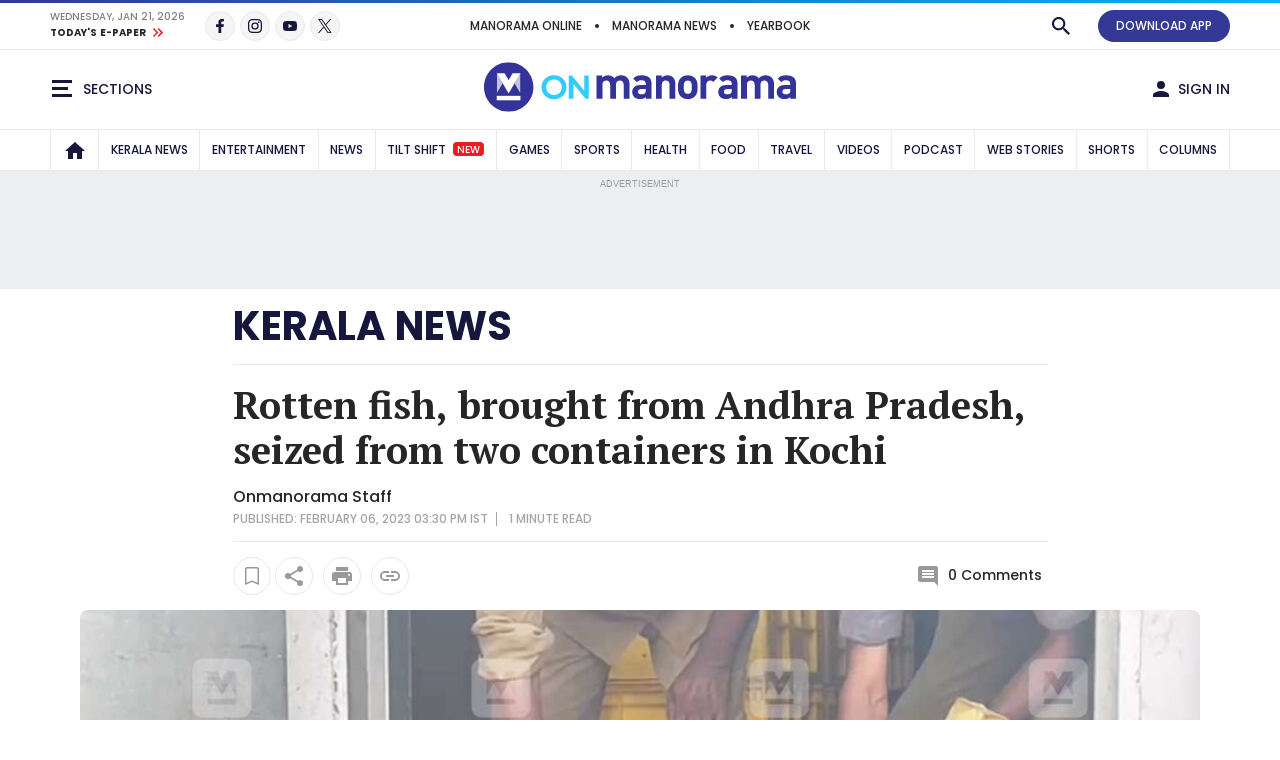

--- FILE ---
content_type: text/html; charset=utf-8
request_url: https://www.google.com/recaptcha/api2/aframe
body_size: 269
content:
<!DOCTYPE HTML><html><head><meta http-equiv="content-type" content="text/html; charset=UTF-8"></head><body><script nonce="UMCJ1DKR_ybBQrNFw0VLrA">/** Anti-fraud and anti-abuse applications only. See google.com/recaptcha */ try{var clients={'sodar':'https://pagead2.googlesyndication.com/pagead/sodar?'};window.addEventListener("message",function(a){try{if(a.source===window.parent){var b=JSON.parse(a.data);var c=clients[b['id']];if(c){var d=document.createElement('img');d.src=c+b['params']+'&rc='+(localStorage.getItem("rc::a")?sessionStorage.getItem("rc::b"):"");window.document.body.appendChild(d);sessionStorage.setItem("rc::e",parseInt(sessionStorage.getItem("rc::e")||0)+1);localStorage.setItem("rc::h",'1768963865441');}}}catch(b){}});window.parent.postMessage("_grecaptcha_ready", "*");}catch(b){}</script></body></html>

--- FILE ---
content_type: application/javascript; charset=utf-8
request_url: https://fundingchoicesmessages.google.com/f/AGSKWxWjteD7tOahPdh9UGRKSHPDTvTaBQz6lQj6qw1y82smr_msucuq0linRfIhdMOm9opkl6oSeqk3QE5BkodE0Ma4DCGvlsQnLRuzPCsSscmkB8Q3HpR8l6MJ7cxBDX_lzUnje-QiluU1jFLtfpciZvif6RgxYmsQLnwGn28Rzy94ZH6yITBN_8p-ZvNS/_/AudienceNetworkPrebid./mbn_ad./gafc.js/24-7ads./zxy?
body_size: -1292
content:
window['cf3afcd4-8315-4008-825d-de6c4172ebfc'] = true;

--- FILE ---
content_type: application/javascript
request_url: https://js.onmanorama.com/etc.clientlibs/theme-onm/clientlibs/clientlib-onm-premium-footer.ACSHASHda7227b4ca5035d4d841f83baa1eea74.js
body_size: 57494
content:
const utils = {}
utils.bnewsslider = function () {
    $('.cmp-breaking-news__ul').slick({
        slidesToScroll: 1,
        autoplay: true,
        autoplaySpeed: 3500,
        vertical: true,
        infinite: false,
        arrows: false,
        centerMode: false,
        adaptiveHeight: true,
        pauseOnFocus: false,
    });
    $('.cmp-breaking-news__close').on("click", function () {
        $('.cmp-breaking-news').slideUp(200);
    });
}
// Mega menu 
function menuMoreAdjust() {
    if ($(window).width() > 991) {
        let navwidth = 0;
        const morewidth = $('.main-nav .main-nav__ul .main-nav__li--sub-nav').outerWidth(true);
        $('.main-nav .main-nav__ul > li.main-nav__li:not(.main-nav__li--sub-nav)').each(function () {
            navwidth += $(this).children('.main-nav__a').outerWidth(true) + 5;
        });
        const availablespace = $('.main-nav__in').width() - morewidth;
        if (navwidth > availablespace) {
            const lastItem = $('.main-nav .main-nav__ul > li.main-nav__li:not(.main-nav__li--sub-nav)').last();
            lastItem.attr('data-width', lastItem.outerWidth(true));
            lastItem.prependTo($('.main-nav .main-nav__ul .main-nav__li--sub-nav .main-nav__subnav-ul'));
            $('.main-nav .main-nav__ul').addClass("nav-visible");
            menuMoreAdjust();
        } else {
            $('.main-nav .main-nav__ul').addClass("nav-visible");
            const firstMoreElement = $('.main-nav .main-nav__ul li.main-nav__li--sub-nav li').first();
            if (navwidth + firstMoreElement.data('width') < availablespace) {
                firstMoreElement.insertBefore($('.main-nav .main-nav__ul .main-nav__li--sub-nav'));
            }
        }
    }
    if ($('.main-nav__li--sub-nav li').length > 0) {
        $('.main-nav__li--sub-nav').css('display', 'inline-block');
    } else {
        $('.main-nav__li--sub-nav').css('display', 'none');
    }
}

function calcWidth2() {
	
    $('.cmp-channel-block__nav').each(function () {
		
		
        const $this = $(this);
		
        if ($(window).width() > 991) {
            let navwidth2 = 0;
            const morewidth2 = $this.find('.cmp-channel-block__nav-ul .cmp-channel-block__nav-li--more').outerWidth(true);
            $this.find('.cmp-channel-block__nav-ul > li:not(.cmp-channel-block__nav-li--more)').each(function () {
                navwidth2 += $(this).children('a').outerWidth(true) + 5;
            });
            const availablespace2 = $this.width() - morewidth2;
            if (navwidth2 > availablespace2) {
                const lastItem2 = $this.find('.cmp-channel-block__nav-ul > li:not(.cmp-channel-block__nav-li--more)').last();
                lastItem2.attr('data-width', lastItem2.outerWidth(true));
                lastItem2.prependTo($this.find('.cmp-channel-block__nav-ul .cmp-channel-block__nav-li--more ul'));
                $this.find('.cmp-channel-block__nav-ul').addClass("nav-visible");
                calcWidth2();
            } else {
                $this.find('.cmp-channel-block__nav-ul').addClass("nav-visible");
                const firstMoreElement2 = $this.find('.cmp-channel-block__nav-ul li.cmp-channel-block__nav-li--more li').first();
                if (navwidth2 + firstMoreElement2.data('width') < availablespace2) {
                    firstMoreElement2.insertBefore($this.find('.cmp-channel-block__nav-ul .cmp-channel-block__nav-li--more'));
                }
            }
        }
        if ($this.find('.cmp-channel-block__nav-li--more li').length > 0) {
            $this.find('.cmp-channel-block__nav-li--more').css('display', 'inline-block');
			$this.find('.cmp-channel-block__nav-ul').addClass("channel-block__more-menu");
			  

			
        } else {
            $this.find('.cmp-channel-block__nav-li--more').css('display', 'none');
			$this.find('.cmp-channel-block__nav-ul').removeClass("channel-block__more-menu");
        }
	
		
    });
}
function wrapMoremenu(){
	 $('.cmp-channel-block__nav').each(function () {
	 $(this).find('.cmp-channel-block__navsub-Ul').wrap("<div class='cmp-channel-block__navsub-Ul-wraper'></div>");	
	 });
}

function modalPopup() {
    let appendthis = ("<div class='modal-overlay js-modal-close'></div>");
    $('.open-modal[data-target]').off().on("click", function (e) {
        e.preventDefault();
        let modalBox = $(this).attr("data-target");
        let docWidth = $(window).width();
        if (docWidth <= 991 && modalBox == "shareModelObitLst") {
            let $obtBlock = $(this).closest(".obt-lst-blk__in");
            let fragmentUrl = $obtBlock.data("fragment-encodedurl");
            let titleText = $obtBlock.data("fragment-name");
            fragmentUrl = decodeURIComponent(fragmentUrl);
            navigator
                .share({
                    title : titleText,
                    text : titleText,
					url : fragmentUrl,
                })
                .then(() => {})
                .catch((error) => {});
        } 
        else if(docWidth <= 991 && modalBox == "announcementShareModel"){
            let $obtBlock = $(this).closest(".cmp-announcment__item");
            let fragmentUrl = $obtBlock.data("fragment-encodedurl");
            fragmentUrl = decodeURIComponent(fragmentUrl);
            let titleText = $obtBlock.data("fragment-name");
            let district = $obtBlock.data('fragment-district');
            let formattedDistrict = district ? district.charAt(0).toUpperCase() + district.slice(1).toLowerCase() : '';
            let description = stripHtml($obtBlock.data('fragment-description'));
            let truncatedDescription = description.length > 120 ? description.substring(0, 120) + '...' : description;
            let subject = `${formattedDistrict} Announcement`;
            let body = titleText || truncatedDescription;
            
            navigator
                .share({
                    title : subject,
                    text : body,
					url : fragmentUrl,
                })
                .then(() => {})
                .catch((error) => {});
        }
        else {
            $(".cmp-modal-box, .modal-overlay").fadeOut(200, function () {
                $('body').removeClass("overflow-hidden");
            }).removeClass("active");
            $('[data-id=' + modalBox + ']').append(appendthis);
            $(".modal-overlay").fadeIn(200);
            $('body').addClass("overflow-hidden");
            $('[data-id=' + modalBox + ']').fadeIn($(this).data()).addClass("active");
        }
    });
    $('body').on("click", ".js-modal-close, .modal-overlay", function () {
        $(".cmp-modal-box, .modal-overlay").fadeOut(200, function () {
            $(".modal-overlay").remove();
            $('body').removeClass("overflow-hidden");
        }).removeClass("active");
    });
}

function headerDropdowns() {
    const appendthis = ("<div class='modal-overlay js-modal-close'></div>");
    $('.open-headerpop[data-target]').click(function (e) {
        $(".cmp-header-dropdown, .modal-overlay").fadeOut();
        $('.cmp-header-dropdown').removeClass("active");
        e.preventDefault();
        const modalBox = $(this).attr('data-target');
        $('#' + modalBox).append(appendthis);
        $('#' + modalBox).addClass("active");
        $('#' + modalBox).fadeIn($(this).data());
        $(".modal-overlay").fadeIn(200);
    });
    $('body').on("click", ".js-modal-close, .modal-overlay", function () {
        $(".cmp-header-dropdown, .modal-overlay").fadeOut(200, function () {
            $(".modal-overlay").remove();
        });
        $('.cmp-header-dropdown').removeClass("active");
    });
}


function headerDropdownsPosition() {
	
	
	
    $('.open-headerpop[data-target]').each(function (e) {
		const $hdrpstn = $(this);
		
		function headerDropdownsIn(){
		 const dropYpstn = $hdrpstn.offset().top + 50;
		const modalBoxpstn = $hdrpstn.attr('data-target');
		const modelBoxwidth =  $('#' + modalBoxpstn).width();
		const dropoffsetLeft = $hdrpstn.offset().left;		
		const dropXpstn = dropoffsetLeft - (modelBoxwidth - 60);
		const dropXpstn2 = dropoffsetLeft - 60;
        const containerLWidth = $hdrpstn.closest(".container").offset().left;
		
			
		
		
        if ($(window).width() > 991) {
			
			if(dropXpstn < containerLWidth){
			    $('#' + modalBoxpstn).css({
                "top": dropYpstn,
                "left": dropXpstn2
            }).addClass('headerDropdownleft');
			   }
			   else{
			    $('#' + modalBoxpstn).css({
                "top": dropYpstn,
                "left": dropXpstn
            });
			   }
           
			
			
			
			
        } else {
            $(".cmp-header-dropdown").css({
                "top": 0,
                "left": 0
            });
        }
	 
		}
		 headerDropdownsIn();
		
		 $(this).click(function(){
			 
		  headerDropdownsIn();
			 
			 
			 
		 
		 });
		
		
	
		
		
		
	 });	
		
}





function mmDropDOwn() {
    $('.open-dropDown[data-target]').click(function (e) {
        e.preventDefault();
        const $clickedDropdown = $(this);
        const dropDownBox = $(this).attr('data-target');
        if ($clickedDropdown.hasClass("active")) {
            $clickedDropdown.removeClass("active");
			 $('[data-id=' + dropDownBox + ']').removeClass("active").fadeOut(100);
        } else {
            $('.open-dropDown').removeClass("active");
            $(".mm-drop-down").removeClass("active").fadeOut(100);
            $clickedDropdown.addClass("active");
            $('[data-id=' + dropDownBox + ']').fadeIn(10).delay(100).addClass("active");
        }
    });
    $(document).on("click", function () {
        $(".mm-drop-down").removeClass("active").fadeOut(100);
        $('.open-dropDown').removeClass("active");
    });
    $('.open-dropDown, .mm-drop-down').on("click", function (event) {
        event.stopPropagation();
    });
}

function mmFilter() {
	
    $('.open-filter[data-target]').click(function (e) {
		
        e.preventDefault();
        const $clickedOpenFilter = $(this);
        const filterBox = $(this).attr('data-target');
        if ($clickedOpenFilter.hasClass("active")) {
            $clickedOpenFilter.removeClass("active");
			 $('[data-id=' + filterBox + ']').removeClass("active").fadeOut(100);
        } else {
            $('.open-filter').removeClass("active");
            $(".mm-filter-box").removeClass("active").fadeOut(100);
            $clickedOpenFilter.addClass("active");
            $('[data-id=' + filterBox + ']').fadeIn(10).delay(100).addClass("active");
			 $('.overlay').addClass('open-filter__overlay').fadeIn(300);
			$('body').addClass("scroll-disabled");

        }
    });
 
	 $('body').on("click", ".open-filter__overlay, .close-filter", function () { 
        $(".mm-filter-box").removeClass("active").fadeOut(100);
        $('.open-filter').removeClass("active");
	  $('.overlay').removeClass('open-filter__overlay').fadeOut(300);
		 $('body').removeClass("scroll-disabled");
    });	 
}
function mmFilterSub() {
	
    $('.open-filterSub[data-target]').click(function (e) {
		
        e.preventDefault();
        const $clickedOpenFilterSub = $(this);
        const filterBoxSub = $(this).attr('data-target');
        if (!$clickedOpenFilterSub.hasClass("active")) {
            $('.open-filterSub').removeClass("active");
            $(".mm-filter-boxSub").removeClass("active").fadeOut(100);
            $clickedOpenFilterSub.addClass("active");
            $('[data-id=' + filterBoxSub + ']').fadeIn(10).delay(100).addClass("active");
        }
    }); 
}

function themechange() {
    const themeValue = $("input[name='theme']:checked").val();
    $('body').removeClass('mm-light-theme mm-dark-theme mm-sepia-theme').addClass(themeValue);
    $(".cmp-theme__label").click(function () {
        const themeValueselected = $(this).find("input[name='theme']:checked").val();
        $('body').removeClass('mm-light-theme mm-dark-theme mm-sepia-theme').addClass(themeValueselected);
    });
}
utils.fontSizeChange = function () {
    const fontSizevalue = $("input[name='fontSize']:checked").val();
    $('body').removeClass('small-font medium-font large-font').addClass(fontSizevalue);
    $(".cmp-font-size__label").click(function () {
        const fontValueselected = $(this).find("input[name='fontSize']:checked").val();
        $('body').removeClass('small-font medium-font large-font').addClass(fontValueselected);
    });
}

function mmTab() {
    $('.cmp-tab-block').each(function () {
        const tabThis = $(this);
        tabThis.find('.cmp-tab-block__nav-li:first-child').addClass('active');
        tabThis.find('.cmp-tab-block__item').hide();
        tabThis.find('.cmp-tab-block__item:first').show();
        // Click function
        tabThis.find('.cmp-tab-block__nav-li a').on("click", function () {
            tabThis.find('.cmp-tab-block__nav-li').removeClass('active');
            $(this).parent('.cmp-tab-block__nav-li').addClass('active');
            tabThis.find('.cmp-tab-block__item').hide().removeClass('active');
            const activeTab = $(this).attr('href');
            $(activeTab).fadeIn().addClass('active');
            return false;
        });
    });
}

function megaMenusub() {
    $('.cmp-mega-menu__arrow-btn, .cmp-mega-menu__sub-web-title').on("click", function () {
		$(this).closest('.cmp-mega-menu__ul').toggleClass("cmp-mega-menu__ul-sub-active");
        const $subsidemenu = $(this).closest(".cmp-mega-menu__li");
        if ($subsidemenu.hasClass("active")) {
            $subsidemenu.removeClass("active");
            $subsidemenu.find(".cmp-mega-menu__sub").hide();
        } else {
            $(".cmp-mega-menu__li").removeClass("active");
            $(".cmp-mega-menu__sub").hide();
            $subsidemenu.addClass("active");
	
            $subsidemenu.find(".cmp-mega-menu__sub").show(200, function () {
                // for scroll to correct postion             
            });
        }
    });
	
	
	
	$('.cmp-mega-menu__navigation .cmp-tab-block__nav-a').on("click", function(){
		$('.cmp-mega-menu__ul').removeClass('cmp-mega-menu__ul-sub-active');
		$('.cmp-mega-menu__li').removeClass("active");
		$('.cmp-mega-menu__sub').removeAttr("style");
			
		
		
	});
	
	
	
}

function menuClick() {
    $('.cmp-header__section-nav').on("click", function () {
        $('.cmp-mega-menu').addClass("active");
        $('.overlay').addClass('cmp-mega-menu__overlay').fadeIn(300);
        
            $('body').addClass("scroll-disabled");
        
    });
    $('body').on("click", ".cmp-mega-menu__close-btn, .cmp-mega-menu__overlay", function () {
        $('.cmp-mega-menu').removeClass("active");
        $('.overlay').removeClass('cmp-mega-menu__overlay').fadeOut(300);
        // sub menu hide if opend
        $(".cmp-mega-menu__li").removeClass("active");
        $(".cmp-mega-menu__sub").hide();
		$('.cmp-mega-menu__ul').removeClass('cmp-mega-menu__ul-sub-active');
        if ($('body').hasClass("scroll-disabled")) {
            $('body').removeClass("scroll-disabled");
        }
    });
}

function searchClick() {
    $('.cmp-header--search-click').on("click", function () {
        $('.cmp-search-popup').addClass("active");
        $('.overlay').addClass('cmp-search-popup__overlay').fadeIn(300);
        $('body').addClass("scroll-disabled");
		$('.cmp-search-popup__input').focus(); 
    });
    $('body').on("click", ".cmp-search-popup__close-btn, .cmp-search-popup__overlay", function () {
        $('.cmp-search-popup').removeClass("active");
        $('.overlay').removeClass('cmp-search-popup__overlay').fadeOut(300);
        $('body').removeClass("scroll-disabled");
    });
}

function callQRNotifications(){
    try {
        let api = qrApi;
        function isMobileView() {
            const mobileQuery = window.matchMedia("(max-width: 767px)");
            return mobileQuery.matches;
        }
        let quickReadIcon = document.querySelectorAll(".mm-icon__quickread,.quikreadfloating__in .mm-icon__flash");
        if (isMobileView && quickReadIcon.length && api) {
            quickReadIcon.forEach(function(element,index){
                element.closest("a").addEventListener("click", function (e) {
                    document.cookie = "qrOrigin="+encodeURIComponent(window.location.href)+";domain=.manoramaonline.com;path=/";
                });
            })
            async function getQRUpdates() {
                let response;
                response = await fetch(api);
                let resp = await response.json();
                let data = resp.componentConfigs && resp.componentConfigs[0] ? resp.componentConfigs[0].contents : [];
                let createdDates = "";
                data.forEach((element, index) => {
                    if (index < 10) {
                        createdDates += element.createdDate;
                    }
                });
                return createdDates;
            }
            async function checkQRNotification() {
                let initData = await getQRUpdates();
                setInterval(async () => {
                    let currData = await getQRUpdates();
                    if (initData && currData && initData != currData) {
                        let notification = document.createElement("span");
                        notification.classList.add("notifcation__alert");
                        quickReadIcon.insertAdjacentElement("afterend", notification);
                        initData=currData;
                    }
                }, 60000);	
            }
            checkQRNotification();		
        }
    } catch (err) {console.log("Error while fetching quickread notifications"+err)}
}

utils.bannerfourstorySlider = function () {
$('.story-slider-block__four-story-banner .cmp-story-list--slider').not('.slick-initialized').slick({
          dots: true,
          arrows: true,
          infinite: true,
          speed: 300,
          slidesToShow: 4,
          slidesToScroll: 4,
          autoplay: true,
          autoplaySpeed: 4000,
            pauseOnHover: true,
    prevArrow: '<button class="slide-arrow prev-arrow"><i class="mm-icon mm-icon__arrow-right-lg"></i> </button>',
        nextArrow: '<button class="slide-arrow next-arrow"><i class="mm-icon mm-icon__arrow-left-lg"></i> </button>',
	
          responsive: [
            {
              breakpoint: 1300,
              settings: {
              slidesToShow: 3,
              slidesToScroll:3,
             dots: true,
              }
            },
              {
              breakpoint: 992,
              settings: {
              slidesToShow: 2,
              slidesToScroll: 2,
				dots: true,  
              }
            },
            {
              breakpoint: 768,
              settings: {
                slidesToShow: 1,
                slidesToScroll: 1,
                  dots: true,  
              }
            },
              {
              breakpoint: 576,
              settings: {
               centerPadding: '40px',
                slidesToShow: 1,
				slidesToScroll: 1, 
				 dots: true,   
                infinite: true,
              }
            }
              
          ]
        });
}

utils.bannerSlider = function () {
    $('.cmp-editable-banner--slider, .editable-banner--text-only .cmp-story-list--slider').not('.slick-initialized').slick({
        slidesToScroll: 1,
        autoplay: true,
        autoplaySpeed: 4000,
        dots: true,
        arrows: false,
    });
}
utils.singleCommonSlider = function () {
    $('.single-common-slider').slick({
        slidesToScroll: 1,
        autoplay: true,
        autoplaySpeed: 5000,
        dots: true,
        arrows: false,
    });
}
utils.singleSlider = function () {
    $('.cmp-story-list--single-slider, .cartoon-block .cmp-story-list--slider, .stories-promo-block .cmp-story-list--slider').not('.slick-initialized').slick({
        slidesToScroll: 1,
        autoplay: true,
        infinite: true,
        autoplaySpeed: 4000,
        dots: true,
        arrows: false,
    });
}
utils.imageBlockSlider = function () {
    $('.cmp-story-list__img-slider').not('.slick-initialized').slick({
        slidesToScroll: 1,
        slidesToShow: 1,
        autoplay: true,
        infinite: false,
        autoplaySpeed: 4000,
        fade: true,
        dots: true,
        prevArrow: '<button class="slide-arrow prev-arrow"><i class="mm-icon mm-icon__arrow-right-lg"></i> </button>',
        nextArrow: '<button class="slide-arrow next-arrow"><i class="mm-icon mm-icon__arrow-left-lg"></i> </button>',
    });
}
utils.gameSlider = function () {
    $('.mm-game-block .cmp-story-list--slider').not('.slick-initialized').slick({
        centerPadding: '0px',
        slidesToShow: 1,
        slidesToScroll: 1,
        autoplay: true,
        autoplaySpeed: 4000,
        dots: true,
        prevArrow: '<button class="slide-arrow prev-arrow"><i class="mm-icon mm-icon__arrow-right-lg"></i> </button>',
        nextArrow: '<button class="slide-arrow next-arrow"><i class="mm-icon mm-icon__arrow-left-lg"></i> </button>',
        responsive: [{
            breakpoint: 1200,
            settings: {
                centerPadding: '40px',
                slidesToShow: 3,
                infinite: true,
            }
        }, {
            breakpoint: 992,
            settings: {
                centerPadding: '40px',
                slidesToShow: 2,
                infinite: true,
            }
        }, {
            breakpoint: 576,
            settings: {
                centerPadding: '40px',
                slidesToShow: 1,
                infinite: true,
            }
        }, ]
    });
}
utils.fullwidthBackground = function () {
    if ($(".fullwidth-bg").length > 0) {
        $(".fullwidth-bg").each(function () {
            const windwidth = $(window).width();
            const fullwidtharea = $('.fullwidth-bg').closest('.container').width();
            const fullwidthvalue = (windwidth - fullwidtharea) / 2;
			if(windwidth > 575){
            $('.fullwidth-bg').css({
                left: -fullwidthvalue,
                right: -fullwidthvalue
            });
				}
			else{
				$('.fullwidth-bg').css({
                left: -15,
                right: -15
            });
			}
        })
    }
}
// four-colom   slider
utils.fourClmSlider = function () {
    $('.story-card-list-block .cmp-story-list--slider, .visual-stories-block .cmp-story-list--slider, .shots-stories-block .cmp-story-list--slider, .story-our-serivces-block .cmp-story-list--slider, .following-topics-block .cmp-story-list--slider').not('.slick-initialized').slick({
        centerMode: false,
        centerPadding: '0px',
        infinite: false,
        slidesToShow: 4,
        slidesToScroll: 1,
        dots: true,
        prevArrow: '<button class="slide-arrow prev-arrow"><i class="mm-icon mm-icon__arrow-right-lg"></i> </button>',
        nextArrow: '<button class="slide-arrow next-arrow"><i class="mm-icon mm-icon__arrow-left-lg"></i> </button>',
        responsive: [{
            breakpoint: 1200,
            settings: {
                centerPadding: '40px',
                slidesToShow: 3,
                infinite: true,
            }
        }, {
            breakpoint: 992,
            settings: {
                centerPadding: '40px',
                slidesToShow: 2,
                infinite: true,
            }
        }, {
            breakpoint: 576,
            settings: {
                centerPadding: '40px',
                slidesToShow: 1,
                infinite: true,
            }
        }, ]
    });
    $('.four-colom-slider').each(function () {});
}

// three-colom   slider
utils.threeClmSlider = function () {
    $('.story-multimedia-list-block .cmp-story-list--slider').not('.slick-initialized').slick({
        centerPadding: '0px',
        infinite: false,
        slidesToShow: 3,
        slidesToScroll: 3,
        dots: true,
        variableWidth: true,
        prevArrow: '<button class="slide-arrow prev-arrow"><i class="mm-icon mm-icon__arrow-right-lg"></i> </button>',
        nextArrow: '<button class="slide-arrow next-arrow"><i class="mm-icon mm-icon__arrow-left-lg"></i> </button>',
        responsive: [{
            breakpoint: 1200,
            settings: {
                centerPadding: '40px',
                slidesToShow: 3,
                slidesToScroll: 1,
                infinite: true,
                variableWidth: false,
            }
        }, {
            breakpoint: 992,
            settings: {
                centerPadding: '40px',
                slidesToShow: 2,
                slidesToScroll: 1,
                infinite: true,
                variableWidth: false,
            }
        }, {
            breakpoint: 576,
            settings: {
                centerPadding: '40px',
                slidesToShow: 1,
                slidesToScroll: 1,
                infinite: true,
                variableWidth: false,
            }
        }, ]
    });
    $('.four-colom-slider').each(function () {});
}

// left-colom   slider
utils.leftClmSlider = function () {
    $('.story-slider-block--3 .cmp-story-list--slider').not('.slick-initialized').slick({
        centerPadding: '100px',
        infinite: false,
        slidesToShow: 2,
        slidesToScroll:2,
        dots: true,
        variableWidth: false,
        prevArrow: '<button class="slide-arrow prev-arrow"><i class="mm-icon mm-icon__arrow-right-lg"></i> </button>',
        nextArrow: '<button class="slide-arrow next-arrow"><i class="mm-icon mm-icon__arrow-left-lg"></i> </button>',
        responsive: [{
            breakpoint: 1200,
            settings: {
                centerPadding: '40px',
                slidesToShow: 2,
                slidesToScroll: 1,
                infinite: true,
                variableWidth: false,
            }
        }, {
            breakpoint: 992,
            settings: {
                centerPadding: '40px',
                slidesToShow: 2,
                slidesToScroll: 2,
                infinite: true,
                variableWidth: false,
            }
        }, {
            breakpoint: 576,
            settings: {
                centerPadding: '40px',
                variableWidth: false,
                slidesToShow: 1,
                slidesToScroll: 1,
                infinite: true,
            }
        }, ]
    });
    
}


utils.videoplayHover = function () {
    // video play
    if ($(window).width() > 575) {
        $(".cmp-story-list--video-block").hover(hoverVideoPlay, restVideo);
        function hoverVideoPlay(e) {
            $("video", this).get(0).play();
        }

        function restVideo(e) {
            $("video", this).get(0).load();
        }
    } else {
        // change functionality for larger screens
    }
}
utils.videoplayMobile = function () {
    const winscrollTop = $(window).scrollTop();
    if ($(window).width() < 575) {
        $('.cmp-story-list--video-block').each(function () {
            const $thisvideo = $(this);
            const videoToppstn = $thisvideo.offset().top;
            const videoHeight = $thisvideo.find('video.cmp-story-list__img').height();
            const screenHeightHalf = $(window).height() / 2;
            if (winscrollTop > videoToppstn - screenHeightHalf && winscrollTop < (videoToppstn + videoHeight / 2)) {
                $thisvideo.find('video.cmp-story-list__img').trigger('play');
            } else {
                $thisvideo.find('video.cmp-story-list__img').trigger('load');
            }
        });
    }
}
utils.shotsiconposition = function () {
    if ($(".shots-stories-block .cmp-story-list__item").length > 0) {
        $(".shots-stories-block .cmp-story-list__item").each(function () {
            const contarea = $(this).find('.cmp-story-list__content').height() + 30;
            $(this).find('.cmp-story-list__media-icon').css({
                "bottom": contarea
            });
        });
    } 
}
utils.daypitcurecontent = function () {
    $('.day-in-picture-block .cmp-story-list__title').on("click", function () {
        $(this).addClass("content-show");
    });
}
utils.mobileNavarrow = function () {
    $('.main-nav--arrow-click').on("click", function () {
        if ($(window).width() < 992) {
            $(this).remove();
            const nvscrollpostion = $(window).width();
            $(".main-nav__ul").scrollLeft(nvscrollpostion);
        }
    });
    $(".main-nav__ul").scroll(function () {
        if ($(window).width() < 992) {
            const navpostion = $(".main-nav__ul").scrollLeft();
            if (navpostion > 4) {
                $('.main-nav--arrow-click').remove();
            }
        }
    });
    // find active position
    const scrollWinwidth = $(window).width();
    $('.main-nav__ul').each(function () {
        const thisnavli = $(this).find('.main-nav__li');
        if ($(thisnavli).hasClass("active")) {
            const navActivepostion = $(this).find('.main-nav__li.active').offset().left;
            const navsc = (navActivepostion - scrollWinwidth / 2) + $('.main-nav__li.active').width() / 2;
            if (scrollWinwidth < 992 && navActivepostion > (scrollWinwidth / 2)) {
                $('.main-nav__ul').scrollLeft(navsc);
                $('.main-nav--arrow-click').remove();
            }
        }
    });
}
utils.livupdatescrollbar = function () {
    const ps = new
    PerfectScrollbar('.live-update-timeline-content', {
        wheelSpeed: 2,
        wheelPropagation: true,
        minScrollbarLength: 20
    });
    if ($(window).width() > 992) {
        ps.update();
    } else {
        ps.destroy();
    }
}
utils.scorecardwidth = function () {
    $('.score-card-block').each(function () {
        const $livescoreThis = $(this).find('.cmp-score-card__item');
        $livescoreThis.removeClass("cmp-score-card__item--fullsize");
        $livescoreThis.removeClass("cmp-score-card__item--smallsize");
        const scorecardwidth = $livescoreThis.width();
        if (scorecardwidth >= 400) {
            $livescoreThis.addClass("cmp-score-card__item--fullsize");
            $livescoreThis.removeClass("cmp-score-card__item--smallsize");
        } else {
            $livescoreThis.removeClass("cmp-score-card__item--fullsize");
            $livescoreThis.addClass("cmp-score-card__item--smallsize");
        }
    });
}

function scorcardGoalinfo() {
    if ($('.cmp-score-card__golBy').length > 0) {
        $('.cmp-score-card__golBy ul').each(function (i) {
            $(this).attr('id', 'goal-by' + i);
            $(this).append("<li class='empty'> </li>");
        });
        setInterval(function () {
            $('.cmp-score-card__golBy ul').each(function (i) {
                if ($(this).find('li.cmp-score-card__golBy-li').length > 1) {
					if (this.id){
                        scroll_down(this.id);
                    }
                }
            });
        }, 2000);
    }
}

function scroll_down(val) {
    const current = $('#' + val);
    const listID = current.attr('id');
    current.css({
        'opacity': '0'
    });
    $('#' + listID + ':not(:animated)').animate({
        'top': parseInt(current.css('top')) - current.find('li').outerHeight() - 10
    }, 500, function () {
        let cars = current.find('li');
        cars.last().before(cars.first());
        current.css({
            'top': '0px',
            'opacity': '1'
        });
    });
}
utils.articleGallery = function () {
    $('.cmp-list-gallery a').simpleLightbox({
        navText: ['<i class="mm-icon mm-white-icon mm-icon__arrow-right-lg"></i>', '<i class="mm-icon mm-white-icon mm-icon__arrow-left-lg"></i>'],
        closeText: '×',
        className: 'cmp-list-gallery__lightbox',
        widthRatio: 1,
        captions: true,
        captionPosition: 'bottom',
        captionDelay: .3,
    });
}
utils.articleSlider = function () {
    $('.cmp-article-slider__large').slick({
        asNavFor: '.cmp-article-slider__thumb',
        centerPadding: '0px',
        infinite: false,
        slidesToShow: 1,
        slidesToScroll: 1,
        dots: false,
		
        prevArrow: '<button class="slide-arrow prev-arrow"><i class="mm-icon mm-icon__arrow-right-lg"></i> </button>',
        nextArrow: '<button class="slide-arrow next-arrow"><i class="mm-icon mm-icon__arrow-left-lg"></i> </button>',
    });
    $('.cmp-article-slider__thumb').slick({
        slidesToShow: 4,
        slidesToScroll: 1,
        centerPadding: '40px',
        asNavFor: '.cmp-article-slider__large',
        infinite: false,
        dots: false,
        focusOnSelect: true,
        prevArrow: '<button class="cmp-article-slider__thumb-arrow prev-arrow"><i class="mm-icon mm-icon__arrow-right-lg"></i> </button>',
        nextArrow: '<button class="cmp-article-slider__thumb-arrow next-arrow"><i class="mm-icon mm-icon__arrow-left-lg"></i> </button>',
        responsive: [{
            breakpoint: 576,
            settings: {
                slidesToShow: 3,
                slidesToScroll: 1,
            }
        }, ]
    });
}
utils.storylistMore = function () {
    $('.cmp-story-list__control-btn--more-menu').on("click", function () {
        const $storylistMore = $(this).closest('.cmp-story-list__control-li').find(".cmp-story-list__drop-down");
        if ($storylistMore.hasClass("active")) {
            $storylistMore.removeClass("active").fadeOut(100);
        } else {
            $(".cmp-story-list__drop-down").removeClass("active").fadeOut(100);
            $storylistMore.fadeIn(100).delay(100).addClass("active");
        }
    });
    $(document).on("click", function () {
        $(".cmp-story-list__drop-down").removeClass("active").fadeOut(100);
    });
    $('.cmp-story-list__control-btn--more-menu, .cmp-story-list__drop-down').on("click", function (event) {
        event.stopPropagation();
    });
}
utils.fullwidtharticle = function () {
    if ($(window).width() > 768 && $(' .cmp-fullwidth-image-block, .article-gallery-wrapper').length >= 1) {

        const fullcontinerMargin = ($(window).width() - $('.article-body__content-top').width()) / 2;
        $('.article-body .cmp-fullwidth-image-block, .article-body .article-gallery-wrapper').css({
            "margin-left": -fullcontinerMargin,
            "margin-right": -fullcontinerMargin
        });

    } else {
        $('.article-body  .cmp-fullwidth-image-block, .article-body  .article-gallery-wrapper').removeAttr('style');
    }
}
utils.artcleSimpleslider = function () {
    $('.cmp-simple-slider-block__main').not('.slick-initialized').slick({
        dots: false,
        lazyLoad: 'ondemand',
        autoplay: true,
        autoplaySpeed: 3000,
        fade: true,
        cssEase: 'linear',
        slidesToShow: 1,
        slidesToScroll: 1,
        infinite: false,
        arrows: true,
        pauseOnHover: false,
        pauseOnFocus: false,
       prevArrow: '<button class="slide-arrow prev-arrow"><i class="mm-icon mm-icon__arrow-right-lg"></i> </button>',
        nextArrow: '<button class="slide-arrow next-arrow"><i class="mm-icon mm-icon__arrow-left-lg"></i> </button>',
    });
    // swipe : false     
    $('.cmp-simple-slider-block__main').slick('slickPlay');
 }
// popup image Height set
   utils.mmpopgalleryHeight = function() {
     const popwindowHeight = $(window).height();
  $('.cmp-gallery-block__popup-item').each(function () {
		  if ($(window).width() >= 991) {
        
         const popimgheight = (popwindowHeight - 20);
		 
        $('.cmp-gallery-block__popup-details').css({
          "height": popimgheight
        });
		  }
		  else{
			  const popimgheight2 = (popwindowHeight - 55);
			  $('.cmp-gallery-block__popup-details').css({
          		"height": popimgheight2
        }); 
			  
		  }
		  
      });
  }
   utils.mmPopupgallery = function () {
	   $('.cmp-gallery-block').each(function(){
        const $thisGallery = $(this); 
		   $(this).find('.cmp-gallery-block__open').on("click", function () {
       $thisGallery.find('.cmp-gallery-block__popup').fadeIn(200);
      $thisGallery.find('.cmp-gallery-block__popup-slider').slick({
		lazyLoad: 'ondemand',  
        centerPadding: '20px',
        infinite: false,
        slidesToShow: 1,
        slidesToScroll: 1,
        dots: false,
		prevArrow: '<button class="slide-arrow slick-custom-arrow slick-prev"><i class="mm-icon mm-white-icon mm-icon__arrow-right-sm"></i>  </button>',
    nextArrow: '<button class="slide-arrow slick-custom-arrow slick-next"><i class="mm-icon mm-white-icon mm-icon__arrow-left-sm"></i>  </button>'  	
      });
      $('body').addClass("overflow-hidden");
    });
		   
	 
    
	   
	 $thisGallery.find('.cmp-gallery-block__item:nth-child(2) .cmp-gallery-block__open').click(function(){
        const slider = $thisGallery.find( '.cmp-gallery-block__popup-slider' );
              slider[0].slick.slickGoTo(parseInt(1));
          });
	 $thisGallery.find('.cmp-gallery-block__item:nth-child(3) .cmp-gallery-block__open').click(function(){
        const slider = $thisGallery.find( '.cmp-gallery-block__popup-slider' );
              slider[0].slick.slickGoTo(parseInt(2));
          });	 
	   
	   
	   
    // close gallery
    $thisGallery.find('.cmp-gallery-block__popup-close').on("click", function () {
      $thisGallery.find('.cmp-gallery-block__popup').fadeOut(200);
      $('body').removeClass("overflow-hidden");
      $thisGallery.find('.cmp-gallery-block__popup-slider').slick('unslick');
    });
	$thisGallery.find('.cmp-gallery-block__popup-info').on("click", function(){
		$(this).closest('.cmp-gallery-block').toggleClass("galleryDispnhide");
	});
		   
  });		   
		   
  }
   
   
    utils.backtoTop = function () {
		
	
      
      $('.back-to-top-button').on("click", function(){
             $("html, body").animate({scrollTop: 0}, 1000);
          
      });
		
		
		// back button postion set
			let lastBackScrollTop = 0;
	 
$(window).scroll(function(event){
   const st = $(this).scrollTop();
   if (st > lastBackScrollTop || st < $(window).height() ){
      
	   $('.backto-top').addClass('scrolling_down');
	   $('.backto-top').removeClass('active scrolling_up');
	    $('.backto-top').removeAttr("style")
   } else {
	   $('.backto-top').addClass('active scrolling_up');
	   $('.backto-top').removeClass(' scrolling_down');
   }
   lastBackScrollTop = st;
});	
		 
		
		
		
	}
   
	
	function authorTabactive(){
  if ($(window).width() < 992) {
			
 
   
    const resultnvscrollpostion = $('.author-results .cmp-resulttab-block__nav-li.active').offset().left;
    $(".author-results .cmp-resulttab-block__nav-ul").scrollLeft(resultnvscrollpostion);

$('.author-results .cmp-resulttab-block__nav-li a').on("click", function(){
			const rstclcikpst = $(this).offset().left;
	const rstclcikwidth = $(this).outerWidth();
	const rstclcikpstwidth = $(window).width()/2;
	
	if(rstclcikpst > rstclcikpstwidth){
	   $(".author-results .cmp-resulttab-block__nav-ul").scrollLeft(rstclcikpst + rstclcikwidth);
	}
	else if(rstclcikpst < rstclcikpstwidth){
		 $(".author-results .cmp-resulttab-block__nav-ul").scrollLeft(rstclcikpst);
	}						 
	});
		  }
		
}	
	
$(function () {
    mmTab();
    megaMenusub();
    mmDropDOwn();
	mmFilter();	
	mmFilterSub();
    themechange();
    menuMoreAdjust();
    calcWidth2();
	
    headerDropdowns();
    headerDropdownsPosition();
    menuClick();
    searchClick();
    modalPopup();
	utils.bannerfourstorySlider(); 
    utils.singleSlider();
    utils.fourClmSlider();
    utils.threeClmSlider();
	utils.leftClmSlider();
    utils.fullwidthBackground();
    utils.daypitcurecontent();
    utils.gameSlider();
    utils.mobileNavarrow();
    utils.scorecardwidth();
    utils.imageBlockSlider();
    utils.singleCommonSlider();
    utils.storylistMore();
    scorcardGoalinfo();
    utils.bannerSlider();
	 utils.backtoTop();
	// article page
    callQRNotifications();
});
$(window).on('resize load', function () {
    headerDropdownsPosition();
    menuMoreAdjust();
    calcWidth2();
    utils.fullwidthBackground();
    utils.scorecardwidth();
});
$(window).scroll(function () {
    
	headerDropdownsPosition();
});
function MMEditorSearch(c,dId,iwrap) { 
    function m() {
        var a = "Unknown"; - 1 != navigator.userAgent.indexOf("MSIE") ? a = "MSIE" : -1 != navigator.userAgent.indexOf("Firefox") ? a = "Firefox" : -1 != navigator.userAgent.indexOf("Opera") ? a = "Opera" : -1 != navigator.userAgent.indexOf("Chrome") ? a = "Chrome" : -1 != navigator.userAgent.indexOf("Safari") && (a = "Safari");
        return a
    }
    void 0 == c.getAttribute("data-language") || c.getAttribute("data-language");
    var v = void 0 == c.getAttribute("data-keyboard") ? "malayalaminscript" : c.getAttribute("data-keyboard");
    void 0 == c.getAttribute("toolbar") ||
        c.getAttribute("toolbar");
    //var w = void 0 == c.getAttribute("height") ? " " : c.getAttribute("height"),
    //  x = void 0 == c.getAttribute("width") ? " " : c.getAttribute("width");
    void 0 == c.getAttribute("css") || c.getAttribute("css");
    var q = void 0 == c.getAttribute("data-font-family") ? "" : c.getAttribute("data-font-family");
    void 0 == c.getAttribute("headline") || c.getAttribute("headline");
    var n = document.createElement("div");
    n.setAttribute("id", iwrap);
    var h = document.querySelector('#'+dId+' input');
    h.focus();
    var malPlaceHold = h.getAttribute("data-mlplacehold") || "കീവേഡുകൾ, തലക്കെട്ടുകൾ മുതലായവ തിരയുക";
    //h.setAttribute("type", "text");
    h.setAttribute("placeholder", malPlaceHold);
    //alert("inside mm editor");
    h.setAttribute("id", "searchMalText");
    //h.setAttribute("class", cl);
    h.setAttribute("onclick", "event.stopPropagation()");  
    //h.style.fontSize = y + "px";
    "" != q && (h.style.fontFamily = q);
    var b = this;
    this.textEditor = h;
    b.Languages = [];
    b.Encodings = [];
    b.Keyboards = [];
    b.conjuncts = [];
    b.AlternateKeyBoatdDetails = [];
    b.elem = h;
    this.LangList = [];
    this.KeyboardsDetails = [];
    b.chatType = [];
    b.languagePosition = [];
    b.toggle = !1;
    b.CTRL = 0;
    b.ALT = 0;
    this.inputText = "";
    this.textEditor.onkeydown = function (a) {
        a = b.getKeyCode(a);
        String.fromCharCode(a).bold = !0;
        window.event || 17 != a || (b.CTRL = a);
        18 == a && (b.ALT = a);
        "Safari" === m() && 91 === a && (b.COMMAND = a);
        switch (a) {
        case 119:
            b.toggle = b.toggle ? !1 : !0
        }
    };
    this.textEditor.onkeypress = function (a) {
        var d = b.getKeyCode(a);
        if ("Netscape" == window.navigator.appName && 26 == d && 0 <= window.navigator.vendor.indexOf("Google")) undoChromeSafari(b.elem);
        else if(!window.event && 17 == b.CTRL){
			if(115 === d){
				b.CTRL = 0;
			}
		}
        else if (!("Safari" === m() && 0 < b.COMMAND)) switch (d) {
        case 9:
        case 27:
        case 0:
        case 16:
            break;
        case 8:
            break;
        case 13:
            return !0;
        default:
			var keyboardType = v;
			var f = b.KeyboardsDetails()[keyboardType.toLowerCase()];

            if (void 0 == f) {
    			console.log("KeyBoard for " + keyboardType + " is undefined");
    			return !1;
			}
            d = String.fromCharCode(d);
            f = f[d];
            if (void 0 == f) break;
            b.toggle && (f = d);
            b.insertAtCursorPosition(b.elem, f);
            b.setConjuncts(b.elem, f, keyboardType);
            let elem = b.elem;
            if(document.selection){
				elem.focus();
				b.textEditor.focus();
				document.selection.createRange().parentElement();
			}

            
            return !1
        }
    };
    this.textEditor.onkeyup = function (a) {
        a = b.getKeyCode(a);
        window.event || 17 != a || (b.CTRL = 0);
        "Safari" === m() && 0 < b.COMMAND && (b.COMMAND = 0);
        console.log(String.fromCharCode(a));
        return !1
    };
    this.getKeyCode = function (a) {
        if (a) return a.which;
        if (window.event) return window.event.keyCode
    };
    this.getEventSource = function (a) {
        if (a) return a.target;
        if (window.event) return window.event.srcElement
    };
    this.cancelEvent = function (a) {
        if (a) {
   			a.preventDefault();
    		a.stopPropagation();
		}

        window.event &&
            (window.event.returnValue = !1)
    };
    var r, s, t, u;
    t = {
        "!": "!",
        '"': "\u2019",
        "#": "#",
        $: "$",
        "%": "%",
        "&": "&",
        "'": "\u2018",
        "(": "(",
        ")": ")",
        "*": "*",
        "+": "+",
        "-": "\u2013",
        ".": ".",
        "/": "/",
        0: "0",
        1: "1",
        2: "2",
        3: "3",
        4: "4",
        5: "5",
        6: "6",
        7: "7",
        8: "8",
        9: "9",
        ":": ":",
        ";": ";",
        "<": "<",
        "=": "=",
        ">": ">",
        "?": "?",
        "@": "@",
        A: "\u0d06",
        B: "\u0d2c\u0d4d",
        C: "\u0d15\u0d4d",
        D: "\u0d21\u0d4d",
        E: "\u0d0f",
        F: "\u0d2b\u0d4d",
        G: "\u0d17\u0d4d\u0d17\u0d4d",
        H: "\u0d03",
        I: "\u0d08",
        J: "\u0d1c\u0d4d\u0d1c\u0d4d",
        K: "\u0d15\u0d4d\u200c\u200c",
        L: "\u0d33\u0d4d",
        M: "\u0d02",
        N: "\u0d23\u0d4d",
        O: "\u0d13",
        P: "\u0d2a\u0d4d",
        Q: "\u0d15\u0d4d",
        R: "\u0d31\u0d4d",
        S: "\u0d36\u0d4d",
        T: "\u0d1f\u0d4d",
        U: "\u0d0a",
        V: "\u0d35\u0d4d",
        W: "\u0d35\u0d4d",
        X: "\u0d15\u0d4d\u0d37\u0d4d",
        Y: "\u0d2f\u0d4d",
        Z: "\u0d1c\u0d4d",
        "[": "[",
        "\\": "",
        "]": "]",
        "^": "^",
        _: "_",
        "`": "\u20a8",
        a: "\u0d05",
        b: "\u0d2c\u0d4d",
        c: "\u0d15\u0d4d\u200c",
        d: "\u0d26\u0d4d",
        e: "\u0d0e",
        f: "\u0d2b\u0d4d",
        g: "\u0d17\u0d4d",
        h: "\u0d39\u0d4d",
        i: "\u0d07",
        j: "\u0d1c\u0d4d",
        k: "\u0d15\u0d4d",
        l: "\u0d32\u0d4d",
        m: "\u0d2e\u0d4d",
        n: "\u0d28\u0d4d",
        o: "\u0d12",
        p: "\u0d2a\u0d4d",
        q: "\u0d15\u0d4d",
        r: "\u0d30\u0d4d",
        s: "\u0d38\u0d4d",
        t: "\u0d31\u0d4d\u0d31\u0d4d",
        u: "\u0d09",
        v: "\u0d35\u0d4d",
        w: "\u0d35\u0d4d",
        x: "\u0d15\u0d4d\u0d38\u0d4d",
        y: "\u0d2f\u0d4d",
        z: "\u0d1c\u0d4d\u200c",
        "{": "{",
        "|": "",
        "}": "}",
        "~": "~",
        " ": " "
    };
    s = {
        "\u0003\u0d05": "\u0d3e:1",
        "\u0003\u0d07": "\u0d48:1",
        "\u0003\u0d09": "\u0d57:1",
        "\u0003\u0d3f\u0d07": "\u0d40:2",
        "\u0003\u0d41\u0d09": "\u0d42:2",
        "\u0d4d\u0d05": ":2",
        "\u0d4d\u200c\u0d05": ":3",
        "\u0d4d\u200c\u200c\u0d06": "\u0d3e:4",
        "\u0d4d\u200c\u0d06": "\u0d3e:3",
        "\u0d4d\u0d06": "\u0d3e:2",
        "\u0d4d\u200c\u0d07": "\u0d3f:3",
        "\u0d4d\u0d07": "\u0d3f:2",
        "\u0d4d\u200c\u0d08": "\u0d40:3",
        "\u0d4d\u0d08": "\u0d40:2",
        "\u0d4d\u200c\u0d09": "\u0d41:3",
        "\u0d4d\u0d09": "\u0d41:2",
        "\u0d4d\u200c\u0d0a": "\u0d42:3",
        "\u0d4d\u0d0a": "\u0d42:2",
        "\u0d4d\u200c\u0d30\u0d4d^": "\u0d43:5",
        "\u0d4d\u0d30\u0d4d^": "\u0d43:4",
        "\u0d4d\u200c\u0d0e": "\u0d46:3",
        "\u0d4d\u0d0e": "\u0d46:2",
        "\u0d4d\u200c\u0d0f": "\u0d47:3",
        "\u0d4d\u0d0f": "\u0d47:2",
        "\u0d4d\u0d10": "\u0d48:2",
        "\u0d4d\u200c\u0d10": "\u0d48:3",
        "\u0d47\u200c\u0d0f": "\u0d40:3",
        "\u0d47\u0d0f": "\u0d40:2",
        "\u0d4d\u200c\u0d12": "\u0d4a:3",
        "\u0d4d\u0d12": "\u0d4a:2",
        "\u0d4d\u200c\u0d13": "\u0d4b:3",
        "\u0d4d\u0d13": "\u0d4b:2",
        "\u0d4d\u0d14": "\u0d57:2",
        "\u0d4d\u200c\u0d14": "\u0d57:3",
        "\u0d4d\u0d02": "\u0d02:2",
        "\u0d4d\u0d03": "\u0d03:2",
        "\u0d30\u0d4d^": "\u0d0b:3",
        "\u0d4b\u0d13": "\u0d42:2",
        "\u0d05\u0d07": "\u0d10:2",
        "\u0d05\u0d05": "\u0d06:2",
        "\u0d05\u0d09": "\u0d14:2",
        "\u0d07\u0d07": "\u0d08:2",
        "\u0d09\u0d09": "\u0d0a:2",
        "\u0d28\u0d4d\u0d15\u0d4d\u200c\u0d39\u0d4d": "\u0d1e\u0d4d\u0d1a\u0d4d:7",
        "\u0d15\u0d4d\u0d39\u0d4d": "\u0d16\u0d4d:4",
        "\u0d17\u0d4d\u0d39\u0d4d": "\u0d18\u0d4d:4",
        "\u0d28\u0d4d\u0d17\u0d4d": "\u0d19\u0d4d:4",
        "\u0d15\u0d4d\u200c\u0d39\u0d4d": "\u0d1a\u0d4d:5",
        "\u0d1a\u0d4d\u0d39\u0d4d": "\u0d1b\u0d4d:4",
        "\u0d1c\u0d4d\u0d39\u0d4d": "\u0d1d\u0d4d:4",
        "\u0d28\u0d4d\u0d1c\u0d4d": "\u0d1e\u0d4d:4",
        "\u0d17\u0d4d\u200c\u0d2f\u0d4d": "\u0d1c\u0d4d\u0d1e\u0d4d:5",
        "\u0d31\u0d4d\u0d31\u0d4d\u0d31\u0d4d\u0d31\u0d4d": "\u0d1f\u0d4d\u0d1f\u0d4d:8",
        "\u0d1f\u0d4d\u0d39\u0d4d": "\u0d20\u0d4d:4",
        "\u0d21\u0d4d\u0d39\u0d4d": "\u0d22\u0d4d:4",
        "\u0d31\u0d4d\u0d31\u0d4d\u0d39\u0d4d": "\u0d24\u0d4d:6",
        "\u0d24\u0d4d\u0d39\u0d4d": "\u0d25\u0d4d:4",
        "\u0d26\u0d4d\u0d39\u0d4d": "\u0d27\u0d4d:4",
        "\u0d2a\u0d4d\u0d39\u0d4d": "\u0d2b\u0d4d:4",
        "\u0d2c\u0d4d\u0d39\u0d4d": "\u0d2d\u0d4d:4",
        "\u0d15\u0d4d\u0d38\u0d4d\u0d39\u0d4d": "\u0d37\u0d4d:4",
        "\u0d38\u0d4d\u0d39\u0d4d": "\u0d36\u0d4d:4",
        "\u0d36\u0d4d\u0d39\u0d4d": "\u0d37\u0d4d:4",
        "\u0d1c\u0d4d\u200c\u0d39\u0d4d": "\u0d34\u0d4d:5",
        "\u0d30\u0d41\u200d": "\u20a8:3",
        "\u0d28\u0d4d\u0d15\u0d4d": "\u0d19\u0d4d\u0d15\u0d4d:4",
        "\u0d28\u0d4d\u0d1f\u0d4d": "\u0d23\u0d4d\u0d1f\u0d4d:4",
        "\u0d30\u0d4d_": "\u0d7c:3",
        "\u0d28\u0d4d_": "\u0d7b:3",
        "\u0d23\u0d4d_": "\u0d7a:3",
        "\u0d33\u0d4d_": "\u0d7e:3",
        "\u0d32\u0d4d_": "\u0d7d:3",
        "\u0d15\u0d4d_": "\u0d7f:3",
        "\u0d28\u0d4d\u0d31\u0d4d\u0d31\u0d4d": "\u0d28\u0d4d\u0d31\u0d4d:6",
        "\u0d28\u0d4d\u0d31\u0d4d\u0d39\u0d4d": "\u0d28\u0d4d\u0d24\u0d4d:6",
        "\u0d28\u0d4d\u0d31\u0d4d\u0d39\u0d4d\u0d39\u0d4d": "\u0d28\u0d4d\u0d25\u0d4d:8"
    };
    u = {
        "!": "!",
        '"': "\u0d20",
        "#": "\u0d4d\u0d30",
        $: ":",
        "%": ";",
        "&": "\u0d15\u0d4d\u0d37",
        "'": "\u0d1f",
        "(": "(",
        ")": ")",
        "*": "*",
        "+": "\u0d0b",
        "-": "\u2013",
        ".": ".",
        "/": "\u0d2f",
        0: "0",
        1: "1",
        2: "2",
        3: "3",
        4: "4",
        5: "5",
        6: "6",
        7: "7",
        8: "8",
        9: "9",
        ":": "\u0d1b",
        ";": "\u0d1a",
        "<": "\u0d37",
        "=": "\u0d43",
        ">": "\u2022",
        "?": "?",
        "@": "\u2018",
        A: "\u0d13",
        B: "\u0d33",
        C: "\u0d23",
        D: "\u0d05",
        E: "\u0d06",
        F: "\u0d07",
        G: "\u0d09",
        H: "\u0d2b",
        I: "\u0d18",
        J: "\u0d31",
        K: "\u0d16",
        L: "\u0d25",
        M: "\u0d36",
        N: "\u0d34",
        O: "\u0d27",
        P: "\u0d1d",
        Q: "\u0d14",
        R: "\u0d08",
        S: "\u0d0f",
        T: "\u0d0a",
        U: "\u0d19",
        V: "\u0d03",
        W: "\u0d10",
        X: "=",
        Y: "\u0d2d",
        Z: "\u0d0e",
        "[": "\u0d21",
        "\\": "\u200c",
        "]": "\u200d",
        "^": "\u2019",
        _: "%",
        "`": "\u0d4a",
        a: "\u0d4b",
        b: "\u0d35",
        c: "\u0d2e",
        d: "\u0d4d",
        e: "\u0d3e",
        f: "\u0d3f",
        g: "\u0d41",
        h: "\u0d2a",
        i: "\u0d17",
        j: "\u0d30",
        k: "\u0d15",
        l: "\u0d24",
        m: "\u0d38",
        n: "\u0d32",
        o: "\u0d26",
        p: "\u0d1c",
        q: "\u0d57",
        r: "\u0d40",
        s: "\u0d47",
        t: "\u0d42",
        u: "\u0d39",
        v: "\u0d28",
        w: "\u0d48",
        x: "\u0d02",
        y: "\u0d2c",
        z: "\u0d46",
        "{": "\u0d22",
        "|": "",
        "}": "\u0d1e",
        "~": "\u0d12",
        " ": " "
    };
    r = {
        "\u0d46\u0d46": "\u0d48:2",
        "\u0d46\u0d3e": "\u0d4a:2",
        "\u0d47\u0d3e": "\u0d4b:2",
        "\u0d46\u0d57": "\u0d4c:2",
        "\u0d07\u0d57": "\u0d08:2",
        "\u0d09\u0d57": "\u0d0a:2",
        "\u0d0e\u0d46": "\u0d10:2",
        "\u0d12\u0d3e": "\u0d13:2",
        "\u0d12\u0d57": "\u0d14:2",
        "\u0d30\u0d4d\u200d": "\u0d7c:3",
        "\u0d28\u0d4d\u200d": "\u0d7b:3",
        "\u0d23\u0d4d\u200d": "\u0d7a:3",
        "\u0d32\u0d4d\u200d": "\u0d7d:3",
        "\u0d33\u0d4d\u200d": "\u0d7e:3",
        "\u0d15\u0d4d\u200d": "\u0d7f:3"
    };
    let hindiRemingtonCharType = "[base64]";
    this.LangList = function () {
        return {
            Malayalam: 2
        }
    };
    this.Keyboards = function () {
        return {
            Malayalam: ["malayalaminscript", "phonetic-mal", "malayalam-linotype"]
        }
    };
    this.KeyboardsDetails = function () {
        return {
            malayalaminscript: u,
            "phonetic-mal": t
        }
    };
    b.chatType = function () {
        return {
            remington: hindiRemingtonCharType,
            malayalaminscript: "[base64]",
            "phonetic-mal": "[base64]"
        }
    };
    b.languagePosition = function () {
        return {
            remington: "2304:2431",
            malayalaminscript: "3328:3440",
            "phonetic-mal": "3328:3440"
        }
    };
    this.conjuncts = function () {
        return {
            malayalaminscript: r,
            "phonetic-mal": s
        }
    };
    n.appendChild(this.textEditor);
    c.appendChild(n);
    this.setConjuncts = function (a, d, f) {
        d = b.conjuncts()[f];
        var e = document.getElementById('searchMalText').value.length;
        e = 9 > parseInt(e) ? parseInt(e) : 9;
        var p = "";
        if (document.selection) {
            a.focus();
            let sel = document.selection.createRange();
            sel.moveStart("character", -e);
            p = 9 < sel.text.length ? sel.text.substring(parseInt(sel.text.length) - 9, parseInt(sel.text.length)) : sel.text;
            var g = 0;
            f = compareStrings(d, p, f);
            e = f[0];
            g = f[1];
            let mySel = document.selection.createRange();
            if(void 0 != d && "" != d && void 0 != g && "" != g && 0 < parseInt(g)){
				mySel.moveStart("character", -parseInt(g));
				mySel.select();
				mySel.text = e;
				mySel.select();
			}
        } else if (a.selectionStart || "0" == a.selectionStart) {
            var k = a.selectionStart,
                h = a.selectionEnd;
            p = a.value.substring(0 < k - 9 ? k - 9 : 0, k);
            f = compareStrings(d, p, f);
            e = f[0];
            g = f[1];
            if (void 0 != d && "" != d && void 0 != g && "" != g && 0 < parseInt(g)) {
    			a.value = a.value.substring(0, k - g) + e + a.value.substring(h, a.value.length);
    			a.selectionStart = k - g + parseInt(e.length);
    			a.selectionEnd = k - g + parseInt(e.length);
			}

        }
    };
    const undoChromeSafari = function (a) {
        if (!document.selection) {
            var d =
                a.selectionStart;
            if (0 < d) {
    			a.value = a.value.substring(0, a.value.length - 1);
    			a.selectionStart = d;
   		 		a.selectionEnd = d;
			}

        }
    };
    const compareType = function (a, d, f) {
        d = d.charCodeAt(0);
        a = a.replace("\\", "");
        a = a.charCodeAt(0);
        var e = 0,
            langPosition = b.languagePosition(),
            g = b.chatType(),
            k = langPosition[f].split(":")[0],
            c = langPosition[f].split(":")[1];
        f = g[f];
        g = parseInt(d) - parseInt(k) + 128;
        parseInt(d) > parseInt(k) && parseInt(d) < parseInt(c) && (e = f.replace(",", "").charAt(g));
        return e && !isNaN(e) && e == a;
    };
    const compareStrings = function (a, d, b) {
        var e = "",
            c = 0,
            k;
        for (k in a) {
            var g = "",
                h = d.substring(d.length -
                    k.length, d.length);
            if (0 <= h.toString().lastIndexOf(k)) {
                a = a[k];
                e = a.split(":")[0];
                c = a.split(":")[1];
                break
            } else {
                for (var m = !0, l = 0; l < k.length; l++){
                    if (void 0 == h.charAt(l)) {
                        m = !1;
                        break
                    } else {
                        if (k.charAt(l) != h.charAt(l)) {
							console.log(`Mismatch at position ${l}: ${k.charAt(l)} != ${h.charAt(l)}`);
						 }
                    }
                    if (compareType(k.charAt(l), h.charAt(l), b)) {
						g = (g === "" ? h.charAt(l) : g + "," + h.charAt(l));
					}
                    else {
						m = !1;
                        break
                    }
				}
                if (m) {
                    a = a[k];
                    e = a.split(":")[0];
                    d = "";
                    for (b = 0; c < e.length; c++) {
                        if (3 == e.charAt(c).charCodeAt(0) || 4 == e.charAt(c).charCodeAt(0)) {
                            d += g.split(",")[b];
                            b++;
                        } else {
                            d += e.charAt(c);
                        }
                    }
                    e = d;
                    c = a.split(":")[1];
                    break
                }
            }
        }
        return [e, c]
    };
    this.insertAtCursorPosition = function (a, b) {
        if (document.selection) {a.focus(); let sel = document.selection.createRange(); sel.text = b; sel.select();}
        else if (a.selectionStart || "0" == a.selectionStart) {
            var c = a.selectionStart,
                e = a.selectionEnd;
            e = (a.value.substring(0, c) + b + a.value.substring(e, a.value.length)).replace("", "");
            a.value = e;
            a.selectionStart = c + b.length;
            a.selectionEnd = c + b.length
        } else a.value += b
    }
}

const revampCustomutils = {};
let hasPageScrolled = false;

// breaking news 
revampCustomutils.bnewsslider = function () {
    $('.cmp-breaking-news__ul').each(function () {
        let timeInterval = $(this).data('id');
        let randomSpeed = 1000 * parseInt(timeInterval);
        $(this).not('.slick-initialized').slick({
            slidesToScroll: 1,
            autoplay: true,
            autoplaySpeed: randomSpeed,
            vertical: true,
            infinite: false,
            arrows: false,
            centerMode: false,
            adaptiveHeight: true,
            pauseOnFocus: false,
        });
    })
    $('.cmp-breaking-news__close').on("click", function () {
        $('.cmp-breaking-news').slideUp(200);
        let storeLastDateTime = $(this).data('attribute');
        localStorage.setItem("lastDateTime", storeLastDateTime);
    });

}

revampCustomutils.loadBreakingNews = function () {
    $.ajax({
        dataType: "html",
        type: "GET",
        url: $("#breaking-news-url").attr("data-url"),
        success: function (response) {
            const value = localStorage.getItem('lastDateTime');
            if (value) {
                const storedDateTime = Math.floor(new Date(value).getTime() / 1000);
                const NewDateTime = Math.floor(new Date($("#breaking-news-url").attr("data-modified")).getTime() / 1000);
                if (NewDateTime > storedDateTime || $('#bknews').hasClass('bknews-author')) {
                    $('#bknews').html(response);
                    revampCustomutils.bnewsslider();
                }
            } else {
                $('#bknews').html(response);
                revampCustomutils.bnewsslider();
            }
            revampCustomutils.fullwidthBackground();
        },
        error: function (error) {
            console.log(error);
        }
    });
}

revampCustomutils.fullwidthBackground = function () {
    if ($(".fullwidth-bg").length > 0) {
        $(".fullwidth-bg").each(function () {
            let windwidth = $(window).width();
            let fullwidtharea = $('.fullwidth-bg').closest('.container').width();

            let fullwidthvalue = (windwidth - fullwidtharea) / 2;
            if(windwidth > 575){
                $('.fullwidth-bg').css({
                    left: -fullwidthvalue,
                    right: -fullwidthvalue
                });
            } else {
				$('.fullwidth-bg').css({
                    left: -15,
                    right: -15
                });
			}
        })
    }
}

// Today's epaper 
revampCustomutils.todaysEpaper = function () {
    let today = new Date();
    let dd = String(today.getDate()).padStart(2, '0');
    let mm = String(today.getMonth() + 1).padStart(2, '0'); //January is 0!
    let yyyy = today.getFullYear();
    let loaction = 'Kottayam';
    const url = 'https://static-editions.manoramaonline.com/EDaily_Data/MMDaily/' + loaction + '/' + yyyy + '/' + mm + '/' + dd + '/F/MMDaily_' + loaction + '_' + yyyy + '_' + mm + '_' + dd + '_F_FP_001_Th.jpg'
    $.ajax({
        dataType: "html",
        type: "GET",
        url: url,
        success: function (response) {
            console.log(response);
        },
        error: function (error) {
            console.log(error);
        }
    });
}


// Cartoon Slider
revampCustomutils.cartoonSlider = function () {
    $('.cartooncarousel').each(function () {
        let carouselId = $(this).find('.cartoon-block').attr('id');
        let carouselSize = $('#' + carouselId + '.cartoon-block').data('carousel-size');
        let cartoonBlock = $('#' + carouselId + '.cartoon-block .cmp-story-list--slider');
        const dotStatus = carouselSize > 1 ? true : false;
        $(cartoonBlock).not('.slick-initialized').slick({
            slidesToScroll: 1,
            autoplay: true,
            infinite: false,
            autoplaySpeed: 4000,
            dots: dotStatus,
            pauseOnFocus: false,
            arrows: false,
        });
    });
}

// Game Slider
revampCustomutils.gameSlider = function () {
    let sliderAutoPlay = $('.mm-game-block').data('slider-autoplay');
    let timeInterval = $('.mm-game-block').data('slider-delay');
    let sliderSpeed = 1000 * parseInt(timeInterval);
    $('.mm-game-block .cmp-story-list--slider').not('.slick-initialized').slick({
        centerPadding: '0px',
        slidesToShow: 1,
        slidesToScroll: 1,
        autoplay: sliderAutoPlay,
        autoplaySpeed: sliderSpeed,
        dots: true,
        pauseOnFocus: false,
        prevArrow: '<button class="slide-arrow prev-arrow"><i class="mm-icon mm-icon__arrow-right-lg"></i> </button>',
        nextArrow: '<button class="slide-arrow next-arrow"><i class="mm-icon mm-icon__arrow-left-lg"></i> </button>',
        responsive: [{
                breakpoint: 1200,
                settings: {
                    centerPadding: '40px',
                    slidesToShow: 3,
                    infinite: true,
                }
            },
            {
                breakpoint: 992,
                settings: {
                    centerPadding: '40px',
                    slidesToShow: 2,
                    infinite: true,
                }
            },
            {
                breakpoint: 576,
                settings: {
                    centerPadding: '40px',
                    slidesToShow: 1,
                    infinite: true,
                }
            },
        ]
    });
}

// embed videos
revampCustomutils.videoPlayer = function () {
    if ($('.cmp-section-title-block').length > 0) {
        $('.cmp-video-block__icon-top').click(function () {
            const $videoBlock = $(this).closest('.cmp-video-block'); 
            
            const $videoContent = $videoBlock.find('.cmp-video-block__inner'); 
            $videoContent.css("display", "block");

            const $playButton = $videoBlock.find(".vjs-big-play-button");
            if ($playButton.length > 0) {
                $playButton.click();
            }

            const $overlay = $videoBlock.find('.cmp-video-block__overlay');
            $overlay.css("display", "none");
        });
    }
}
revampCustomutils.scoreBoardSlider = function () {
    $('.single-common-slider').each(function () {
        let autoPlay = $(this).data('autoplay');
        let timeInterval = $(this).data('delay');
        let randomSpeed = 1000 * parseInt(timeInterval);
        $(this).not('.slick-initialized').slick({
            slidesToScroll: 1,
            autoplay: autoPlay,
            autoplaySpeed: randomSpeed,
            dots: true,
            arrows: false,
        });
    })
}
revampCustomutils.mmScoreBoardDateTab = function () {
    $('.mmscoreboarditem').each(function () {
        let hidetabvalue = $(this).find('.hidetab');
        if (hidetabvalue.length) {
			let index = $(this).index();
            $(this).closest('.cmp-tab-block').find('.cmp-tab-block__nav .cmp-tab-block__nav-ul .cmp-tab-block__nav-li').eq(index).remove();
			$(this).remove();
        }
    });
    $('.cmp-tab-block').each(function () {
        let tabThis = $(this);
        if(!tabThis.find('.cmp-tab-block__nav-li').hasClass('active'))
                     {
        tabThis.find('.cmp-tab-block__nav-li:first-child').addClass('active');
        tabThis.find('.cmp-tab-block__item:first').addClass('active');
        tabThis.find('.cmp-tab-block__item').hide();
        tabThis.find('.cmp-tab-block__item:first').show();
         tabThis.find('.cmp-mm-score-full__content-in').css("display", "none");
    	 tabThis.find('.cmp-tab-block__item:first .cmp-mm-score-full__content').find('.cmp-mm-score-full__content-in').eq(0).css("display", "block");
                     }else{
					let index = tabThis.find('.cmp-tab-block__nav-li.active').index();
					tabThis.find('.cmp-tab-block__item').hide();
					tabThis.find('.cmp-tab-block__item').eq(index).show();
			tabThis.find('.cmp-mm-score-full__content-in').css("display", "none");
    	 tabThis.find('.cmp-tab-block__item').eq(index).find('.cmp-mm-score-full__content .cmp-mm-score-full__content-in').eq(0).css("display", "block");

                     }
        tabThis.find('.cmp-tab-block__nav-li a').on("click", function () {
            tabThis.find('.cmp-tab-block__nav-li').removeClass('active');
            $(this).parent('.cmp-tab-block__nav-li').addClass('active');
            tabThis.find('.cmp-tab-block__item').hide().removeClass('active');
            let activeIndex = $(this).parent('.cmp-tab-block__nav-li').index();
			tabThis.find('.cmp-tab-block__item').eq(activeIndex).fadeIn().addClass('active');
            $('.cmp-mm-score-full__date-ul li').find('.cmp-mm-score-full__date-btn').removeClass('cmp-mm-score-full__date-btn--active');
            let cmpBlockItemActive = $('.cmp-tab-block__item.active')
            $('.cmp-mm-score-full__content-in').css("display", "none");
            $(cmpBlockItemActive).find('.cmp-mm-score-full__date-btn').eq(0).addClass("cmp-mm-score-full__date-btn--active");
            $(cmpBlockItemActive).find('.cmp-mm-score-full__content .cmp-mm-score-full__content-in').eq(0).css("display", "block");
            return false;
        });
    });
    $('.cmp-mm-score-full__date-ul li').on("click", function () {
        $('.cmp-mm-score-full__date-ul li').find('.cmp-mm-score-full__date-btn').removeClass('cmp-mm-score-full__date-btn--active');
        $(this).children('.cmp-mm-score-full__date-btn').addClass('cmp-mm-score-full__date-btn--active');
        let mmScoreDateHref = $(this).find('.cmp-mm-score-full__date-btn--active').attr('data-id');
        $('.cmp-mm-score-full__content-in').css("display", "none");
        $('#' + mmScoreDateHref + '.cmp-mm-score-full__content-in').css("display", "block");
    });

}
revampCustomutils.articleGallery = function () {
	let sliderSrc="src";
	if(screen.width>=991){
		sliderSrc="data-fullwidth";
	}
	else if (screen.width<991 && screen.width>=575){
		sliderSrc="data-tabsrc";
	}
	else{
		sliderSrc="data-mobsrc";
	}
	
    $('.cmp-list-gallery').each(function (key, data) {
		try{
            let image = $(data).find("img");

            image.each(function() {                
                const webSrc = $(this).attr('data-websrc');
                if (webSrc) {
                  const fullWidthSrc = webSrc.split('?')[0];
                  $(this).attr('data-fullwidth', fullWidthSrc);
                }
            });

			let gallery = $(data).find(".mm-icon__zoom");
			gallery.on('click', function (e) {
				e.preventDefault();
				$(this).parent().siblings('img').click();
			});
			image.simpleLightbox({
				navText: ['<i class="mm-icon mm-white-icon mm-icon__arrow-right-lg"></i>', '<i class="mm-icon mm-white-icon mm-icon__arrow-left-lg"></i>'],
				closeText: '×',
				className: 'cmp-list-gallery__lightbox',
				widthRatio: 1,
				captions: true,
				captionPosition: 'bottom',
				captionDelay: .3,
				sourceAttr: sliderSrc,
				fileExt: false,

			});
		}catch(err){}
	});

}
revampCustomutils.articleSlider = function () {
    $('.cmp-article-slider__large').each(function () {
        $(this).not('.slick-initialized').slick({
            asNavFor: '.cmp-article-slider__thumb',
            centerPadding: '0px',
            infinite: false,
            slidesToShow: 1,
            slidesToScroll: 1,
            dots: false,
            prevArrow: '<button class="slide-arrow prev-arrow"><i class="mm-icon mm-icon__arrow-right-lg"></i> </button>',
            nextArrow: '<button class="slide-arrow next-arrow"><i class="mm-icon mm-icon__arrow-left-lg"></i> </button>',
        });
    });
    $('.cmp-article-slider__thumb').each(function () {
        $(this).not('.slick-initialized').slick({
            slidesToShow: 4,
            slidesToScroll: 1,
            centerPadding: '40px',
            asNavFor: '.cmp-article-slider__large',
            infinite: false,
            dots: false,
            focusOnSelect: true,
            prevArrow: '<button class="cmp-article-slider__thumb-arrow prev-arrow"><i class="mm-icon mm-icon__arrow-right-lg"></i> </button>',
            nextArrow: '<button class="cmp-article-slider__thumb-arrow next-arrow"><i class="mm-icon mm-icon__arrow-left-lg"></i> </button>',
            responsive: [{
                breakpoint: 576,
                settings: {
                    slidesToShow: 3,
                    slidesToScroll: 1,
                }
            }, ]
        });
    });
}
revampCustomutils.artcleSimpleslider = function () {
    $('.cmp-simple-slider-block__main').each(function () {
        let timeInterval = $(this).data('id');
        let randomSpeed = 1000 * parseInt(timeInterval); // code to calculate random speed here
        $(this).not('.slick-initialized').slick({
            dots: false,
            lazyLoad: 'ondemand',
            autoplay: true,
            autoplaySpeed: randomSpeed,
            fade: true,
            cssEase: 'linear',
            slidesToShow: 1,
            slidesToScroll: 1,
            infinite: false,
            arrows: true,
            pauseOnHover: false,
            pauseOnFocus: false,
            prevArrow: '<button class="slide-arrow prev-arrow slick-arrow"><i class="mm-icon mm-icon__arrow-right-lg"></i> </button>',
            nextArrow: '<button class="slide-arrow next-arrow slick-arrow"><i class="mm-icon mm-icon__arrow-left-lg"></i> </button>'

        });
    })
    $('.cmp-simple-slider-block__main').not('.slick-initialized').slick('slickPlay');
}

// ImageSlideShow
revampCustomutils.premiumImageSlideShow = function () {
    $('.cmp-gallery-block').each(function () {
        let $thisGallery = $(this);
        $(this).find('.cmp-gallery-block__open').on("click", function () {
           $thisGallery.find('.cmp-gallery-block__popup').fadeIn(200);
           $thisGallery.find('.cmp-gallery-block__popup-slider').not('.slick-initialized').slick({
              centerPadding: '20px',
              infinite: false,
              slidesToShow: 1,
              slidesToScroll: 1,
              dots: false,
              prevArrow: '<button class="slide-arrow slick-custom-arrow slick-prev"><i class="mm-icon mm-white-icon mm-icon__arrow-right-sm"></i>  </button>',
              nextArrow: '<button class="slide-arrow slick-custom-arrow slick-next"><i class="mm-icon mm-white-icon mm-icon__arrow-left-sm"></i>  </button>'
           });
           $('body').addClass("overflow-hidden");
           $(".lazyload").unveil();
        });
     
        $thisGallery.find('.cmp-gallery-block__item:nth-child(2) .cmp-gallery-block__open').click(function () {
           let slider = $thisGallery.find('.cmp-gallery-block__popup-slider');
           slider[0].slick.slickGoTo(parseInt(1));
        });
        $thisGallery.find('.cmp-gallery-block__item:nth-child(3) .cmp-gallery-block__open').click(function () {
           let slider = $thisGallery.find('.cmp-gallery-block__popup-slider');
           slider[0].slick.slickGoTo(parseInt(2));
        });
     
        // close gallery
        $thisGallery.find('.cmp-gallery-block__popup-close').on("click", function () {
           $thisGallery.find('.cmp-gallery-block__popup').fadeOut(200);
           $('body').removeClass("overflow-hidden");
           $thisGallery.find('.cmp-gallery-block__popup-slider').slick('unslick');
        });
        $thisGallery.find('.cmp-gallery-block__popup-info').on("click", function () {
           $(this).closest('.cmp-gallery-block').toggleClass("galleryDispnhide");
        });
     
     });


}

// Search component 
revampCustomutils.searchComponent = function () {
	const $switchLanguage = $('.cmp-search-popup__switch-language input[type="checkbox"]');
   	const $searchInput = $('.cmp-search-popup__input');
   	const $searchButton = $('.cmp-search-popup__btn');
	let enPlaceHold;
	let searchURL;
	let searchVal;
   	$switchLanguage.on('change', function() {
		console.log('clicked')
		const $ele = $(this);
        const isChecked = $ele.is(':checked');
        const wrap = $ele.closest('.cmp-search-popup__filed-block');
		const inputWrp = wrap.find('.cmp-search-popup__input-wrp');
		const indicaElement = inputWrp.find('[id^="Indica_Wrapper"]');
        if (isChecked) {
			let randNum = Math.floor(Math.random() * 1000);
			let newWrapId = 'search-mal-' + randNum;
			let Indica_Wrapper = 'Indica_Wrapper-' + randNum;

			if(!inputWrp.attr('id')) {
				
				wrap.find('.cmp-search-popup__input-wrp').attr({
							'id': newWrapId,
			                'data-language': 'malayalam',
			                'data-keyboard': 'phonetic-mal'
			            });
			    wrap.find('.cmp-search-popup__input-wrp input').val('')
			    enPlaceHold = wrap.find('.cmp-search-popup__input-wrp input').attr('placeholder')
			
				if(document.getElementById(Indica_Wrapper) === null){
					new MMEditorSearch(document.getElementById(newWrapId), newWrapId, Indica_Wrapper);

				}
			
			}
        
        }else{
        	inputWrp.find('.cmp-search-popup__input').removeAttr('id').removeAttr('placeholder');
        	inputWrp.find('.cmp-search-popup__input').attr('placeholder', enPlaceHold)
        	inputWrp.removeAttr('id').removeAttr('data-language').removeAttr('data-keyboard');
        	const indicaCont = indicaElement.html();
        	indicaElement.replaceWith(indicaCont);
		}
		inputWrp.find('.cmp-search-popup__input').focus();
        
    });
    $searchInput.on('keypress', function(e) {
        if (e.keyCode === 13) {
		searchVal = $(this).val();
		searchURL = $(this).data('url');
        searchResult(searchVal, searchURL, $(this));
        }
    });
    $searchButton.on('click', function() {
		const inpEle = $(this).closest('.cmp-search-popup__input-wrp').find('.cmp-search-popup__input');
        searchVal = inpEle.val();
		searchURL = inpEle.data('url');
        searchResult(searchVal, searchURL, $(this));
    });
    function searchResult(val,url,ele) {
        if (val && url) {
            const redirectUrl = url + encodeURI(val);
            window.location.href = redirectUrl;
        }
    }
}


// 404 page listing tab
revampCustomutils.errorPageListingTab = function () {
    $('.listing-nav-tab').each(function () {
        const tabThis = $(this);  
      	tabThis.find('.cmp-nav-tab__li:first-child').addClass('active');
        tabThis.find('.cmp-nav-tab__item').hide();
        tabThis.find('.cmp-nav-tab__item:first').show();
        tabThis.find('.cmp-nav-tab__li a').on("click", function (e) {
            e.preventDefault();
            const clickedTab = $(this).parent('.cmp-nav-tab__li');
            tabThis.find('.cmp-nav-tab__li').removeClass('active');
            clickedTab.addClass('active');
            tabThis.find('.cmp-nav-tab__item').hide().removeClass('active');
            const activeTab = $(this).attr('href');
            $(activeTab).fadeIn().addClass('active');
            try {
                if($('.story-card-list-block .cmp-story-list--slider').not('.slick-initialized').slick('refresh')){
                     $('.story-card-list-block .cmp-story-list--slider').on('afterChange', function(e, slick, currentSlide){
                          $(".lazyload").unveil();
                     });
                 }
            }
            catch (err) {
            }
        });
    });
}

// added MMO25-1156 story-card-list-block slick slider
revampCustomutils.storyCardSlickSlider = function () {
    $('.story-card-list-block .cmp-story-list--slider').not('.slick-initialized').not('.slick-initialized').slick({
        centerMode: false,
        centerPadding: '0px',
        infinite: false,
        slidesToShow: 4,
        slidesToScroll: 1,
        dots: true,
        prevArrow: '<button class="slide-arrow prev-arrow"><i class="mm-icon mm-icon__arrow-right-lg"></i> </button>',
        nextArrow: '<button class="slide-arrow next-arrow"><i class="mm-icon mm-icon__arrow-left-lg"></i> </button>',
        responsive: [{
            breakpoint: 1200,
            settings: {
                centerPadding: '40px',
                slidesToShow: 3,
                infinite: true,
            }
        }, {
            breakpoint: 992,
            settings: {
                centerPadding: '40px',
                slidesToShow: 2,
                infinite: true,
            }
        }, {
            breakpoint: 576,
            settings: {
                centerPadding: '40px',
                slidesToShow: 1,
                infinite: true,
            }
        }]
    });
}



// Scroll bottom - comment section 
revampCustomutils.vuukleComment = function () {
	$("#vuukleComment").on('click', function () {
		$('html, body').animate({
			'scrollTop': $('#comments').offset().top
		}, 2000);
	});
}

//Indepth list hide 
revampCustomutils.indepthListHide = function () {
    $('div.cmp-story-list__component-slot-in').each(function() {
        if($.trim($(this).text()) === '' && $(this).children().length == 0) {
            $(this).parent().hide();
        }
    });
}

// MMO25-1615 List show more 
revampCustomutils.listShowMore = function () {
    try {
        if ($(".moreInarticle-story-block").find(".cmp-story-list").hasClass("listshowmore")){
			let currentURL = window.location.href;				
			let listlen = $(".moreInarticle-story-block").find(".cmp-story-list.listshowmore li.cmp-story-list__item").length-1;
			let duplicate = false;
			$(".moreInarticle-story-block").find(".cmp-story-list.listshowmore li.cmp-story-list__item").each(function (index, element) {				
				let hrefValue = $(this).find("a.cmp-story-list__title-link").attr("href");               
				if (currentURL.indexOf(hrefValue) !== -1) {
					$(this).remove();
					duplicate = true;                    
				}else if(index==listlen && duplicate== false){	
					$(".moreInarticle-story-block").find(".cmp-story-list.listshowmore li.cmp-story-list__item:last"). remove();
				}
                
				$(this).addClass("smhidden");
			});
            if($(".moreInarticle-story-block li.cmp-story-list__item").length===0){
                $(".moreInarticle-story-block .cmp-section-title-block").remove();
            }

            // Set the number of items to show initially and the step size for each "Show More" click
            let itemsToShow = $(".cmp-story-list.listshowmore").attr("data-onloadlimit");

            // Show the first set of items
            $(".cmp-story-list.listshowmore li.cmp-story-list__item").slice(0, itemsToShow).removeClass("smhidden");
            if ($(".cmp-story-list.listshowmore li.cmp-story-list__item").slice(0, itemsToShow).addClass("show")) {
                $(".lazyload").unveil();
                if ($(".cmp-story-list.listshowmore li.cmp-story-list__item.smhidden").length === 0) {
                    $('.moreInarticle-story-block').find('.cmp-more-stories').hide();
                }
            }

            // Handle the "Show More" button click
            // To avoid live update show more conflict, below line updated
            // To avoid premium block show more conflict, below line updated
            $(".moreInarticle-story-block").find(".cmp-more-stories").click(function () {
                let $hiddenItems = $(".cmp-story-list.listshowmore li.cmp-story-list__item.smhidden");
                let stepSize = $(".cmp-story-list.listshowmore").attr("data-pagelimit");
                let numItemsToShow = Math.min(stepSize, $hiddenItems.length);

                $hiddenItems.slice(0, numItemsToShow).removeClass("smhidden");
                $hiddenItems.slice(0, numItemsToShow).addClass("show");

                // Hide the "Show More" button if there are no more hidden items
                if ($(".cmp-story-list.listshowmore li.cmp-story-list__item.smhidden").length === 0) {
                    $(this).hide();
                }
                $(".lazyload").unveil();
            });
        }
    } catch (err) { }
}

//reporters corner share
revampCustomutils.reportersShare = function () {
	$('.rprtr-item-sharebtn').on("click", function(e){
	  e.stopPropagation();
	  var thispop = $(this).siblings('.rprtr-share-pop');
	  if (thispop.hasClass("shareActive")) {
		thispop.removeClass("shareActive");
	  } else {
		$('.rprtr-share-pop').removeClass("shareActive");
		thispop.addClass("shareActive");
	  }
			
	});
}
revampCustomutils.searchPopupScroll = function () {
	$('body').append($('.cmp-search-popup'));
	hasPageScrolled = true;
}


//remove watch next block when no articles are listed by default 
revampCustomutils.removeWatchNext = function () {  
    if($(".cmp-video-list-block.publish-mode li.cmp-story-list__item").length === 0 && $(".cmp-video-list-block .cmp-video-list-block__nav").length === 0) {
        $(".cmp-video-list-block.publish-mode").closest('.mmcontainer').remove();
    }  
}

// MMO25-3649 Display Time stamp 
revampCustomutils.displayPublishDate = function () {
    const appendTimestamp = className => {
		const elements = document.querySelectorAll(`p.${className}`);
		const time = respDate => {
			const sec = Math.floor((Date.now() - respDate) / 1000);
			if (!isNaN(sec)) {
				 if (sec >= 86400) {
				  const date = new Date(respDate);
				  return date.toLocaleDateString('en-US', { month: 'short', day: 'numeric', year: 'numeric'});
				} else if (sec >= 3600) {
				  const hours = Math.floor(sec / 3600);
				  return hours + (hours > 1 ? " hours ago" : " hour ago");
				} else if (sec >= 60 && sec < 120) {
				  return "Just now";
				} else if (sec >= 120) {
				  const minutes = Math.floor(sec / 60);
				  return minutes + " minutes ago";
				} else if (sec < 120){
				  return "Just now";
				} else {
                    return "invalid timestamp";
                }
			}
		};
		elements.forEach(element => {
            const publishDateAttr = element.getAttribute('data-publish-date');
			const timestamp = parseInt(publishDateAttr, 10);
            if (!isNaN(timestamp)) {
                const formattedTime = time(timestamp);
                if (publishDateAttr !== "") {
            		element.innerHTML = formattedTime;
        		}
            } else if (publishDateAttr === null) {
                	element.classList.remove('cmp-story-list__date');
            }
		});
	};
	appendTimestamp('cmp-story-list__date');
}

// MMO25-3716 User Interaction Opinion Polling 
revampCustomutils.userInteractionPollingBlock = function () {
    const articleBodySlots = $('.article-body__component-slot[data-pollingUrl]');
    articleBodySlots.each(function (index) {
        let pollingUrl = $(this).attr('data-pollingUrl');
        const opinionPollBlockId = `opinionPollBlock_${(index + 1).toString().padStart(2, '0')}`;
        $(this).attr('id', opinionPollBlockId);
        const opinionPollBlock = $(`#${opinionPollBlockId}`);
        let multipleOptionAllowed = false;
        let responseData;
        let voteButtonText = "VOTE NOW";
        let questionTitleColor;
        let buttonColor;
        const errorBlockHide = () => {
            opinionPollBlock.on('click', '.cmp-polling-block__li', function () {
                let errorBlock = $(this).closest('.polling-block').find('.cmp-polling-block__error');
                errorBlock.hide();
            });
        };
        const getAndAppendPollingData = async () => {
            if (opinionPollBlock.find('.polling-block').length === 0) {
                const pollDataUrl = opinionPollBlock.attr('data-pollingurl');
                pollingUrl = `${pollDataUrl}.json`;
                try {
                    const resultData = await $.ajax({
                        url: pollingUrl,
                        method: 'GET',
                        dataType: 'json'
                    });
                    responseData = resultData;
					 if (resultData.opinionPollEventStatus !== 'Active') {
						 opinionPollBlock.remove();
						return; 
					}
                    if (resultData && resultData.opinionPollQuestion) {
                        resultData.opinionPollQuestion.forEach((questionData) => {
                            if (hasUserVoted(questionData.opinionPollQuestionId)) {
                                displayResult(questionData.opinionPollQuestionId);
                            }
                        });
                    }
                    questionTitleColor = resultData.opinionPollQuestionTitleColor;
                    buttonColor = resultData.opinionPollButtonColor;
                    const pollLanguage = resultData.opinionPollEventLanguage;
                    const pollTitleName = resultData.opinionPollEventName;
                    const opinionPollEventEndDate = new Date(resultData.opinionPollEventEndDate);
                    const pollPoweredByImage = resultData.opinionPollEventPoweredByImage;
                    const pollPoweredBy = resultData.opinionPollEventPoweredBy;
                    const pollPoweredByWebsiteUrl = resultData.opinionPollEventPoweredByWebsiteUrl;
                    const pollPoweredByNewTab = resultData.poweredByNewTab;
                    const sectionTitleBlockExists = opinionPollBlock.find('.cmp-section-title-block').length > 0;
                    opinionPollBlock.append('<div class="polling-block-outer"></div>');
                    if (!sectionTitleBlockExists) {
                        let sectionTitleBlock = `
                            <div class="cmp-section-title-block">
                                <h3 class="cmp-section-title"><span class="cmp-section-shape"></span>${pollTitleName}</h3>
                        `;
                        if (pollPoweredByImage || pollPoweredBy || pollPoweredByWebsiteUrl) {
                            sectionTitleBlock += `
                                <div class="cmp-sponser-block">
                                    <div class="cmp-sponser-block__title">Powered By</div>
                                    <div class="cmp-sponser-block__logo">
                                        <a tabindex="0" href="${pollPoweredByWebsiteUrl || '#'}" target="${pollPoweredByNewTab ? '_blank' : '_self'}">
                                            ${pollPoweredByImage ? `<img src="${pollPoweredByImage}" alt="${pollPoweredBy}">` : ''}
                                        </a>
                                    </div>
                                </div>
                            `;
                        }

                        sectionTitleBlock += `</div>`;
                        opinionPollBlock.find('.polling-block-outer').prepend(sectionTitleBlock);
                    }

                    if (!opinionPollEventEndDate) {
                        console.warn("The opinion poll event end date is not set.");
                    } else {
                        const eventEndDate = opinionPollEventEndDate instanceof Date ? opinionPollEventEndDate : new Date(opinionPollEventEndDate);
                    
                        if (isNaN(eventEndDate.getTime())) {
                            console.error("Invalid opinion poll event end date.");
                        } else {
                            const currentDate = new Date();
                        
                            if (currentDate > eventEndDate) {
                                resultData.opinionPollQuestion.forEach((questionData) => {
                                    displayResult(questionData.opinionPollQuestionId);
                                });

                                const observer = new MutationObserver(() => {
                                    const pollingBlocks = document.querySelectorAll('.cmp-polling-block__alertmsg');
                                    if (pollingBlocks.length > 0) {
                                        pollingBlocks.forEach((pollingBlock) => {
                                            pollingBlock.style.display = 'block';
                                        });
                                        observer.disconnect();
                                    }
                                });
                                observer.observe(document.body, { childList: true, subtree: true });
                            }
                        }
                    }

                    resultData.opinionPollQuestion.forEach((questionData) => {
                        const opinionPollQuestionId = questionData.opinionPollQuestionId;
						let languageClass = '';

						if (pollLanguage === 'Malayalam') {
						    languageClass = 'ml-font';
						} else if (pollLanguage === 'English') {
						    languageClass = 'english-font';
						}
						
                        const titleElement = $(`#pollingOuter-${opinionPollQuestionId} .cmp-section-title`);
                        const spanElement = $(`#pollingOuter-${opinionPollQuestionId} .cmp-section-shape`);
                        titleElement.append(spanElement, pollTitleName);

                        if (pollPoweredByWebsiteUrl) {
                            $(`#pollingOuter-${opinionPollQuestionId} .cmp-sponser-block__title`).text('Powered By');
                            const sponsorLink = $(`#pollingOuter-${opinionPollQuestionId} .cmp-sponser-block__logo a`).attr('href', pollPoweredByWebsiteUrl);
                            if (pollPoweredByNewTab == true) {
                                sponsorLink.attr('target', '_blank');
                            }
                            if (pollPoweredByImage) {
                                $(`#pollingOuter-${opinionPollQuestionId} .cmp-sponser-block__logo img`).attr('src', pollPoweredByImage).attr('alt', pollPoweredBy);
                                updatePollSponsorImageTheme();
                            } else {
                                $(`#pollingOuter-${opinionPollQuestionId} .cmp-sponser-block__logo img`).remove();
                            }
                        } else {
                            $(`#pollingOuter-${opinionPollQuestionId} .cmp-sponser-block__logo a`).remove();
                        }

                        const pollingOuter = $(`#pollingOuter-${opinionPollQuestionId}`);

                        if (pollingOuter.length === 0) {
                            $(opinionPollBlock).find('.polling-block-outer').append(`
                                  <div id="pollingBlock-${opinionPollQuestionId}" class="polling-block ${languageClass}"></div>
                          `);
                        }
                        const pollMultipleChoiceBlk = $(`#pollingBlock-${opinionPollQuestionId}`);
                        appendPollingBlock(questionData, pollMultipleChoiceBlk);
                    });
                } catch (error) {
                    console.error('Error fetching data:', error);
                }
                updatePollSponsorImageTheme();
            }
            opinionPollBlock.find('.cmp-polling-block__ul li').off('click');
            errorBlockHide();
        };

        const updatePollSponsorImageTheme = () => {
            $('.cmp-sponser-block__logo img').each(function() {
                var $parentDiv = $(this).closest('.article-body__component-slot'); 
                if ($parentDiv.data('pollingurl')) {
                    const sponsorImage = $(this);
                    const pollPoweredByImage = sponsorImage.attr('src');
                        if ($('html').hasClass('mm-light-theme')) {
                            sponsorImage.attr('src', pollPoweredByImage).removeClass('image-dark-theme').addClass('image-light-theme');
                        } else if ($('html').hasClass('mm-dark-theme')) {
                            sponsorImage.attr('src', pollPoweredByImage).removeClass('image-light-theme').addClass('image-dark-theme');
                        } else {
                            sponsorImage.attr('src', pollPoweredByImage).removeClass('image-dark-theme').addClass('image-light-theme');
                        }
                }
            });
        }; 
        
        const isMultipleOptionAllowed = (responseData) => {
            return responseData.multipleOptionAllowed;
        };
        const appendPollingBlock = (questionData, pollingBlock) => {
            const questionName = questionData.opinionPollQuestionName;
            const pollQuestionDescription = questionData.opinionPollQuestionDescription;
            const opinionPollQuestionId = questionData.opinionPollQuestionId;
            const pollOptions = questionData.opinionPollOption;
            multipleOptionAllowed = isMultipleOptionAllowed(responseData);
            let optionsHTML = '';
            if (questionData.opinionPollVoteButtonText) {
                voteButtonText = questionData.opinionPollVoteButtonText;
            }
           
            if (pollOptions && Array.isArray(pollOptions)) {
                pollOptions.forEach((option, optionIndex) => {
                    let iconBlock = '';
                    if (option.opinionPollOptionImage) {
                        iconBlock = `<div class="cmp-polling-block__icon"><img src="${option.opinionPollOptionImage}" alt="" title=""></div>`;
                    }
                    optionsHTML += `<li class="cmp-polling-block__li">
                          <label class="cmp-polling-block__option-label d-flex align-items-center">
                              ${iconBlock}
                              <div class="cmp-polling-block__option-text">${option.opinionPollOptionValue}</div>
                              <input type="${multipleOptionAllowed ? 'checkbox' : 'radio'}" data-pollQuestionId="${option.opinionPollOptionId}" id="option-${opinionPollQuestionId}-${optionIndex}" value="${option.opinionPollOptionValue}" name="pollingOption${opinionPollQuestionId}">
                              <div class="cmp-polling-block__ticker"> <i class="mm-icon mm-icon__check mm-white-icon"></i></div>
                          </label>
                      </li>`;
                });
            }

            pollingBlock.html(`
                  <div class="cmp-polling-block mm-border-radius-8 card-gray-bg">
                      <div class="cmp-polling-block__option-block">
                          <div class="cmp-polling-block__head">
                              <h6 class="cmp-polling-block__title" ${questionTitleColor ? `style="color: ${questionTitleColor};"` : ''}>${questionName}</h6>
                              <p class="cmp-polling-block__dispn">${pollQuestionDescription}</p>
                              <p class="cmp-polling-block__alertmsg" style="display: none">Voting Completed</p>
                          </div>
                          <div class="cmp-polling-block__body">
                              <ul class="cmp-polling-block__ul d-flex flex-wrap">
                                  ${optionsHTML}
                              </ul>
                              <div class="cmp-polling-block__footer d-flex justify-content-between">
                                  <div class="cmp-polling-block__footer-left">
                                      <div class="cmp-polling-block__error" style="display: none">Please Select an Option !</div>
                                  </div>
                                  <div id="locked-msg-loading-overlay" class="locked-msg-loading-overlay" style="display: none; text-align: center;">
                                      <img src="/etc/designs/mmonline/clientlibs/img/ajax-loader.gif" alt="loading" />
                                  </div>
                                  <div class="cmp-polling-block__footer-right">
                                      <button class="mm-btn mm-btn--primary vote-button" data-questionid="${opinionPollQuestionId}" ${buttonColor ? `style="background-color: ${buttonColor};border-color: ${buttonColor}"` : ''}><span>${voteButtonText}</span></button>
                                  </div>
                              </div>
                          </div>
                      </div>
                  </div>
              `);
            pollingBlock.find('.cmp-polling-block__icon').each(function () {
                if ($(this).children('img').length === 0) {
                    $(this).hide();
                }
            })
        };
        const displayResult = async (opinionPollQuestionId) => {
            const pollDataUrl = opinionPollBlock.attr('data-pollingurl');
            const resultDataUrl = `${pollDataUrl}-Votes.json`;
            try {
                const resultData = await $.ajax({
                    url: resultDataUrl,
                    method: 'GET',
                    dataType: 'json'
                });
                const pollingBlock = opinionPollBlock.find(`#pollingBlock-${opinionPollQuestionId}`);
                $('.locked-msg-loading-overlay').css('display','none');
                pollingBlock.find('.cmp-polling-block__body').remove();
                const resultBlock = `
                  <div class="cmp-polling-block__body cmp-polling-block__body--result">
                      <ul class="cmp-polling-block__ul d-flex flex-wrap">
                         
                      </ul>
                      
                  </div>`;
                pollingBlock.find('.cmp-polling-block__option-block').append(resultBlock);
                const resultUl = pollingBlock.find('.cmp-polling-block__ul');
                const resultDataList = resultData.opinionPollQuestion.find(q => q.opinionPollQuestionId === opinionPollQuestionId).opinionPollOption;
                if (Array.isArray(resultDataList) && resultDataList.length > 0) {
                    resultDataList.forEach((option) => {
                        const liElement = `
                          <li class="cmp-polling-block__li">
                              <div class="cmp-polling-block__prcntge">
                                  <div class="cmp-polling-block__prcntge-title">${option.opinionPollOptionValue}</div>
                                  <div class="cmp-polling-block__prcntge-barblock d-flex align-items-center">
                                      <div class="cmp-polling-block__prcntge-bar">
                                          <div class="cmp-polling-block__voteprcntge" style="width: ${option.opinionPollOptionVoteCountPercentage}%"></div>
                                      </div>
                                      <div class="cmp-polling-block__prcntge-value">${option.opinionPollOptionVoteCountPercentage}%</div>
                                  </div>
                                  <div class="cmp-polling-block__prcntge-votecount">${option.opinionPollOptionVoteCount} VOTES</div>
                              </div>
                          </li>`;
                        resultUl.append(liElement);
                    });
                }
            } catch (error) {
                console.error('Error fetching result data:', error);
            }
        };

        const getCookie = (name) => {
            let cookieArr = document.cookie.split(';');
            for (let i = 0; i < cookieArr.length; i++) {
                let cookiePair = cookieArr[i].split('=');
                if (name === cookiePair[0].trim()) {
                    return decodeURIComponent(cookiePair[1]);
                }
            }
            return null;
        };

        const storeVoteStatus = (opinionPollQuestionId) => {
            const userName = getUserName();
            sessionStorage.setItem(`hasVoted_${opinionPollQuestionId}_${userName}`, 'true');
        };

        const hasUserVoted = (opinionPollQuestionId) => {
            const userName = getUserName();
            return sessionStorage.getItem(`hasVoted_${opinionPollQuestionId}_${userName}`) === 'true';
        };

        const storeUserName = () => {
            const mmu_pn = getCookie('mmu_pn');
            sessionStorage.setItem('userName', mmu_pn);
        };
        
        const getUserName = () => {
            return sessionStorage.getItem('userName');
        };

        let sso_auth = {
            isLoggedIn: function () {
                let loginStatus = getCookieVal(login_stat)?.trim();
                var loggedIn = false;
                if (loginStatus === 'userLoggedIn') {
                    loggedIn = true;
                }
                return loggedIn;
            }
        }

        const submitVote = (opinionPollQuestionId, errorBlock) => {
            const pollingUl = opinionPollBlock.find(`#pollingBlock-${opinionPollQuestionId} .cmp-polling-block__ul`);
            const selectedInputOption = pollingUl.find('li input:checked');
            const signInValue = document.querySelector('.cmp-header__nav-button.sign-in-button').dataset.utmsource;
            const apiKeyVal = '2pJiKtQ64rJyjQNDDcrPxsefJ3AVmLemifVZOPLb5gQPPHex9qb5Zk1TrphUM8yydvr10vcfl8h5P8Y9NHKjlCIqRg2sN99Zwpcm3foCl8XdMk2MkYrSf34kRdwFVehe';

            if (selectedInputOption.length === 0) {
                $('.locked-msg-loading-overlay').css('display','none');
                errorBlock.show();
                return;
            }
            const requestData = [];
            selectedInputOption.each(function () {
                const selectedOption = $(this);
                const selectedOptionId = selectedOption.data('pollquestionid');
                const selectedOptionVal = selectedOption.val();
                requestData.push({
                    "opinionPollOptionId": selectedOptionId.toString(),
                    "opinionPollOptionValue": selectedOptionVal.toString()
                });
            });
            if (sso_auth.isLoggedIn()) {
                    const submitUrl = `https://events.manoramaonline.com/MMQuizAndOpinionPollApp/opinion-poll/submit-question/${opinionPollQuestionId}`;
                    $.ajax({
                        url: submitUrl,
                        method: 'POST',
                        contentType: 'application/json',
                        headers: {
                            'apiKey': apiKeyVal
                        },
                        data: JSON.stringify(requestData),
                        success: function (responseData) {
                            storeVoteStatus(opinionPollQuestionId);
                            displayResult(opinionPollQuestionId);
                        },
                        error: function (error) {
                            console.error('Error submitting vote:', error);
                        }
                    });
            } else {
                console.log('User is not logged in.');
                $('.locked-msg-loading-overlay').css('display','none');
                ssoIn(false, signInValue);
            }
        };

        function ssoIn(signUpFlag, utmsource) {
            let currLoc = encodeURIComponent(window.location.href);
            window.location.href = mmlog_path + "?a=in&pageURL=" + currLoc + "&signUpFlag=" + signUpFlag + "&utm_source=" + utmsource;
        }
        opinionPollBlock.on('click', '.vote-button', function (event) {
            event.preventDefault();
            $('.locked-msg-loading-overlay').css('display','block');
            const opinionPollQuestionId = $(this).data('questionid');
            const errorBlock = $(this).closest('.polling-block').find('.cmp-polling-block__error');
            if (sso_auth.isLoggedIn()) {
                storeUserName();
                if (hasUserVoted(opinionPollQuestionId)) {
                    $('.locked-msg-loading-overlay').css('display','none');
                    console.log('You have already voted on this question.');
                    return;
                }
            }
            submitVote(opinionPollQuestionId, errorBlock);
        });

        errorBlockHide();
        getAndAppendPollingData();
    });
}

//update SponsorImageTheme in UserInteractionBlock whenever the site theme changes.
revampCustomutils.themeLabelClickListener = function () {
    let themeLabels = document.querySelectorAll(".cmp-theme__label");
    themeLabels.forEach((label) => {
        label.addEventListener("click", function () {
            let themeValueselected = label.querySelector("input[name='theme']:checked");
            if (themeValueselected) {
                $(".cmp-sponser-block__logo img").each(function () {
                    var $parentDiv = $(this).closest(".article-body__component-slot");
                    if ($parentDiv.data("quizurl") || $parentDiv.data("pollingurl")) {
                        const sponsorImage = $(this);
                        const poweredByImage = sponsorImage.attr("src");
						let themeClass = "light";

						 if ($("html").hasClass("mm-dark-theme")) {
						    themeClass = "dark";
						}
                        sponsorImage
                            .attr("src", poweredByImage)
                            .removeClass("image-light-theme image-dark-theme")
                            .addClass("image-" + themeClass + "-theme");
                    }
                });
            }
        });
    });
};
// MMO25-3716 User Interaction Quiz
revampCustomutils.userInteractionQuizBlock = function () {
    const articleBodySlots = $('.article-body__component-slot[data-quizUrl]');
    articleBodySlots.each(function (index) {
        let qaDataUrl = $(this).attr('data-quizUrl');
        const qaBlockId = `quizBlock_${(index + 1).toString().padStart(2, '0')}`;
        $(this).attr('id', qaBlockId);
        const qaBlock = $(`#${qaBlockId}`);
        let currentQuestionIndex = 0;
        let isCarousel = false;
        let anyOptionSelected = false;
        let respData = [];
        const createDescriptionElement = (description) => {
            return $('<div>').addClass('cmp-multiple-choice__answerDispn').append($('<p>').html(description));
        };
        const userInteractionQaBlock = async () => {
            if (qaBlock.find('.multiple-choice-outer').length === 0) {
                let dataQuizCode = qaBlock.attr('data-quizUrl');
                qaDataUrl = `${dataQuizCode}.json`;                
                try {
                    const responseData = await $.ajax({
                        url: qaDataUrl,
                        method: 'GET',
                        dataType: 'json'
                    });
                    respData = responseData.quizQuestions;
                    const quizLanguage = responseData.quizLanguage;
                    const quizName = responseData.quizName;
                    const quizPoweredByImage = responseData.quizPoweredByImage;
                    const quizPoweredBy = responseData.quizPoweredBy;
                    const quizPoweredByWebsiteUrl = responseData.quizPoweredByWebsiteUrl;
                    const quizPoweredByNewTab = responseData.quizPoweredByNewTab;
					let languageClass = '';

					if (quizLanguage === 'Malayalam') {
					    languageClass = 'ml-font';
					} else if (quizLanguage === 'English') {
					    languageClass = 'english-font';
					}
                    qaBlock.append(`
                        <div class="multiple-choice-outer ">
                            <div class="cmp-section-title-block">
                                <h3 class="cmp-section-title"><span class="cmp-section-shape"></span></h3>
                                <div class="cmp-sponser-block ">
                                    <div class="cmp-sponser-block__title"></div>
                                    <div class="cmp-sponser-block__logo"><a tabindex="0"> <img> </a> </div>
                                </div>
                            </div>
                            <div class="multiple-choice-question-block ${languageClass}"></div>
                        </div>
                    `);
					 if (responseData.quizStatus !== 'Active') {
                        qaBlock.remove();
                        return;
                    }
                    const titleElement = $('<h3>').addClass('cmp-section-title').append(
                        $('<span>').addClass('cmp-section-shape'),
                        quizName,

                    );
                    qaBlock.find('.cmp-section-title').html(titleElement);
                    if (quizPoweredByWebsiteUrl) {
                        qaBlock.find('.cmp-sponser-block__title').text('Powered By');
                        const sponsorLink = qaBlock.find('.cmp-sponser-block__logo a').attr('href', quizPoweredByWebsiteUrl);
                        if (quizPoweredByNewTab) {
                            sponsorLink.attr('target', '_blank');
                        }
                        if (quizPoweredByImage) {
                            const sponsorImage = qaBlock.find('.cmp-sponser-block__logo img');
                            sponsorImage.attr('src', quizPoweredByImage).attr('alt', quizPoweredBy);
                            updateSponsorImageTheme(sponsorImage);
                        } else {
                            qaBlock.find('.cmp-sponser-block__logo img').remove();
                        }
                    } else {
                        qaBlock.find('.cmp-sponser-block__logo a').remove();
                    }
                    appendQABlocks(responseData.quizQuestions);
                    if (responseData.quizDisplayType === 'horizontalVariant') {
                        qaBlock.find('.multiple-choice-outer').addClass('multiple-choice-outer--carousal');
                        isCarousel = true;
                    } else if (responseData.quizDisplayType === 'verticalVariant') {
                        qaBlock.find('.multiple-choice-outer').removeClass('multiple-choice-outer--carousal');
                        qaBlock.find('.cmp-multiple-choice').show();
                    }

                    if (isCarousel) {
                        createPrimaryButton();
                    }
                } catch (error) {
                    console.error('Error fetching data:', error);
                }
            }

        };
        const updateSponsorImageTheme = () => {
            $('.cmp-sponser-block__logo img').each(function() {
                var $parentDiv = $(this).closest('.article-body__component-slot'); 
                if ($parentDiv.data('quizurl')) {
                    const sponsorImage = $(this);
                    const quizPoweredByImage = sponsorImage.attr('src');
                    if ($('html').hasClass('mm-light-theme')) {
                        sponsorImage.attr('src', quizPoweredByImage).removeClass('image-dark-theme').addClass('image-light-theme');
                    } else if ($('html').hasClass('mm-dark-theme')) {
                        sponsorImage.attr('src', quizPoweredByImage).removeClass('image-light-theme').addClass('image-dark-theme');
                    } else {
                        sponsorImage.attr('src', quizPoweredByImage).removeClass('image-dark-theme').addClass('image-light-theme');
                    }
                }
            });
        };
        const calculateScore = () => {
            let correctAnswers = 0;
            respData.forEach((qaData, index) => {
                const selectedOption = qaBlock.find('.cmp-multiple-choice').eq(index).find('.cmp-multiple-choice__answer.cmp-multiple-choice__selected');
                if (selectedOption.length > 0 && selectedOption.index() === qaData.correctAnswer) {
                    correctAnswers++;
                }
            });
            return correctAnswers;
        };
        const displayResult = () => {
            const score = calculateScore();
            const totalQuestions = respData.length;
            const resultHTML = `
				<div class="cmp-multiple-choice cmp-multiple-choice__result">
					<div class="cmp-multiple-choice__result-title en-font">Thank you for participating...</div>
					<div class="cmp-multiple-choice__points en-font">Your score is <span class="total-count">${score}</span> of <span class="total-count">${totalQuestions}</span></div>
					<div style="width: 100%;margin-top: 10px;"><button class="mm-btn mm-btn--primary restartBtn"><span>Restart </span></button></div>
				</div>
			`;
            qaBlock.find('.cmp-multiple-choice__footer').before(resultHTML);
        };
       
        const createPrimaryButton = () => {
            qaBlock.find('.multiple-choice-question-block').append(`
			<div class="cmp-multiple-choice__footer d-flex justify-content-between">
				<div class="cmp-multiple-choice__footer-left">
					<div class="cmp-multiple-choice__error" style="display: none">Please Select an Option !</div>
				</div>
				<div class="cmp-multiple-choice__footer-right">
					<button class="mm-btn mm-btn--primary" disabled>
						<span>Next <i class="mm-icon mm-white-icon mm-icon__arrow-left-sm-rounded"></i></span>
					</button>
				</div>
			</div>
		`);
        };
        const createQABlock = (qaData, index, dataLength) => {
            let optionsHTML = '';
            qaData.quizOptions.forEach((option, optionIndex) => {
                optionsHTML += `<button class="cmp-multiple-choice__answer cmp-multiple-choice__unanswered cmp-multiple-choice__not-selected">
									<div class="cmp-multiple-choice__text">${option.quizOptionValue}</div>
								</button>`;
            });

            let imageHTML = '';
            if (qaData.questionImage) {
                imageHTML = `<div class="cmp-story-figure">
								  <figure class="cmp-story-figure__in">
									<div class="cmp-story-figure__image">
									  <div class="cmp-story-figure__web-image"><img src="${qaData.questionImage}" title="" alt=""></div>
									</div>
								  </figure>
								</div>`;
            }

            return `
				<div class="cmp-multiple-choice">
					<div class="cmp-multiple-choice__counter">
						<span class="cmp-multiple-choice__counter-current">${index + 1}</span> of ${dataLength}
					</div>
					<h6 class="cmp-multiple-choice__question">${qaData.question}</h6>
					${imageHTML}
					<div class="cmp-multiple-choice__option-block">
						${optionsHTML}
					</div>
				</div>
			`;
        };
        const appendQABlocks = (data, isCarousel) => {

            data.forEach((qaData, index) => {
                const qaBlockHTML = createQABlock(qaData, index, data.length);
                qaBlock.find('.multiple-choice-question-block').append(qaBlockHTML);
                if (!isCarousel && index !== currentQuestionIndex) {
                    qaBlock.find('.cmp-multiple-choice').eq(index).hide();
                }
            });
        };
        qaBlock.on('click', '.mm-btn--primary', (event) => {

            let currentQuestion = qaBlock.find('.cmp-multiple-choice').eq(currentQuestionIndex);
            let isVisibleBlock = currentQuestion.is(':visible');

            if (isVisibleBlock) {
                if (!anyOptionSelected) {
                    qaBlock.find('.cmp-multiple-choice__error').show();
                } else {
                    let currentError = currentQuestion.find('.cmp-multiple-choice__footer .cmp-multiple-choice__error');
                    currentError.hide();
                    currentQuestionIndex++;
                    if (currentQuestionIndex < respData.length) {
                        anyOptionSelected = false;
                        showQuestion(currentQuestionIndex);
                    } else {
                        qaBlock.find('.cmp-multiple-choice').hide();
                        qaBlock.find('.cmp-multiple-choice__footer-right').hide();
                        displayResult();
                    }
                }
            }
        });
        qaBlock.on('click', '.cmp-multiple-choice__answer', (event) => {
            let selectedButton = $(event.currentTarget);
            let multipleChoiceBlk = selectedButton.closest('.cmp-multiple-choice');
            let questionAllOption = multipleChoiceBlk.find('.cmp-multiple-choice__answer');
            let selectedBtnIndex = selectedButton.index();
            let questionIndex = multipleChoiceBlk.index();
            let qaData = respData[questionIndex];
            let correctOptionIndex = qaData.correctAnswer;
            let isCorrectAnswer = selectedBtnIndex == correctOptionIndex;
            let correctOptionButton = questionAllOption[correctOptionIndex];

            for (let i = 0; i < questionAllOption.length; i++) {
                questionAllOption[i].classList.remove('cmp-multiple-choice__unanswered');
                questionAllOption[i].classList.add('cmp-multiple-choice__answered');
            }
            if (isCarousel) {
                qaBlock.find('.cmp-multiple-choice__error').hide();
            }
            if (!selectedButton.hasClass('cmp-multiple-choice__selected')) {
                selectedButton.removeClass('cmp-multiple-choice__not-selected').addClass('cmp-multiple-choice__selected');
                if (isCorrectAnswer) {
                    selectedButton.addClass('cmp-multiple-choice__correct');
                } else {
                    selectedButton.addClass('cmp-multiple-choice__incorrect');
                    correctOptionButton.classList.add('cmp-multiple-choice__correct');
                }
                if (qaData.correctAnswerExplanation || qaData.correctAnswerExplanation == '') {
                    let descriptionElement = createDescriptionElement(qaData.correctAnswerExplanation);
                    multipleChoiceBlk.find('.cmp-multiple-choice__answerDispn').remove();
                    multipleChoiceBlk.append(descriptionElement);
                }
                anyOptionSelected = true;
                qaBlock.find('.mm-btn--primary').attr('disabled', false);
            }
        });
        qaBlock.on('click', '.restartBtn', () => {
            resetQuizState();
        });
        const resetQuizState = () => {
            currentQuestionIndex = 0;
            anyOptionSelected = false;
            let multipleChoiceOuter = qaBlock.find('.multiple-choice-outer');
            if (multipleChoiceOuter) {
                multipleChoiceOuter.remove();
            }
            userInteractionQaBlock();
        };
        const showQuestion = (index) => {
            qaBlock.find('.cmp-multiple-choice').hide();
            qaBlock.find('.cmp-multiple-choice').eq(index).show();
        };
        userInteractionQaBlock();
    });
}

$(function () {
    var bkElement = document.getElementById('breaking-news-url');

	if (bkElement) {
    	revampCustomutils.loadBreakingNews();
	}
    revampCustomutils.cartoonSlider();
    revampCustomutils.gameSlider();
    // revampCustomutils.todaysEpaper(); // command for next phase 
    revampCustomutils.videoPlayer();
    revampCustomutils.scoreBoardSlider();
    revampCustomutils.mmScoreBoardDateTab();
    revampCustomutils.articleSlider();
    revampCustomutils.articleGallery();
    revampCustomutils.artcleSimpleslider();
    revampCustomutils.premiumImageSlideShow();
    revampCustomutils.searchComponent();
    revampCustomutils.errorPageListingTab();
    revampCustomutils.storyCardSlickSlider();
    revampCustomutils.vuukleComment();
    revampCustomutils.indepthListHide();
	revampCustomutils.listShowMore();
    revampCustomutils.reportersShare();
    revampCustomutils.displayPublishDate();
    revampCustomutils.removeWatchNext();
    handleUserInteractionsOnScroll();
    mmTab();
    revampCustomutils.storylistMore();
	$('.cmp-pagination__btn--active, .cmp-pagination__btn--prev.hidden').on('click', function(e){
		e.preventDefault();
	});
});

$(window).on('load resize scroll', function () {
    revampCustomutils.fullwidthBackground();
	if (!hasPageScrolled) {
		revampCustomutils.searchPopupScroll();
	}
});

// User Interaction Scroll to load
function handleUserInteractionsOnScroll() {
    let scrollCount = 0;
    function handleUserInteractions() {
        scrollCount++;
        if (scrollCount >= 2) {
            revampCustomutils.userInteractionPollingBlock();
   			revampCustomutils.userInteractionQuizBlock();
            window.removeEventListener('scroll', handleUserInteractions);
        }
    }
    window.addEventListener('scroll', handleUserInteractions);
}

/* Listcomponent Refresh */
$(document).ready(function () {

	let clearTimer;

        clearTimer = setInterval(() => {
          updateLatestNews();
    
        }, 60000);
    
        document.addEventListener("visibilitychange", () => {
    
             if (document.hidden) {
                clearInterval(clearTimer);
             } else {
    
               updateLatestNews();
               clearTimer = setInterval(() => {
                    updateLatestNews();
    
               }, 60000);
             }
         });
    
    });
    
    
    
    function updateLatestNews(){
    
       let refreshComp, datahtml = "",componentpath; 
       $(".refreshComponent").each(function () {
    
          componentpath = $(this).data("refreshurl");
           refreshComp = $(this);
           (function(refreshComp){
          $.ajax({
            url: componentpath,
            type: "GET",        
            dataType: 'html',
    
            success: function(data, status,xhr){
    
                  if(refreshComp.find(".recommendationListContainer").index() != -1){
                            froomleTopnews(data,refreshComp.find(".recommendationListContainer"));
                            initiateSlidersAndWidgets();
                  }
                  else{
    
                    datahtml = $(data);
                    recallAdEmbed(refreshComp,datahtml);
                    recallLiveUpdate(refreshComp,datahtml);
                    refreshComp.replaceWith(datahtml);
                    revampCustomutils.displayPublishDate(); 
					initiateSlidersAndWidgets();
    
                  }    
                if (typeof addSaveItemsEventListeners === "function") {
                    addSaveItemsEventListeners();
                    let savedData = JSON.parse(localStorage.getItem("savedItems") || initData);
                    activateSavedArticlesOnLoad(savedData["addedIds"], "add");
                }
				if( (refreshComp.find(".trending-block").index() != -1) && checkMCookie("premium_token") && typeof handleTrendingNumber === 'function'){
                            handleAdReplace(document.querySelector(".trending-block"));
                            handleTrendingNumber();
                }
            
              },
            error: function(request, status, error){
                console.log(data)
            }
            });
              
           })(refreshComp);

       });

    
      }

      function initiateSlidersAndWidgets(){
			getDeviceType();
            revampCustomutils.scoreBoardSlider();
       		utils.imageBlockSlider();
      }
    
    function recallAdEmbed(theComponent,datahtml) {
    
        let pElement;
    
            if (theComponent.find('.list-native-embed').length > 0) {
                pElement = theComponent.find(".list-native-embed");
                datahtml.find(".list-native-embed").replaceWith(pElement.get(0));
    
            }
    
    }

    function recallLiveUpdate(theComponent,datahtml){
        let pElement;
        
		 if (theComponent.find('#mm-live-update-content-list').length > 0) {
                pElement = theComponent.find("#mm-live-update-content-list");
                datahtml.find("#mm-live-update-content-list").replaceWith(pElement.get(0));
    
            }

    }             
    function mainNavHover(){
		var timeout; 
    $('.main-nav__li--with-mega-menu').on('mouseenter', function () {
        var $thisElement = $(this);

        if (timeout != null) { clearTimeout(timeout); }

        timeout = setTimeout(function () {
			  $('.main-nav__li--with-mega-menu').removeClass("hoverActive");
            $thisElement.addClass("hoverActive");
            $(".lazyload").unveil();
        }, 100);
    });

    $('.main-nav__li--with-mega-menu').on('mouseleave', function () {
        if (timeout != null) { 
           clearTimeout(timeout); 

           timeout = null;
			setTimeout(function() {
			 $('.main-nav__li--with-mega-menu').removeClass("hoverActive");
				 }, 100);
        }
    });

    }
    
    function mmTab() {
        $('.cmp-mega-menu .cmp-tab-block').each(function () {
            let tabThis = $(this);
                if (!tabThis.find('.cmp-tab-block__nav-li').hasClass('active')) {
                    tabThis.find('.cmp-tab-block__nav-li:first-child').addClass('active');
                    tabThis.find('.cmp-tab-block__item:first').addClass('active');
                    tabThis.find('.cmp-tab-block__item').hide();
                    tabThis.find('.cmp-tab-block__item:first').show();
                } else {
                    let index = tabThis.find('.cmp-tab-block__nav-li.active').index();
                    tabThis.find('.cmp-tab-block__item').hide();
                    tabThis.find('.cmp-tab-block__item').eq(index).show();
    
                }
                tabThis.find('.cmp-tab-block__nav-li a').on("click", function () {
                    tabThis.find('.cmp-tab-block__nav-li').removeClass('active');
                    $(this).parent('.cmp-tab-block__nav-li').addClass('active');
                    tabThis.find('.cmp-tab-block__item').hide().removeClass('active');
                    let activeIndex = $(this).parent('.cmp-tab-block__nav-li').index();
                    tabThis.find('.cmp-tab-block__item').eq(activeIndex).fadeIn().addClass('active');
                    return false;
                });
        });
    }
revampCustomutils.storylistMore = function () {
    $('.cmp-story-list__control-btn--more-menu.cmp-history-custom-dropdown').off("click").on("click", function () {
        var $storylistMore = $(this).closest('.cmp-story-list__control-li').find(".cmp-story-list__drop-down");
        if ($storylistMore.hasClass("active")) {
            $storylistMore.removeClass("active").fadeOut(100);
        } else {
            $(".cmp-story-list__drop-down").removeClass("active").fadeOut(100);
            $storylistMore.fadeIn(100).delay(100).addClass("active");
        }
    });
    $(document).on("click", function () {
        $(".cmp-story-list__drop-down").removeClass("active").fadeOut(100);
    });
    $('.cmp-story-list__control-btn--more-menu, .cmp-story-list__drop-down').on("click", function (event) {
        event.stopPropagation();
    });
}

$(document).ready(function () {
    mainNavHover();
    $(".mm-col-blk-3 .experiencefragment .cmp-container>.ad-premiumuser,.right-component-slot .experiencefragment .cmp-container>.ad-premiumuser").each(function (i, e) { !$(e).height() ? $(e).closest(".experiencefragment").remove() : "" });
    $(".article-body__aside .cmp-container>.ad-premiumuser").each(function (i, e) { !$(e).height() ? $(e).closest(".ad-premiumuser").remove() : "" });

    /* Listingtab tab switching */
    $(".cmp-nav-tab .cmp-nav-tab-menu .cmp-nav-tab__ul a.cmp-nav-tab__a").click(function (e) {
        e.preventDefault();
        $(".cmp-nav-tab__li").removeClass("active");
        let tab = $(this).closest("li");
        tab.addClass("active");
        let category = tab.attr("id");
        if (category) {
            category = `[aria-labelledby='${category}']`;
            $(".cmp-nav-tab__content .cmp-tabs__tabpanel").removeClass("cmp-tabs__tabpanel--active").filter(category).addClass("cmp-tabs__tabpanel--active");
            if($('.cmp-story-list.cmp-story-list--slider').slick('refresh')){
                $('.cmp-story-list.cmp-story-list--slider').on('afterChange', function(e, slick, currentSlide){
                     $(".lazyload").unveil();
                });
            }
        }
    });

}); 

//podcastlisting

const podcastListing = () => {

    const podcastShowcaseListing = document.getElementById("podcast-showcase-listing");
    const podcastCarouselListing = document.getElementById("podcast-carousel-listing");
    const podcastPrograms = document.getElementById("podcastlisting");
    let liHTMLtoAppend = "";
    if (podcastShowcaseListing) {
        const playlistData = getPodcastPlaylistJSON(podcastShowcaseListing);
        if(playlistData !== null){
            liHTMLtoAppend = generatePodcastShowcaseHTML(playlistData,podcastPrograms);
        }
        podcastShowcaseListing.innerHTML = liHTMLtoAppend;
    }
    if(podcastCarouselListing){
        $(".podcastlisting").find(".cmp-story-list.cmp-podcast-list--slider.slick-initialized").slick('unslick');
        const playlistDataCarousel = getPodcastPlaylistJSON(podcastCarouselListing);
        if(playlistDataCarousel  !== null){
            liHTMLtoAppend = generatePodcastCarouselHTML(playlistDataCarousel ,podcastPrograms);
        }
        podcastCarouselListing.innerHTML = liHTMLtoAppend;
        slickPodcastCarousel();

    }
 

 
 }

 function slickPodcastCarousel(){
    if($('.podcast-main-slider-block .cmp-podcast-list--slider').length > 0) {
        $('.podcast-main-slider-block .cmp-podcast-list--slider').each(function () {
           $(this).slick({
              infinite: true,
              centerMode: true,
              variableWidth: true,
              centerPadding: '50px',
              slidesToShow: 1,
              dots: true,
              prevArrow: '<button class="slide-arrow prev-arrow"><i class="mm-icon mm-icon__arrow-right-lg"></i> </button>',
              nextArrow: '<button class="slide-arrow next-arrow"><i class="mm-icon mm-icon__arrow-left-lg"></i> </button>',
              responsive: [
           
                 {
                    breakpoint: 836,
                    settings: {
                       centerPadding: '60px'
                    }
                 },
                 {
                    breakpoint: 576,
                    settings: {
                       centerPadding: '30px'
                    }
                 }
              ]
           });
        });
     }  
 }
 
function getPodcastPlaylistJSON(podcastElement) {
    const playlistId = podcastElement.getAttribute("data-playlist-id");
    const maxcount = podcastElement.getAttribute("data-listingcount");
    
    try {
        const response = $.ajax({
            type: "GET",
            url: `https://api.omny.fm/orgs/38abe477-df60-4cf0-bd9f-b1fe00d0bda4/playlists/` + playlistId + `/clips?pageSize=`+maxcount,
            async: false,
        });

        if (response.status != 200) {
            throw Error(response.statusText);
          }

        const allClips = response.responseJSON.Clips;
        if(allClips.length > 0){
            return allClips;
        }else{
            return null;
        }
        
        
    } catch (err) {
        console.error(err);
        return null;
    }
}

function generatePodcastCarouselHTML(clipsArray,podcastElement){
    let carouselLiHTML = "";
    const programData=JSON.parse(podcastElement.getAttribute("data-program"));
    for (const element of clipsArray) {
        let program = programData[element.ProgramId];
        let programPath = program ? program.programPath : '';
        let programTitle =  program ? program.programTitle : '';
        carouselLiHTML += `
        <li class="cmp-story-list__item">
        <div class="cmp-story-list__item-in">
            <div class="cmp-story-list__content">
                <h2 class="cmp-story-list__title"> <a href="${programPath}#podcast_playlist"
                        class="cmp-story-list__title-link" title="${element.Title}"> ${element.Title} </a> </h2>
                        <div class="cmp-story-list__content-bottom">
                        <div class="cmp-story-list__content-btm-left">

                            <a href="${programPath}" class="cmp-story-list__pretitle" title="${programTitle}">${programTitle}</a>
                        </div>
                        <div class="cmp-story-list__content-btm-right">
                            <ul class="cmp-story-list__controls">
                                <li class="cmp-story-list__control-li">
                                    <button class="cmp-story-list__control-btn" title=""><i
                                            class="mm-icon mm-gray-icon mm-icon__bookmark-sm"></i></button>
                                </li>
                            </ul>
                        </div>
                    </div>

                </div>
                <div class="cmp-story-list__image-block"> <a class="cmp-story-list__image-link"
                        href="${programPath}#podcast_playlist" title="${element.Title}">
                        <div class="cmp-story-list__media-icon"><i
                                class="mm-icon mm-white-icon mm-icon__play-btn-icon"></i></div>
                        <img src="${element.ImageUrl}" alt="" class="cmp-story-list__img">
                    </a> </div>
            </div>
        </li>

        `;

    }

    return carouselLiHTML;
}


function generatePodcastShowcaseHTML(clipsArray,podcastElement){
    let showcaseLiHTML = "";
    const programData=JSON.parse(podcastElement.getAttribute("data-program"));
    for (const element of clipsArray) {
        let program = programData[element.ProgramId];
        let programPath = program ? program.programPath : '';
        let programTitle =  program ? program.programTitle : '';
        showcaseLiHTML += `
        <li class="cmp-story-list__item">
        <div class="cmp-story-list__item-in">
            <div class="cmp-story-list__content">
                <h2 class="cmp-story-list__title"> <a href="${programPath}#podcast_playlist" class="cmp-story-list__title-link" title="${element.Title}">
                        ${element.Title}
                    </a> </h2>
                <div class="cmp-story-list__content-bottom">
                    <div class="cmp-story-list__content-btm-left"> <a href="${programPath}"
                            class="cmp-story-list__pretitle" title="${programTitle}">${programTitle}</a> </div>
                    <div class="cmp-story-list__content-btm-right">
                        <ul class="cmp-story-list__controls">
                            <li class="cmp-story-list__control-li">
                                <button class="cmp-story-list__control-btn" title=""><i
                                        class="mm-icon mm-gray-icon mm-icon__bookmark-sm"></i></button>
                            </li>
                        </ul>
                    </div>
                </div>
            </div>
            <div class="cmp-story-list__image-block"> <a class="cmp-story-list__image-link" href="${programPath}#podcast_playlist"
                    title="${element.Title}">
                    <div class="cmp-story-list__media-icon"><i
                            class="mm-icon mm-white-icon mm-icon__podcast"></i> </div>
                    <img src="${element.ImageUrl}"
                        alt="" class="cmp-story-list__img">
                </a> </div>
        </div>
    </li>

        `;
    }

    return showcaseLiHTML;
}


podcastListing();

$('.podcast-page-block .mm-btn.mm-btn--primary-outline').each(function() {
    let currentHref = $(this).attr('href');
    // For MMO25-5855, It will Only append if href exists and doesn't already contain the fragment identifier
    if (currentHref && !currentHref.includes('#podcast_playlist')) {
        let newHref = currentHref + '#podcast_playlist';
        $(this).attr('href', newHref);
    }
});
const revampHeaderutils = {};


const LOGIN_STATUS_COOKIE = 'mmu_ls';
const USER_LOGGED_IN = 'userLoggedIn';
const login_userName = 'mmu_pn';
const signInButton = document.querySelector('.cmp-header__nav-button.sign-in-button');
const signInValue = signInButton ? signInButton.dataset.utmsource : null;

// signin
revampHeaderutils.signIn = function () {
    $('.sign-in-button').on("click", function (e) {
        e.preventDefault();
       if(signInValue != null){
        ssoIn(false, signInValue);
        }
    });
}

// cookies
revampHeaderutils.getCookieByName = function (cookieName) {
    const cookie = document.cookie;
    try {
        let cookieValue = cookie.split(cookieName + '=')[1].split(';')[0].replace(/\+/g, '%20');
        return decodeURIComponent(cookieValue);
    } catch (e) {
        console.log('Error reading cookie');
    }
}

// username
revampHeaderutils.getUserName = function () {
    let userName = revampHeaderutils.getCookieByName(login_userName);
    if (userName) {
        const firstName = userName.trim().split(' ')[0];
        $('.cmp-login-block__after-head').attr('title', firstName);    
        $('.cmp-login-block__user-letter').text(decodeURIComponent(userName).trim());
        $('.cmp-login-block__user-name').text(decodeURIComponent(userName).trim());
    }
}

// myaccount check
revampHeaderutils.myAccount = function () {
    if (revampHeaderutils.isLoggedIn()) {
        $(".cmp-login-block__before-login").hide();
        $(".cmp-login-block__after-login").show();
    }
}

revampHeaderutils.isLoggedIn = function () {
    const loginStatus = revampHeaderutils.getCookieByName(LOGIN_STATUS_COOKIE);
    return loginStatus === USER_LOGGED_IN;
}

revampHeaderutils.redirectToHome = function () {
    window.location.href = window.location.origin;
}
$(window).resize(function () {});

// revampHeaderutils.handleHeaderOnScroll = function () {
//     let firstScrollTop = 0;
//     let headerTopAds = ($('.cmp-header').length > 0) ?  $('.cmp-header').offset().top : 0;
//     let headerTopOuter = $('.cmp-header__top').outerHeight(true) + 3;
//     let headerMainOuter = $('.cmp-header__main').outerHeight(true);
//     let headerFullHeight = $('.cmp-header').outerHeight(true);
//     let mainNavHeight = headerFullHeight + headerTopAds;
//     let footerNavOuter = $('.cmp-bottom-nav').outerHeight(true);

//     $(window).scroll(function (event) {
//         let scrollTop = $(this).scrollTop();

//         if (scrollTop > firstScrollTop && scrollTop > mainNavHeight) {
//             $('.cmp-header').addClass('sticky-header');
//             $('.cmp-header').removeClass('scroll-up');
//             $('body').addClass("header-gap").css({
//                 "padding-top": headerFullHeight
//             });
//             if ($(window).width() > 991) {
//                 $('.cmp-header').css({
//                     "top": -(headerTopOuter + headerMainOuter)
//                 });
//             } else {
//                 $('.cmp-header').css({
//                     "top": -(headerTopOuter + headerMainOuter)
//                 });
//             }
//         } else {
//             if (scrollTop + $(window).height() < $(document).height() && scrollTop > mainNavHeight) {
//                 $('.cmp-header').addClass('sticky-header');
//                 $('body').addClass("header-gap").css({
//                     "padding-top": headerFullHeight
//                 });
//                 if ($(window).width() > 991) {
//                     $('.cmp-header').css({
//                         "top": -(headerTopOuter)
//                     });
//                 } else {
//                     $('.cmp-header').css({
//                         "top": -(headerTopOuter)
//                     }).addClass("scroll-up");
//                     if ($('.cmp-bottom-nav').length > 0) {
//                         $('.cmp-bottom-nav').removeClass('scroll-down');
//                     }
//                 }
//             } else {
//                 $('.cmp-header').removeClass('scroll-up sticky-header');
//                 $('.cmp-header').css({
//                     "top": -(headerFullHeight)
//                 });
//                 $('body').removeClass("header-gap").css({
//                     "padding-top": 0
//                 });
//             }

//         }
//         if (scrollTop > firstScrollTop && scrollTop > footerNavOuter && $(window).width() < 991 && $('.cmp-bottom-nav').length > 0) {
//             $('.cmp-bottom-nav').addClass('scroll-down');
//             $('.quikreadfloating').addClass('scroll-down-fixed');
//         } else {
//             if (scrollTop + $(window).height() < $(document).height() && $(window).width() < 991 && $('.cmp-bottom-nav').length > 0) {
//                 $('.cmp-bottom-nav').removeClass('scroll-down');
//                 $('.quikreadfloating').removeClass('scroll-down-fixed');
//             }
//         }
//         firstScrollTop = scrollTop;
//     });
// }

// revampHeaderutils.handleTopAdBlockResize = function () {
//     let topAdvtBlock = $(".top-advt-block .advtBlock__content")[0];
//     let resizeObserver = new ResizeObserver(() => {
//         revampHeaderutils.handleHeaderOnScroll();
//         if ($(".top-advt-block .advtBlock__content").height() > 48) {
//             $('.cmp-header').removeClass("sticky-header");
//             $('body').removeClass("header-gap").css({
//                 "padding-top": 0
//             });
//             revampHeaderutils.handleHeaderOnScroll();
//         }
//     });
//     if (topAdvtBlock) {
//         resizeObserver.observe(topAdvtBlock);
//     }
// }


//Sets Current Date
revampHeaderutils.currentDate = function () {
    let formattedDate = new Date().toLocaleDateString('en-us', { weekday:"long", year:"numeric", month:"short", day:"numeric"}) ;
    document.querySelectorAll(".current-date").forEach(e => e.innerHTML = formattedDate);
}

let navData = localStorage.getItem("NAV_CONTENT");
if (navData) {
    navData = JSON.parse(navData);
}

// Function to check if the nav data is already saved in localstorage
const checkForNavDataInLocalStorage = (url) => {

    if (navData) {
        let lastStored = navData.storedAt;
        let now = new Date().getTime();
        if (now - lastStored > 15 * 60 * 1000  || !navData.data[url]) {
            localStorage.removeItem("NAV_CONTENT");
            return null;
        } else {
            return navData.data[url];
        }
    }
    return null;
}

const saveNavDataToLocalStorage = (key, data) => {
    let navData = {
        storedAt: new Date().getTime(),
        data: data
    }
    localStorage.setItem(key, JSON.stringify(navData));
}

const updateNavContent = (ele, content) => {
    ele.innerHTML = content;
    let navImg = document.querySelectorAll('.navlist-load img:not([data-src]');
    navImg.forEach(function (img) {
        let dataWebsrc = img.getAttribute('data-websrc');
        img.setAttribute('data-src', dataWebsrc);
    });
    // For saved icons event handler register and indicators setting
    if (typeof addSaveItemsEventListeners === "function") {
        addSaveItemsEventListeners();
        let savedData = JSON.parse(localStorage.getItem("savedItems") || initData);
        activateSavedArticlesOnLoad(savedData["addedIds"], "add");
    }
}

let navContent = {};

const loadNavContent = (ele) => {
    const url = ele.getAttribute('data-navlist-url');

    return new Promise((resolve, reject) => {
        let navData = checkForNavDataInLocalStorage(url);
        try {
            if (navData) {
                updateNavContent(ele, navData);
                resolve();
                return;
            }

            fetch(url)
                .then(response => response.text())
                .then(content => {
                    updateNavContent(ele, content);
                    navContent[url] = content;
                    resolve();
                })
                .catch(error => {console.error('Error fetching content:', error); reject(error);});
        } catch (error) {
            console.error('Unexpected error:', error);
            reject(error);
        }
    });

};

const fetchNavlistCont = () => {
    const screenSize = window.innerWidth || document.documentElement.clientWidth || document.body.clientWidth;
    const DELAY_LOADING_MS = 500;
    if (screenSize > 991) {
        const navLists = document.querySelectorAll('.navlist-load');

        setTimeout(() => {
            const promises = Array.from(navLists).map(navList => {
                return loadNavContent(navList);
            });
            console.log("Promises:", promises);
            Promise.all(promises).then(() => {
                if (Object.keys(navContent).length > 0) {
                    saveNavDataToLocalStorage("NAV_CONTENT", navContent);
                }
            });
        }, DELAY_LOADING_MS);

    }
};

document.addEventListener('DOMContentLoaded', fetchNavlistCont);

revampHeaderutils.headerfixedNew = function () {
    let lastScrollTopHeader = 0;
    const $header = $('.cmp-header');
    if ($header.length === 0) return;
    const $headerSecondrow = $('.cmp-header__main');
    const $headerThirdrow = $('.main-nav-outer');      
    let headerHeight = $header.outerHeight();
    let headerBottom = $header.offset().top + headerHeight;

    function getSecondRowHeight() {
        return $headerSecondrow.outerHeight() - 0.5;
    }

    $(window).on('scroll', function () {
        const scrollTopHeader = $(this).scrollTop();
        const secondRowHeight = getSecondRowHeight();

        if (scrollTopHeader >= headerHeight) {
            if (scrollTopHeader > lastScrollTopHeader) {
                // Scrolling down
                $header.addClass('sticky-down').removeClass('sticky-up');
                $headerThirdrow.css('transform', '');

                if ($('.cmp-bottom-nav').length > 0) {
                    $('.cmp-bottom-nav').addClass('scroll-down');
                }
            } else {
                // Scrolling up
                $header.addClass('sticky-down sticky-up');
                $headerThirdrow.css('transform', 'translateY(' + secondRowHeight + 'px)');

                if ($('.cmp-bottom-nav').length > 0) {
                    $('.cmp-bottom-nav').removeClass('scroll-down');
                }
            }
        }

        if (scrollTopHeader <= headerBottom) {
            // Reached top of header again
            $header.removeClass('sticky-down sticky-up');
            $headerThirdrow.css('transform', '');
        }

        lastScrollTopHeader = scrollTopHeader;
    });

    $(window).on('resize', function () {
        headerHeight = $header.outerHeight();
        headerBottom = $header.offset().top + headerHeight;
    });
}

revampHeaderutils.quikereadscrolling = function () {
    let lastScrollTopquickread = 0;
    $(window).scroll(function (event) {
        quikreadscrolled();
    });

    function quikreadscrolled() {
        let stquikread = $(this).scrollTop();
        if (stquikread > lastScrollTopquickread && stquikread > 10 && $(window).width() < 991 ) {
            $('.quikreadfloating').addClass('scroll-down-fixed');
        } else if (stquikread + $(window).height() < $(document).height() && $(window).width() < 991 ) {
                $('.quikreadfloating').removeClass('scroll-down-fixed');
        }
        lastScrollTopquickread = stquikread;
    }
}

// Call functions when the document is ready
$(function () {
    revampHeaderutils.signIn();
    revampHeaderutils.myAccount();
    revampHeaderutils.getUserName();
    // revampHeaderutils.handleHeaderOnScroll();
    // revampHeaderutils.handleTopAdBlockResize();
    revampHeaderutils.headerfixedNew();
    revampHeaderutils.quikereadscrolling();
	revampHeaderutils.currentDate();
});
const mmlog_path = '/sso'; 
const login_stat = 'mmu_ls';
const login_un = 'mmu_pn';
const last_rf_time = 'mmu_lsrfd';
const rf_int = 'mmu_rfinv';
const rf_Int_default = 1500000;
const cool_down_default = 180000; //3 minutes = 3 * 60 * 1000; 
let rfTknTimer;
let sso_auth = {
    isLoggedIn: function() {
        let loginStatus = getCookieVal(login_stat);
            var loggedIn = false;
            if (loginStatus === 'userLoggedIn') {
                loggedIn = true;
            }
            return loggedIn;
    }
}

function getCookieVal(v){
    var r = document.cookie.match('(^|[^;]+)\\s*' + v + '\\s*=\\s*([^;]+)');
    r = r ? r.pop(): undefined;
    return r
}

function ssoIn(signUpFlag, utmsource) {
    let currLoc = encodeURIComponent(window.location.href);
    window.location.href = mmlog_path + "?a=in&pageURL=" + currLoc + "&signUpFlag=" + signUpFlag + "&utm_source=" + utmsource;
}

function googleSsoIn(response){
	if(response.credential){
		let idToken = response.credential;
		let currLoc = encodeURIComponent(window.location.href);
		window.location.href = mmlog_path+"?a=goog&pageURL="+currLoc+"&token="+idToken;
	}
}

function ssoOut(cl) {
    let currLoc;
    let randNo = Math.floor((Math.random() * 1000000) + 1);
	try{
        if(window.sessionStorage["evolok:ev_profile"]!=undefined){
            delete window.sessionStorage["evolok:ev_profile"];
        }
        if(window.localStorage["evolok:ev_session"]!=undefined){
            delete window.localStorage["evolok:ev_session"];
        }
    }catch(err){}
	if(cl){
		currLoc = encodeURIComponent(cl);
	}else{
		currLoc = encodeURIComponent(window.location.href);
	}
	google.accounts.id.disableAutoSelect();
	window.location.href = mmlog_path+"?a=out&pageURL="+currLoc+"&random="+randNo;
	localStorage.removeItem("savedItems"); // removed saveditems on logout.
	localStorage.removeItem("historyItems"); // removed history items on logout.
	localStorage.removeItem("obitVotedIds"); // removed Obituary Reacted items on logout.
	localStorage.removeItem("victoryVotedIds"); 
}

function rfAccessTkn() {
	if(rfTknTimer) {
		clearInterval(rfTknTimer);
	}
/*
	$.ajax({
		type : "GET",
		url : mmlog_path,
		dataType : 'text',
		data : {
            a : 'rf'
		},
		success : function(response) {
			if(response=='true') {
				setRfTknInt();
				try{
					if(!getCookieVal(login_un) || !getCookieVal('ev_ss')){
						dataLayer.push({'event': 'mo-loginrefresh-fail'}) ;
						//location.reload();
                	}
				} catch (err) {console.log("err"+err)}
			}
		},
		error : function(xhr, err) {
			console.log("err" + JSON.stringify(err));
		}
	});
	*/
}

function setLoggedInView() {
    try {
        if (sso_auth.isLoggedIn()) {
            let userName = getCookieVal(login_un);
            if (userName) {
                $('.profile_name_txt').text(decodeURIComponent(userName).trim());
            }
            $('.sign_in_button').removeClass("user-not-signed");
            $('.sign_in_button').addClass('user-signed-in');

            $('.ml-login-icon-blk').removeClass('user-not-signed');
            $('.ml-login-icon-blk').addClass('user-signed-in');
        } else {
		
            $('.sign_in_button').addClass("user-not-signed");
            $('.sign_in_button').removeClass('user-signed-in');

            $('.ml-login-icon-blk').addClass('user-not-signed');
            $('.ml-login-icon-blk').removeClass('user-signed-in');

            $('.profile_name_txt').text('');
        }
    } catch (err) {}
}


function invokeRfTknReq() {
		let rfInt = getCookieVal(rf_int);
		let rfIntVal = 0;
		if(rfInt) {
			rfIntVal = parseInt(rfInt);
		}
		let lastRfTime = getCookieVal(last_rf_time);
		if(lastRfTime) {
			let lastRfTimeVal = parseInt(lastRfTime);
			let cTimeVal = 0;
			let cDate = new Date();
			
			let cTimeInMs = cDate.getTime();
			if(cTimeInMs) {
				cTimeVal = parseInt(cTimeInMs);
			}
			
			let timeDiff = cTimeVal - (lastRfTimeVal - 60000);
			if(timeDiff >= rfIntVal) {
				rfAccessTkn();
			} else {
				rfIntVal = rfIntVal - timeDiff;
			}
		}

		if(!rfIntVal) {
			rfIntVal = rf_Int_default;
		}

		if(rfTknTimer) {
			clearInterval(rfTknTimer);
		}
		rfTknTimer  = setInterval('rfAccessTkn()', rfIntVal);
}

function setRfTknInt() {
	let rfInt = getCookieVal(rf_int);
	if(!rfInt) {
		rfInt = rf_Int_default;
	}
	rfTknTimer  = setInterval('rfAccessTkn()', rfInt);
}


$(document).ready(function() {
	$(".sso-signout-button").on("click", function(e){
	    ssoOut();
	});

	setLoggedInView();

	if(sso_auth.isLoggedIn()) {
        loadGoogleScript().then(() => googleOneTapLibraryLoad());
		invokeRfTknReq();
	} else if (typeof enablePrestitial === 'undefined' || !enablePrestitial)  {
		loadGoogleScript()
				.then(() => googleOneTapLibraryLoad())
				.then((val) => {
					if(val === 1){
						invokeGoogleOneTap();
					}
				})
				.catch((error) => {
					console.error("Error loading Google One Tap:", error);
				});
		}

});

function loadGoogleScript() {
	return new Promise((resolve, reject) => {
		const script = document.createElement('script');
		script.src = 'https://accounts.google.com/gsi/client'; 
        script.onload = () => {
			console.log('Google script loaded.');
			resolve();
		};
		script.onerror = () => reject(new Error('Failed to load Google script'));
		document.head.appendChild(script);
	});
}

function googleOneTapLibraryLoad() {
	return new Promise((resolve, reject) => {
		if(typeof googleClientId !== 'undefined'){
			try {
				google.accounts.id.initialize({
					client_id: googleClientId,
					cancel_on_tap_outside: false,
					itp_support: true,
					use_fedcm_for_prompt: true,
					callback: googleSsoIn,
				});
				console.log('Google One Tap initialized.');
				
			} catch (error) {
				reject(error);
			}
		resolve(1);
		}
		else{
			resolve(0);
		}
		
		
	});
}

// Function to invoke Google One Tap 
function invokeGoogleOneTap() {
    const isMobileView = window.matchMedia("(max-width: 768px)").matches; // Check if the view is mobile
        if (isMobileView) {
            const targetElement = document.querySelector('.cmp-header__main');
            if (targetElement) {
                const observer = new IntersectionObserver((entries) => {
                    entries.forEach(entry => {
                        if (!entry.isIntersecting && entry.boundingClientRect.top < 0) {
							google.accounts.id.prompt(); // excluded setExpirationTime()
                            observer.disconnect();
                        }
                    });
                }, { rootMargin: '0px', threshold: [1] }); 
                observer.observe(targetElement);
            } else {
                console.error("Element with class 'cmp-header__main' not found.");
            }
        } else {
		        google.accounts.id.prompt();
        }
}

// Function to get a cookie by name
function getCookie(cookieName) {
    var name = cookieName + "=";
   	var decodedCookie = decodeURIComponent(document.cookie);  // Decode the cookie string and split it into individual cookies
   	var cookieArray = decodedCookie.split(';');
   	for (const cookie of cookieArray) {
		// Trim leading and trailing spaces from the cookie string
		var trimmedCookie = cookie.trim();
		// Check if the cookie name matches the target name
		if (trimmedCookie.startsWith(name)) {
			return trimmedCookie.substring(name.length);
		}
	}
    return null; 
}

// Function to set the expiration time for 'g_state' cookie
function setExpirationTime() {
	var now = new Date();
  	var time = now.getTime();
  	var expireTime = time + cool_down_default; // 3 minutes in the future
  	now.setTime(expireTime);
	var gStateValue = getCookie("g_state");
	if (gStateValue !== null) {
        document.cookie = 'g_state='+gStateValue+';path=/;expires='+now.toUTCString(); //Set the updated expiration time to g_state cookie
    } else {
        console.log("Cookie 'g_state' not found.");
    }
}
/* function to initiate google subscription Integration */
function loadSwgScript() {
  return new Promise((resolve, reject) => {
    const script = document.createElement('script');
    script.src = 'https://news.google.com/swg/js/v1/swg.js';
    script.async = true;
    script.type = 'application/javascript';
    script.setAttribute('subscriptions-control', 'manual');

    script.onload = () => {
      resolve();
    };

    script.onerror = () => reject(new Error('Failed to load SWG script'));
    document.head.appendChild(script);
  });
}

function initiateGoogleSubscription(){
	let ppid = getCookie("ev_guid");
    let isGoogleLinked = getCookie("ev_gsubscription");
	let isPremium = getCookie("premium_user");
	if (isPremium && (isGoogleLinked === "false"  && ppid)) {	
		getReaderFromGoogle(ppid);
	}
}

function linkSubscription(ppid) {
  self.SWG.push(async (subscriptions) => {
      try {
        const result = await subscriptions.linkSubscription({
          publisherProvidedId: ppid,
        })
		console.log(result);
      } catch(e) {
        console.log(e)
      }
    })
}
function getReaderFromGoogle(ppid){
	let keyfile = getCookie("g_subscriptionKey");
	$.ajax({
		type: "GET",
		url: `https://readerrevenuesubscriptionlinking.googleapis.com/v1/publications/CAowyeKNCw/readers/${ppid}`,
		headers: {
		"Authorization": `Bearer ${keyfile}`,
		},
		success: function (data) {
		console.log("Reader exists:", data);
		},
		error: function (xhr, status, error) {
		if (xhr.status === 404) {
			linkSubscription(ppid);
		} else {
			console.error("Error:", error, xhr.responseText);
		}
		},
	});
}

document.addEventListener('DOMContentLoaded', async function () {
	await loadSwgScript();

    self.SWG = self.SWG || [];
	self.SWG.push((subscriptions) => {
		subscriptions.init("CAowyeKNCw");
	});
	  initiateGoogleSubscription();
});


const initData = JSON.stringify({ "updated": 0,"deleteMeta": {"counter":0,"timestamp":0,"isBatch":false,"batchTimestamp":0},"addMeta": {"counter":0,"timestamp":0,"isBatch":false,"batchTimestamp":0}, "source": "", "isLoggedIn": "", "addedIds": [], "articles": {}, "deletedIds": [] });
const eventSelector  = {"article":"article-save-btn--saved","list":"cmp-story-list__control-btn--saved","dropdown":"cmp-story-list___dropdown-btn--saved"};

const mainApiDomain = (typeof apiDomain !== "undefined" && apiDomain) ? apiDomain : "https://api.manoramaonline.com";
const mainImgDomain = (typeof imgDomain !== "undefined" && imgDomain) ? imgDomain : "https://img-mm.manoramaonline.com";

/* Initial entry point. populate listing, setup event listeners and update with api calls */
document.addEventListener("DOMContentLoaded" ,async function () {

    let savedData = JSON.parse(localStorage.getItem("savedItems") || initData);

    let diffTime = Date.now() - savedData["updated"];
    let fiveMins = 5 * 60 * 1000;
    if (diffTime > fiveMins && savedData["source"] !== "local" && !savedData["deleteMeta"]["isBatch"] && !savedData["deleteMeta"]["isBatch"]) {
        let apiData = await getSavedItems();
        if (apiData !== 0) {
            savedData = processApiRequestData(apiData)
            savedData["updated"] = apiData["updatedOn"] || Date.now();
            savedData["source"] = "api";
            localStorage.setItem("savedItems", JSON.stringify(savedData));
        }
    }

    savedData = JSON.parse(localStorage.getItem("savedItems") || initData);

    populateSavedListing(savedData);

    addSaveItemsEventListeners();

    if (!revampHeaderutils.isLoggedIn()) {
       localStorage.removeItem("savedItems");
        return;
    }

    savedData = await batchUpdateItems(savedData,true);

    activateSavedArticlesOnLoad(savedData["addedIds"],"add");
    
});

/* Setup events listeners : Saved onlick and remove all button listeners */
const addSaveItemsEventListeners = () =>{

    /* Delete listener for remove all button  */
    $(".saved-items__remove-btn").off("click").on("click",async function(){
        let localStorageData = localStorage.getItem("savedItems") || initData;
        let savedData = JSON.parse(localStorageData);
        let addedIds = savedData["addedIds"];
        let clonedAddedIds = JSON.parse(JSON.stringify(savedData["addedIds"])); // deep clone for an unaffected array for looping
        let deletedIds = savedData["deletedIds"];
        if(addedIds.length > 0){
            clonedAddedIds.forEach(articleId => {
                let dIdx = deletedIds.indexOf(articleId);
                if(dIdx === -1){
                    deletedIds.push(articleId);
                }
                let idx = addedIds.indexOf(articleId);
                if(idx !== -1){
                    addedIds.splice(idx,1);
                }
                delete savedData["articles"][articleId];
            });
            let forceTimeStamp = Date.now() - (2 * 60 * 1000); // force an earlier timestamp for removeall
            savedData["addedIds"] = [];
            savedData["deletedIds"] = deletedIds;
            savedData["deleteMeta"]["isBatch"] = true;
            savedData["deleteMeta"]["batchTimestamp"] = forceTimeStamp;

            activateSavedArticlesOnLoad(savedData["deletedIds"],"remove");
            $(".story-col-list-section.story-col-list-section--saved").css("display","none");
            $(".saved-items__remove-btn").css("display","none");
            $(".story-sort").css("display","none");
            $(".list-noresult").css("display","block");
            savedData = await batchUpdateItems(savedData,true);
            localStorage.setItem("savedItems", JSON.stringify(savedData));
        }
    });

    /* On click listener for listing saved button */
    $(".cmp-story-list__control-btn.cmp-save__btn,.cmp-story-list___dropdown-btn.cmp-save__btn").off("click").on("click", async function () {
        let listItem = $(this).closest(".cmp-story-list__item");
        let titleLink = listItem.find(".cmp-story-list__title-link");
        let articleId = listItem.find(".cmp-story-list__item-in").attr("data-itemid");
        let articleLink = titleLink.attr("href");
        let articleTitle = titleLink.attr("title");
        let isPremium = listItem.find(".cmp-story-list__premium-icon").length;
        let hasVideoIcon = listItem.find(".mm-icon__play-sharp").length;
        let hasAudioIcon = listItem.find(".mm-icon__podcast").length;
        let stampLabel = listItem.find(".cmp-stamp-label").text().trim();
        let liveLabel = listItem.find(".cmp-live-label").text().trim();
        let imgEle = listItem.find(".cmp-story-list__img");
        let videoBlock = listItem.find(".cmp-story-list__video.cmp-video-block");
		let dataImgSrc = videoBlock?.data("imgSrc");
        let articleImg = ""
        let squareImg = ""
        if (typeof dataImgSrc != 'undefined' && dataImgSrc.length > 0) {
            articleImg = mainImgDomain + dataImgSrc;
            squareImg = getSquareImg(articleImg);
        } else {
            articleImg = imgEle.attr("src")?.split("?")[0];
            squareImg = getSquareImg(imgEle.attr("data-mobsrc") || imgEle.attr("src"));
        }

        let sectionTitle = listItem.find(".cmp-story-list__pretitle").attr("title");
        let sectionLink = listItem.find(".cmp-story-list__pretitle").attr("href");
        let articleData = { "id": articleId, "sectionTitle": sectionTitle, "sectionLink": sectionLink, "title": articleTitle, "link": articleLink, "img": articleImg, "squareImg" : squareImg, "isPremium": isPremium, "stampLabel": stampLabel, "liveLabel": liveLabel, "hasVideoIcon": hasVideoIcon, "hasAudioIcon": hasAudioIcon };
        let selector = "list";
        if($(this).hasClass("cmp-story-list___dropdown-btn.cmp-save__btn")){
            selector = "dropdown";
        }
        await handleEventArticleData($(this),articleData,selector);
    });

    $(".article-header__action-block-li .article-save-btn").off("click").on("click", async function () {
        if(typeof pageDl === 'undefined'){
            return;
        }
        let pageData = JSON.parse(JSON.stringify(pageDl));
        let articleId = pageData.articleId;
        let articleLink = window.location.href;
        let articleTitle = pageData.headline;
        let articleImg = $(".cmp-story-figure__web-image img").attr("src")?.split("?")[0] || $('meta[property="og:image"]').attr('content') || "";
        let squareImg = getSquareImg(articleImg);
        let sectionTitle = pageData.sectionName;
        let sectionLink = $(".cmp-sectionpage-header__title a").attr("href")||"";
        let isPremium = pageData.articleType === "premium" ? 1 : 0;
        let stampLabel = $(".article-header .cmp-stamp-label").text().trim();
        let liveLabel = $(".article-header .cmp-live-label").text().trim();
        let hasVideoIcon = (pageData.ytVideoCount > 0 || pageData.bcVideoCount > 0)  ? 1 : 0;
        let hasAudioIcon = 0; // WIP
        let articleData = { "id": articleId, "sectionTitle": sectionTitle, "sectionLink": sectionLink, "title": articleTitle, "link": articleLink, "img": articleImg, "squareImg" : squareImg, "isPremium": isPremium, "stampLabel": stampLabel, "liveLabel": liveLabel, "hasVideoIcon": hasVideoIcon, "hasAudioIcon": hasAudioIcon };
        await handleEventArticleData($(this),articleData,"article");
    });

}

/** Article Data handler function: OnEvent */
const handleEventArticleData = async (thisObj,articleData,selector) => {
    return new Promise(async(resolve, reject) => {
        let localStorageData = localStorage.getItem("savedItems") || initData;
        let isAdded =  true;
        
        let maxSavedItems = $('.cmp-modal-box.cmp-modal-box--save-article').attr("data-maxitems") || 20;

        let articleId = articleData["id"];
        if(!articleId){
            return resolve();
        }
        let isLoggedIn = revampHeaderutils.isLoggedIn();
        if (!isLoggedIn) {
            localStorageData = initData;
        }
        let savedData = JSON.parse(localStorageData);
        if (savedData["addedIds"].length >= parseInt(maxSavedItems)) {
            if(!thisObj.hasClass(eventSelector[selector])){
                console.log("Limit reached");
                $(".cmp-modal-box.cmp-modal-box--save-article").css('display','block');
                return resolve();
            }
        }
        let dIdx = savedData["deletedIds"].indexOf(articleId);
        let idx = savedData["addedIds"].indexOf(articleId);
        if (thisObj.hasClass(eventSelector[selector])) {
            if (dIdx === -1) {
                savedData["deletedIds"].push(articleId);
            }
            if (idx !== -1) {
                savedData["addedIds"].splice(idx, 1);
            }
            delete savedData["articles"][articleId];
            isAdded = false;
            activateSavedArticlesOnLoad([articleId],"remove");
        } else {
            if (dIdx !== -1) {
                savedData["deletedIds"].splice(dIdx, 1);
            }
            if (idx === -1) {
                savedData["source"] = "local";
                savedData["addedIds"].push(articleId);
                savedData["articles"]={[articleId] : articleData,...savedData["articles"]};
            }
            activateSavedArticlesOnLoad([articleId],"add");
        }
        savedData["isLoggedIn"] = isLoggedIn;
        localStorage.setItem("savedItems", JSON.stringify(savedData));
        if (!isLoggedIn) {
            ssoIn(false, signInValue);
        }

        savedData = await addAndDeleteUpdateToAPI(savedData, articleId, isAdded);
     
        let savedContainerMain = $(".story-col-list-section.story-col-list-section--saved");
        if(savedContainerMain.length){
            populateSavedListing(savedData);
            activateSavedArticlesOnLoad(savedData["addedIds"],"add");
            addSaveItemsEventListeners();
        }
        return resolve();
    });
}

const getCleanSectionUrl = (url) =>{
    if(url){
        let urlArray = url.split("/");
        if(urlArray.length > 4){
            urlArray.splice(1,3);
        }
        let sectionLink =  urlArray.join("/") + ".html";
        return sectionLink;
    }
    return "";
}

const getSquareImg = (url) => {
    let urlParams = new URLSearchParams(url);
    url = url.split("?")[0];
    let rendition = "&w=100&h=100";
    if (urlParams.has("crop")) {
        url = `${url}?crop=${urlParams.get("crop")}${rendition}`;
    } else {
        url = `${url}?crop=fc${rendition}`
    }
    return url;
}

/* Helper function to process data coming from api */
const processApiRequestData = (apiData) => {
    let savedData = JSON.parse(initData);

    if(!apiData["data"] || apiData["data"]["contents"].length === 0){
        return savedData;
    }

    for (let data of apiData["data"]["contents"]) {
        let articleId = data.id;
        let articleLink = data.contentTitle.url + ".html";
        let articleTitle = data.contentTitle.title;
        let articleImg = `${mainImgDomain}${data.contentImgs.filter(img => img.aspectratio == "image")[0]?.url}`;
        let squareImg = getSquareImg(`${mainImgDomain}${data.contentImgs.filter(img => img.aspectratio == "square")[0]?.url || data.contentImgs.filter(img => img.aspectratio == "image")[0]?.url}`);
        let sectionTitle = data.subSection.title;
        let sectionLink = getCleanSectionUrl(data.subSection.url);
        let isPremium = data.isPremium || false;
        let liveLabel = data.webExclusive || '';
        let hasVideoIcon = data.icon === "video" ? 1 : 0;
        let hasAudioIcon = data.icon === "audio" ? 1 : 0;
        let stampLabel = data.configurableLabel || '';
        let articleData = { "id": articleId, "sectionTitle": sectionTitle, "sectionLink": sectionLink, "title": articleTitle, "link": articleLink, "img": articleImg, "squareImg" : squareImg, "isPremium": isPremium, "stampLabel": stampLabel, "liveLabel": liveLabel, "hasVideoIcon": hasVideoIcon, "hasAudioIcon": hasAudioIcon };
        savedData["articles"][articleId] = articleData;
        savedData["addedIds"].push(articleId);
    }
    return savedData;
}

/* Helper function to mark or remove saved button's activated state */
const activateSavedArticlesOnLoad = (idArray,op) => {
    /* Listing saved icon activate/deactivate */
    for (let id of idArray) {
        $(`[data-itemid=${id}]`).each(function () {
            let savedBtn = $(this).closest(".cmp-story-list__item").find(".cmp-story-list__control-btn.cmp-save__btn,.cmp-story-list___dropdown-btn.cmp-save__btn");
            let listSaveClass = eventSelector["list"];
            let dropdownSaveClass = eventSelector["dropdown"];
            if(op === "add"){
                if(!savedBtn.hasClass(listSaveClass)){
                    savedBtn.addClass(listSaveClass);
                }
                if(!savedBtn.hasClass(dropdownSaveClass)){
                    savedBtn.addClass(dropdownSaveClass);
                }
            }
            if(op === "remove"){
                if(savedBtn.hasClass(listSaveClass)){
                    savedBtn.removeClass(listSaveClass);
                }
                if(savedBtn.hasClass(dropdownSaveClass)){
                    savedBtn.removeClass(dropdownSaveClass);
                }
            }
        });
    }

    /* Article saved icon activate/deactivate */
    let isArticle = (typeof pageDl !== 'undefined') && pageDl["pageType"] === "article" && idArray.includes(pageDl["articleId"]);
    if (!isArticle) {
        return;
    }
    let articleSaveClass = eventSelector["article"];
    let articleSaveBtn = $(".article-save-btn");
    if (op === "add") {
        if (!articleSaveBtn.hasClass(articleSaveClass)) {
            articleSaveBtn.addClass(articleSaveClass);
        }
    }
    if (op === "remove") {
        if (articleSaveBtn.hasClass(articleSaveClass)) {
            articleSaveBtn.removeClass(articleSaveClass);
        }
    }
}

/** Batch update function which takes care of the batch POST update. 
 * function also has an onload parameter to be called for initial pageload */
const batchUpdateItems = async (savedData, onLoad = false, isAdded = false, isDeleted = false) => {
    let deleteMeta = savedData["deleteMeta"];
    let addMeta = savedData["addMeta"];
    let isAddBatchUpdate = false;
    let isDeleteBatchUpdate = false;
    let minDiff = 1 * 60 * 1000;
    
    
    if ((addMeta["isBatch"] && onLoad) || isAdded) {

        if (addMeta["batchTimestamp"] === 0) {
            addMeta["batchTimestamp"] = Date.now();
            addMeta["isBatch"] = true;
        }
        let addBatchDiff = Date.now() - addMeta["batchTimestamp"];

        if (addBatchDiff > minDiff) {
            isAddBatchUpdate = true;
        }
    }

    if((deleteMeta["isBatch"] && onLoad) || isDeleted){

        if (deleteMeta["batchTimestamp"] === 0) {
            deleteMeta["batchTimestamp"] = Date.now();
            deleteMeta["isBatch"] = true;
        }

        let deleteBatchDiff = Date.now() - deleteMeta["batchTimestamp"];

        if (deleteBatchDiff > minDiff) {
            isDeleteBatchUpdate = true;
        }
    }
    const promises = [];
    if (isDeleteBatchUpdate) {
        promises.push(deleteSavedItems(savedData["deletedIds"]).then((status) => {
            if (status === 1) {
                savedData["deletedIds"] = [];
                deleteMeta["batchTimestamp"] = 0;
                deleteMeta["isBatch"] = false;
            }
        }).catch(error => {
            console.error("Error during delete batch update:", error);
        }));
    }

    if (isAddBatchUpdate) {
        promises.push(addSavedItems(savedData["addedIds"]).then((status) => {
            if (status === 1) {
                savedData["source"] = "";
                addMeta["batchTimestamp"] = 0;
                addMeta["isBatch"] = false;
            }
        }).catch(error => {
            console.error("Error during add batch update:", error);
        }));
    }
 
    await Promise.all(promises);

    savedData["deleteMeta"] = deleteMeta;
    savedData["addMeta"] = addMeta;
    return savedData;
}

/* Helper function which does add and delete functionality based on a counter which resets after every minute.
    if the number of articles in counter is less than 5 , the article is posted immediately. if the counter exceeds
    5, we are maintaining a queue to then batch update all the articles after a minute  */
const addAndDeleteUpdateToAPI = async (savedData, articleId, isAdded) => {
    let deleteMeta = savedData["deleteMeta"];
    let addMeta = savedData["addMeta"];
    let minDiff = 1 * 60 * 1000;
    let dIdx = savedData["deletedIds"].indexOf(articleId);

    if (!isAdded) {
        deleteMeta["counter"] += 1;
        if(deleteMeta["timestamp"] === 0){
            deleteMeta["timestamp"] = Date.now();
        }

        let diffTime = Date.now() - deleteMeta["timestamp"];

        if (diffTime > minDiff && !deleteMeta["isBatch"]) {
            deleteMeta["counter"] = 1;
            deleteMeta["timestamp"] = Date.now();
            let status = await deleteSavedItems([articleId]);
            if(status === 1){
                if (dIdx !== -1) {
                    savedData["deletedIds"].splice(dIdx, 1);
                }
            }
        } else {
            if (deleteMeta["counter"] <= 5) {
                let status = await deleteSavedItems([articleId]);
                if(status === 1){
                    if (dIdx !== -1) {
                        savedData["deletedIds"].splice(dIdx, 1);
                    }
                }
            } else {
                savedData = await batchUpdateItems(savedData, false, false, true);
            }
        }
        
        savedData["deleteMeta"] = deleteMeta;

    } else {
        addMeta["counter"] += 1;
        if(addMeta["timestamp"] === 0){
            addMeta["timestamp"] = Date.now();
        }

        let diffTime = Date.now() - addMeta["timestamp"];

        if (diffTime > minDiff && !addMeta["isBatch"]) {
            addMeta["counter"] = 1;
            addMeta["timestamp"] = Date.now();
            let status = await addSavedItems([articleId]);
            if (status === 1) {
                savedData["source"] = "";
            }
        } else {
            if (addMeta["counter"] <= 5) {
                let status = await addSavedItems([articleId]);
                if (status === 1) {
                    savedData["source"] = "";
                }
            } else {
                savedData = await batchUpdateItems(savedData, false, true, false);
            }
        }
        
        savedData["addMeta"] = addMeta;
    }
    
    localStorage.setItem("savedItems", JSON.stringify(savedData));
    return savedData;
}

/* Helper function to get token and uid for api calls */
const getTokenAndUId = () => {
    let token = getCookieVal("mmu_id_token");
    if(!token){
        return [null,null]
    }
    let base64Url = token.split('.')[1];
    let base64 = base64Url.replace(/-/g, '+').replace(/_/g, '/');
    let jsonPayload = decodeURIComponent(window.atob(base64).split('').map(function (c) {
        return '%' + ('00' + c.charCodeAt(0).toString(16)).slice(-2);
    }).join(''));
    let payLoad = JSON.parse(jsonPayload);
    let uId = payLoad["sub"];
    let id_token = payLoad["id_token"];
    return [id_token, uId];

}

/* API Function: GET : get all the saved articles from API */
const getSavedItems = async () => {
    const [token, uId] = getTokenAndUId();
    return new Promise((resolve, reject) => {
        if (token === null) {
            return resolve(0);
        }

        let fetchLimit = $(".cmp-modal-box.cmp-modal-box--save-article").attr("data-maxitems") || 20;

        $.ajax({
            url: `${mainApiDomain}/profile/read/bookmark`,
            type: "GET",
            dataType: 'json',
            data: { "uId": uId , "limit" : fetchLimit },
            headers: {
                Authorization: 'Bearer ' + token,
            },
            success: function (res) {
                console.log(res);
                return resolve(res);
            },
            error: function (err) {
                console.log('Error:', err);
                return resolve(0);
            }
        })
    });
};

/* API Function: POST : post new article ids to API */
const addSavedItems = async (articleIds) => {
    const [token, uId] = getTokenAndUId();
    return new Promise((resolve, reject) => {
        if (token === null) {
            return resolve(0);
        }

        $.ajax({
            url: `${mainApiDomain}/profile/save/bookmark`,
            type: "POST",
            dataType: 'json',
            data: JSON.stringify({ "uId": uId, "aId": articleIds }),
            headers: {
                Authorization: 'Bearer ' + token,
            },
            success: function (res) {
                console.log("success");
                return resolve(1);
            },
            error: function (err) {
                console.log('Response Text:', err);
                return resolve(0);
            }
        })
    });
};

/* API Function: POST : delete articles from API based on articleids */
const deleteSavedItems = async (articleIds) => {
    const [token, uId] = getTokenAndUId();
    return new Promise((resolve, reject) => {
        if (token === null) {
            return resolve(0);
        }

        $.ajax({
            url: `${mainApiDomain}/profile/delete/bookmark`,
            type: "POST",
            dataType: 'json',
            data: JSON.stringify({ "uId": uId, "aId": articleIds }),
            headers: {
                Authorization: 'Bearer ' + token,
            },
            success: function (res) {
                console.log("success");
                return resolve(1);
            },
            error: function (err) {
                console.log('Response Text:', err);
                return resolve(0);
            }
        })
    });
};

/* Ad script utilty funtion for saved items */
const setAdScriptForSaved = (savedCount, container) => {
    let isPremium = getCookieVal("prm_adfree") === 'true' ? true : false;
    if(isPremium){
        return;
    }
    let liPositionIndex = 4;
    if(savedCount < 5){
        liPositionIndex = savedCount - 1;
    }
    container.find(".cmp-story-list__item").eq(liPositionIndex).after(slb2AdScript);
    createAdUnit("slb2");
}

/* Populate the listing page with the api data. Used in saved items landing page */
const populateSavedListing = (savedData) => {
    let container = $(".story-col-list-section.story-col-list-section--saved .cmp-story-list");
    if (!container.length) {
        return;
    }

    let savedCount = savedData["addedIds"].length;

    if(savedCount === 0 || !revampHeaderutils.isLoggedIn()){
        $(".list-noresult").css("display","block");
        $(".saved-items__remove-btn").css("display","none");
        $(".story-sort").css("display","none");
    }
    container.empty();

    if (savedCount > 0) {
        $(".list-noresult").css("display","none");
        $(".saved-items__remove-btn").css("display","block");
        $(".story-sort").css("display","block");
        $(".cmp-story-sort__count span").html(savedData["addedIds"].length);
        let articleData = savedData["articles"];
        for (let key in articleData) {
            let data = articleData[key]
            let articleId = data.id;
            let articleLink = data.link;
            let articleTitle = data.title;
            let articleImg = data.img;
            let squareImg =  data.squareImg;
            let sectionTitle = data.sectionTitle;
            let sectionLink = data.sectionLink;
            let isPremium = data.isPremium;
            let liveLabel = data.liveLabel;
            let hasVideoIcon = data.hasVideoIcon;
            let hasAudioIcon = data.hasAudioIcon;
            let stampLabel = data.stampLabel;
            let htmlLi =
                `<li class="cmp-story-list__item">
                <div class="cmp-story-list__item-in" data-itemid="${articleId}">
                  <div class="cmp-story-list__content">
                    <h2 class="cmp-story-list__title"> <a href="${articleLink}" class="cmp-story-list__title-link" title="${articleTitle}">
                    ${liveLabel.length ?
                    `<label class="cmp-live-label">
                      <div class="live-blink-circile">
                        <div class="live-nomaral-circle"></div>
                        <div class="live-circle"></div>
                        <div class="live-circle"></div>
                        <div class="live-circle"></div>
                        <div class="live-circle"></div>
                      </div>
                      ${liveLabel}
                      </label>` : ''
                    }
                    ${stampLabel.length ?
                    `<label class="cmp-stamp-label">${stampLabel}</label>` : ''
                    }
                    ${isPremium ?
                    `<div class="cmp-story-list__premium-icon">
                            <i class="mm-icon  mm-icon__mm-premium"></i>
                        </div>` : ''
                     }
                      ${articleTitle}
                      </a> </h2>
                    
                    <div class="cmp-story-list__content-bottom">
                      <div class="cmp-story-list__content-btm-left"> <a href="${sectionLink}" class="cmp-story-list__pretitle" title="">${sectionTitle}</a> </div>
                       <div class="cmp-story-list__content-btm-right">
                          <ul class="cmp-story-list__controls">
                            <li class="cmp-story-list__control-li">
                              <button class="cmp-story-list__control-btn" title=""><i class="mm-icon mm-gray-icon mm-icon__listen"></i></button>
                            </li>
                            <li class="cmp-story-list__control-li">
                              <button class="cmp-story-list__control-btn cmp-save__btn" title=""><i class="mm-icon mm-gray-icon mm-icon__bookmark-sm"></i></button>
                            </li>
                          </ul>
                        </div>
                    </div>
                  </div>
                  <div class="cmp-story-list__image-block">
                    <a class="cmp-story-list__image-link" href="${articleLink}" title="${articleTitle}">
                    ${hasAudioIcon ?
                    `<div class="cmp-story-list__media-icon">
                            <i class="mm-icon mm-white-icon mm-icon__podcast"></i>
                        </div>` : ''

                    }
                    ${hasVideoIcon ?
                    `<div class="cmp-story-list__media-icon">
                            <i class="mm-icon mm-white-icon mm-icon__play-sharp"></i>
                        </div>` : ''
                    }
                    <img src="/etc.clientlibs/revamp-mmonline/clientlibs/clientlib-mmo-common-footer/resources/img/default-medium.jpg" data-websrc="${articleImg}?w=260&h=135" data-mobsrc="${squareImg}" data-tabsrc="${squareImg}" alt="${articleTitle}" class="cmp-story-list__img lazyload"></a> </div>
                </div>
              </li>`;
            container.append(htmlLi);
        }
        setAdScriptForSaved(savedCount, container); // set ad for saved
        getDeviceType(); // call for image lazyload

    }
}
const POST_WAIT_TIME = 60 * 1000;
const GET_WAIT_TIME = 5 * 60 * 1000;
const AD_POS = 6;


// helper methods
const getHistoryFromLocalStorage = () => {
    let history = JSON.parse(localStorage.getItem("historyItems")) || {
        historyItems: [],
        saved_articles: [],
        deleted_articles: [],
        lastPosted: Date.now() - POST_WAIT_TIME,
        lastFetched: Date.now() - GET_WAIT_TIME,
        saveCounter: 0,
        deleteCounter: 0
    }
    return history
}

const saveHistoryToLocalStorage = (history) => {
    let historyString = JSON.stringify(history)
    localStorage.setItem("historyItems", historyString);
}

const checkIfUserisLoggedIn = () => {
    const [token, uId] = getTokenAndUId();
    return token && token != ""
}


function populateHistoryHtml(data) {
    let imageUrl = `${mainImgDomain}${data.image}`;
    let description = data.description
    let mobImage = ""
    if (data.mobImage) {
        let mobImgUrl = `${mainImgDomain}${data.mobImage}`
        mobImage = getSquareImg(mobImgUrl)
    } else {
        mobImage = getSquareImg(imageUrl)
    }
    let title = data.title
    let url = data.link
    let sectionTitle = data.sectionTitle
    let articleId = data.articleId
    let liveUpdate = data.liveUpdate
    let sectionLink = data.sectionLink
    let premium = data.isPremium

    let liveUpdateSnippet = liveUpdate ? `<label class="cmp-live-label">
        <div class="live-blink-circile">
            <div class="live-nomaral-circle"></div>
            <div class="live-circle"></div>
            <div class="live-circle"></div>
            <div class="live-circle"></div>
            <div class="live-circle"></div>
        </div>
        LIVE UPDATES
    </label>` : ""

    let premiumSnippet = premium ? `<div class="cmp-story-list__premium-icon"><i class="mm-icon  mm-icon__mm-premium"></i></div>` : ""
    let historyListHtml = `<li class="cmp-story-list__item">
        <div class="cmp-story-list__item-in" data-itemid="${articleId}">
            <div class="cmp-story-list__content">
                <h2 class="cmp-story-list__title"> <a href="${url}" class="cmp-story-list__title-link" title="${title}">
        ${liveUpdateSnippet}
            ${premiumSnippet}${title}</a> </h2>
        <p class="cmp-story-list__dispn"><a href="${url}">${description}</a></p>
        <div class="cmp-story-list__content-bottom">
        <div class="cmp-story-list__content-btm-left"> <a href="${sectionLink}" class="cmp-story-list__pretitle" title="${sectionTitle}">${sectionTitle}</a> </div>
        <div class="cmp-story-list__content-btm-right">
            <ul class="cmp-story-list__controls">
                <li class="cmp-story-list__control-li">
                    <button class="cmp-story-list__control-btn cmp-story-list__control-btn--more-menu cmp-history-custom-dropdown" title=""><i class="mm-icon mm-gray-icon mm-icon__more-vertical"></i> </button>
                    <div class="cmp-story-list__drop-down">
                        <div class="cmp-story-list__drop-down-in">
                            <ul class="cmp-story-list___dropdown-ul">
                                <li class="cmp-story-list___dropdown-li">
                                    <button class="cmp-story-list___dropdown-btn" data_articleId="${articleId}"><i class="mm-icon mm-gray-icon mm-icon__trash"></i><span class="cmp-story-list___dropdown-btn-text">Remove</span> </button>
                                </li>
                                <li class="cmp-story-list___dropdown-li">
                                    <button class="cmp-story-list___dropdown-btn cmp-save__btn"><i class="mm-icon mm-gray-icon mm-icon__bookmark-sm"></i><span class="cmp-story-list___dropdown-btn-text">Save </span> </button>
                                </li>
                                 <!-- <li class="cmp-story-list___dropdown-li">
                                 <button class="cmp-story-list___dropdown-btn"><i class="mm-icon mm-gray-icon mm-icon__listen"></i><span class="cmp-story-list___dropdown-btn-text">listen </span> </button>
                                </li> -->
                            </ul>
                        </div>
                    </div>
                </li>
            </ul>
        </div>
    </div>
    </div>
    <div class="cmp-story-list__image-block"> <a class="cmp-story-list__image-link" href="${url}" title="${title}">
    <img src="/etc.clientlibs/revamp-mmonline/clientlibs/clientlib-mmo-common-footer/resources/img/default-medium.jpg" data-websrc="${imageUrl}?w=315&h=164" data-mobsrc="${mobImage}" data-tabsrc="${mobImage}" alt="${title}" class="cmp-story-list__img lazyload"></a> </div>
</div>
</li>`
    return historyListHtml
}

function wrapHistoryHtml(historyListHtml) {
    return `<ul class="cmp-story-list">${historyListHtml}</ul>`
}

const updateCounters = () => {
    let history = getHistoryFromLocalStorage();
    if (history) {
        if (Date.now() - history.lastPosted > POST_WAIT_TIME) {
            if (history.save_pending) {
                let articleIds = history.saved_articles || [];
                saveHistory(articleIds)
                history.lastPosted = Date.now();
                history.source = ""
                history.save_pending = false
                history.saved_articles = []
                console.log("history saved")
            }
            history.saveCounter = 0;
        }
        if (Date.now() - history.lastDeleted > POST_WAIT_TIME) {
            if (history.delete_pending) {
                let articleIds = history.deletedIds;
                deleteHistoryItem(articleIds, history.deleteAll || false)
                history.source = ""
                history.deleteAll = false
                history.delete_pending = false
                history.deletedIds = []
                history.lastDeleted = Date.now()
                console.log("history deleted")
            }
            history.deleteCounter = 0;
        }
        saveHistoryToLocalStorage(history)
    }
}

async function fetchHistory() {

    let FETCH_LIMIT = $('.cmp-sectionpage-header[data-articleLimit]').attr('data-articleLimit') || "100"
    FETCH_LIMIT = FETCH_LIMIT.toString();
    const [token, uId] = getTokenAndUId();
    let params = {
        method: "GET",
        "headers": {
            "Authorization": "Bearer " + token
        }
    }
    let url = `${mainApiDomain}/profile/read/history?uId=${uId}&limit=${FETCH_LIMIT}`
    let historyItems = []
    let updatedOn;
    let resp = await fetch(url, params);
    if (resp.status === 200) {
        let response = await resp.json()
        response.data?.contents?.map((ele) => {
            let articleData = {
                "articleId": ele.id,
                "sectionTitle": ele.subSection.title,
                "sectionLink": getCleanSectionUrl(ele.subSection.url),
                "title": ele.contentTitle.title,
                "description": ele.description,
                "link": getCleanSectionUrl(ele.contentTitle.url),
                "image": ele.contentImgs.filter(img => img.aspectratio == "image")[0]?.url,
                "mobImage": ele.contentImgs.filter(img => img.aspectratio == "square")[0]?.url,
                "isPremium": ele.isPremium,
                "stampLabel": ele.configurableLabel,
                "hasVideoIcon": ele.icon === "video",
                "hasAudioIcon": ele.icon === "audio",
                "liveUpdate": ele.liveBlinkingLabel,
                "lastModified": ele.lastModified
            };
            historyItems.push(articleData)
        })
        updatedOn = response.updatedOn || Date.now()
        historyItems.reverse()
    } else {
        console.log(`failed to fetch history with status code ${resp.status}`)
    }
    return [historyItems, updatedOn]
}


const fetchHistoryItems = async () => {
    let FETCH_LIMIT = $('.cmp-sectionpage-header[data-articleLimit]').attr('data-articleLimit') || "100"
    FETCH_LIMIT = parseInt(FETCH_LIMIT)
    let history = getHistoryFromLocalStorage()
    let historyItems = []
    let updatedOn = null
    if (history.historyItems) {
        if (Date.now() - history.lastFetched > GET_WAIT_TIME) { // check if localstorage values are older than 5 minutes
            [historyItems, updatedOn] = await fetchHistory()
            history = {
                "lastFetched": updatedOn,
                "source": history.source || "",
                "lastPosted": history.lastPosted || Date.now(),
                "historyItems": historyItems,
                "deletedIds": historyItems.deletedIds || [],
                "saved_articles": historyItems.saved_articles || [],
                "save_pending": historyItems.save_pending || false,
                "delete_pending": historyItems.delete_pending || false,
                "lastDeleted": historyItems.lastDeleted || Date.now(),
                "saveCounter": historyItems.saveCounter || 0,
                "deleteCounter": historyItems.deleteCounter || 0
            }
            saveHistoryToLocalStorage(history)
        } else {
            historyItems = history.historyItems;
        }
    } else {
        [historyItems, updatedOn] = await fetchHistory()
        history = {
            "lastFetched": updatedOn,
            "source": "",
            "lastPosted": Date.now(),
            "historyItems": historyItems.reverse(),
            "saveCounter": 0,
            "deleteCounter": 0,
            "lastPosted":Date.now(),
            "lastDeleted": Date.now(),
        }
        saveHistoryToLocalStorage(history)
    }

    let prmAdfree = getCookie("prm_adfree");
    prmAdfree = prmAdfree == "true" ? true : false;

    let storyList = $('#history-list')[0];
    let finalHtml = ""
    history = getHistoryFromLocalStorage()
    historyItems = history.historyItems;
    if (historyItems.length > 0) {
        historyItems.reverse()
        limitedHistoryItems = historyItems.filter((element, index) => index < FETCH_LIMIT)
        if (storyList) {
            let itemCount = historyItems.length;
            limitedHistoryItems.map((element, key) => {
                finalHtml += populateHistoryHtml(element)
                if (key == AD_POS - 2 && !prmAdfree) {
                    finalHtml += slb2AdScript
                }
            })
            if (itemCount < AD_POS - 2 && !prmAdfree) {
                finalHtml += slb2AdScript
            }
            storyList.innerHTML = wrapHistoryHtml(finalHtml);
            $(".list-noresult.text-center").css("display", "none");
            createAdUnit("slb2")
        }
        let deleteButtons = document.querySelectorAll("button[data_articleid]")
        deleteButtons.forEach(button => {
            button.addEventListener('click', function () {
                const articleId = this.getAttribute('data_articleid');
                deleteHistory(articleId)
            });
        });
        $("#delete-history-confirm").css("display", "block")
        getDeviceType();
        revampCustomutils.storylistMore();
        addSaveItemsEventListeners();

    } else {
        storyList ? storyList.innerHTML = "" : null
        console.log("no history items found")
        $("#delete-history-confirm").css("display", "none")
        $(".list-noresult.text-center").css("display", "block");
    }
}

function deleteHistoryItem(articleIds, deleteAll = false) {
    const [token, uId] = getTokenAndUId();

    return new Promise((resolve, reject) => {
        if (token === null) {
            return reject(0);
        }
        let data = JSON.stringify({ "uId": uId, "aId": articleIds, "deleteAll": deleteAll })
        $.ajax({
            url: `${mainApiDomain}/profile/delete/history`,
            type: "POST",
            dataType: 'json',
            data: data,
            headers: {
                Authorization: 'Bearer ' + token,
            },
            success: function (res) {
                console.log("success");
                return resolve(1);
            },
            error: function (err) {
                console.log('Response Text:', err);
                return reject(0);
            }
        })
    });
}

const deleteHistory = (articleId, deleteAll = false) => {
    let history = getHistoryFromLocalStorage()
    if (history && history.historyItems) {
        let historyItems = history.historyItems;
        if (!history.deleteCounter) {
            history.deleteCounter = 0;
        }
        if (history.deleteCounter < 5) {
            deleteHistoryItem([articleId], deleteAll)
            history.deleteCounter += 1
            if (deleteAll) {
                history.historyItems = [];
                history.deletedIds = []
                history.lastFetched = Date.now()
            } else {
                historyItems = historyItems.filter(item => item.articleId !== articleId)
                history.historyItems = historyItems;
            }
        } else if (deleteAll) {
                history.historyItems = []
                history.deleteAll = true
                history.delete_pending = true
                history.deleteAll = true
            } else {
                historyItems = historyItems.filter(item => item.articleId !== articleId)
                history.historyItems = historyItems;
                history.source = "local"
                let deletedIds = history.deletedIds || [];
                deletedIds.push(articleId);
                history.deletedIds = deletedIds;
                history.delete_pending = true
            }
        console.log("article deleted from history")
        saveHistoryToLocalStorage(history)
        if (deleteAll) {
            $("#history-list").empty()
            $(".tost-message.slide-down").css("display", "block")
            setTimeout(() => $(".tost-message.slide-down").css("display", "none"), 2000)
            $("#delete-history-confirm").css("display", "none")
            $(".list-noresult.text-center").css("display", "block");
        } else {
            fetchHistoryItems()
        }
    }
}

const getArticleData = () => {
    let pageData = JSON.parse(JSON.stringify(pageDl));
    let dateString = pageData.lastModified;
    let dateObject = new Date(dateString);
    let epochTime = dateObject.getTime();

    let articleId = pageData.articleId;
    let description = $('meta[name="description"]').attr('content') || "";
    let url = window.location.href;
    let title = pageData.headline;
    let lastModified = epochTime
    let imageData = $(".cmp-story-figure__web-image img").attr("src")?.split("?")[0] || $('meta[property="og:image"]').attr('content') || "";
    let image = ""
    if (imageData.length > 0) {
        let parsedImg = new URL(imageData)
        image = parsedImg.pathname;
    }
    let sectionTitle = pageData.sectionName;
    let sectionLink = $(".cmp-sectionpage-header__title a").attr("href") || "";
    let isPremium = pageData.articleType === "premium";
    let stampLabel = $(".article-header .cmp-stamp-label")?.text().trim() || "";
    let liveLabel = $(".article-header .cmp-live-label")?.text().trim() || "";
    let liveUpdate = $(".article-header .cmp-live-label").text().trim() != "" && $(".article-header .cmp-live-label").text().trim();
    let hasVideoIcon = (pageData.ytVideoCount > 0 || pageData.bcVideoCount > 0)
    let hasAudioIcon = false;
    let articleData = { "articleId": articleId, "sectionTitle": sectionTitle, "sectionLink": sectionLink, "title": title, "description": description, "link": url, "image": image, "isPremium": isPremium, "stampLabel": stampLabel, "liveLabel": liveLabel, "hasVideoIcon": hasVideoIcon, "hasAudioIcon": hasAudioIcon, "liveUpdate": liveUpdate, "lastModified": lastModified };
    return articleData;
}

function saveHistory(articleIds) {
    const [token, uId] = getTokenAndUId();
    return new Promise((resolve, reject) => {
        if (token === null) {
            return reject(0);
        }
        let data = JSON.stringify({ "uId": uId, "aId": articleIds })
        $.ajax({
            url: `${mainApiDomain}/profile/save/history`,
            type: "POST",
            dataType: 'json',
            data: data,
            headers: {
                Authorization: 'Bearer ' + token,
            },
            success: function (res) {
                console.log("success");
                return resolve(1);
            },
            error: function (err) {
                console.log('Response Text:', err);
                return reject(0);
            }
        })
    });
}

const postHistoryItems = async () => {

    let history = getHistoryFromLocalStorage()
    let exists = false
    let historyItems = history.historyItems || []
    let savedArticles = new Set(history.saved_articles || []);
    let articleData = getArticleData()

    exists = historyItems.some(item => item.articleId === articleData.articleId);

    if (!exists) {
        historyItems.push(articleData)
        history.historyItems = historyItems;
        history.saved_articles = Array.from(savedArticles);
        history.source = "local"

        if (history.saveCounter < 5) {
            saveHistory([articleData.articleId])
            history.saveCounter += 1
        } else {
            history.save_pending = true
            savedArticles.add(articleData.articleId)
        }

    }
    saveHistoryToLocalStorage(history)
}

const setupEventListeners = () => {
    const userLoggedIn = checkIfUserisLoggedIn()
    if (userLoggedIn) {
        document.addEventListener("DOMContentLoaded", () => {

            updateCounters();
            if (window.pageDl != undefined) {
                if (pageDl.contentType == "article") {
                    postHistoryItems().then()
                    console.log("article saved to history")
                }
            }
            if ($('#history-list').length > 0) {
                fetchHistoryItems()
                document.querySelector("#delete-history-button")?.addEventListener("click", (e) => {
                    e.preventDefault()
                    console.log("clear all triggered")
                    deleteHistory(null, true)
                    $(".cmp-modal-box.cmp-modal-box--history-clear").css("display", "none");
                })
            }
        })
    } else if ($('#history-list').length > 0) {
            $("#delete-history-confirm").css("display", "none")
            $(".list-noresult.text-center").css("display", "block");
    }
}

setupEventListeners()

const mailArticle = {};

function copyArticleLink(storeObj, text){
 	document.body.appendChild(storeObj);
    storeObj.value = text;
    storeObj.classList.add('copyArtURL');
    storeObj.select();
    document.removeEventListener('copy', addLink);
    document.execCommand('copy');
    document.addEventListener('copy', addLink);
    document.body.removeChild(storeObj);
    $('.tost-message').css({"top":20 + "px"}).show();
    setTimeout(() => {
               $('.tost-message').css({"top":-60 + "px"});
	}, 1000);

}
mailArticle.copyLink = function () {
    $('.copyLink').on('click', function () {
        let storeObj = document.createElement('input'),text = window.location.href;
		copyArticleLink(storeObj, text);
    });
    $('.copyLinkSec').on('click', function () {
        let storeObj = document.createElement('input'),
		CopyVideoBlockWrap = $(this).closest('.cmp-video-block__content');
		let CopyVideoBlock = CopyVideoBlockWrap.find('.cmp-video-block__title a.cmp-story-list__title-link').attr('href');
		const copyLinkDomain = /^https?:\/\//.test(CopyVideoBlock);
        let CopyVideoBlockTxt;
        if (!copyLinkDomain) {
            CopyVideoBlockTxt = window.location.protocol + "//" +window.location.host + CopyVideoBlock;
        }else{
			CopyVideoBlockTxt = CopyVideoBlock
        }
		copyArticleLink(storeObj, CopyVideoBlockTxt);
    });
}


function hasNoDomain(path) {
    const hasDomain = /^https?:\/\//.test(path);
    const endsWithHtmlOrJson = /\.(html|json)$/.test(path);

    if (!hasDomain && !endsWithHtmlOrJson) {
        const shortPath = path.replace('/content/mm/mo', '').replace('/content/mm/en', '');
        return shortPath;
    }else{
        return path;
    }
}

mailArticle.emailShareClick = function () {

  var appendthis = ("<div class='modal-overlay js-modal-close'></div>");
    $('.open-modal-mail[data-target]').click(function (event) {
        event.preventDefault();
        $(".cmp-modal-box, .modal-overlay").fadeOut(200, function () {
            $('body').removeClass("overflow-hidden");
        }).removeClass("active");
        var modalBox = $(this).attr('data-target');
        $('[data-id=' + modalBox + ']').append(appendthis);
        $(".modal-overlay").fadeIn(200);
        $('body').addClass("overflow-hidden"); 
        $('[data-id=' + modalBox + ']').fadeIn($(this).data()).addClass("active");
        initiateEmailForm(event);
        getCaptcha();
        $('#recepient-input').val('');
        $('#name-input').val('');
        $('#mail-input').val('');
        $('#comment-input').val('')
        $('#captcha-input').val('');
        $('#post-failed').hide();
        $('#post-success').hide();
        $('#post-captcha').hide();
        //$('#submit-mailshare-form').attr("disabled", true);
        submitEmailForm(event);
        event.stopImmediatePropagation();
    });
    $('body').on("click", ".js-modal-close, .modal-overlay", function () {
        $(".cmp-modal-box, .modal-overlay").fadeOut(200, function () {
            $(".modal-overlay").remove();
            $('body').removeClass("overflow-hidden");
        }).removeClass("active");
    });
}

const initiateEmailForm = function (event) {
    prepareForm();
    initiateValidation(event);
    reloadCaptch();
    //event.stopImmediatePropagation();
}

const getCaptcha = function () {
    console.log("inside captcha");
    let captchaKey = ('' + Math.random()).substring(3, 8);
    let captcha = '/mm/common/captcha/getcaptcha.png' + '?id=' + captchaKey + '&rf=' + new Date().getTime();
    $('#captchaimg').attr('src',captcha);
    $('#captchaKey').val(captchaKey);

}

const reloadCaptch = function () {
    $('.reload-captcha').on('click', function (event) {
        getCaptcha();
        $('#post-captcha').hide();
        $('.captcha-input-error').hide();
        $('#captcha-input').val('');
        //$('#submit-mailshare-form').attr("disabled", true);
        event.stopImmediatePropagation();
    });
}

const prepareForm = function (event) { // function to clear placeholder  values on clicking each input.

    $('.mail-input-error').hide();
    $('.mail-input-pattern-error').hide();
    $('.captcha-input-error').hide();
    $('#reset-mailshare-form').on('click', function (event) {
        $('#recepient-input').val('');
        $('#name-input').val('');
        $('#mail-input').val('');
        $('#comment-input').val('')
        $('#captcha-input').val('');
        $('.recepient-input-error').hide();
        $('.mail-input-error').hide();
        $('.name-input-error').hide();
        $('.mail-input-pattern-error').hide();
        $('.captcha-input-error').hide();
        $('#post-failed').hide();
        $('#post-success').hide();
        $('#post-captcha').hide();
        //$('#submit-mailshare-form').attr("disabled", true);
        getCaptcha();
        event.stopImmediatePropagation();
    });
}

const initiateValidation = function (event) {
    checkValidation(event);
    $('#recepient-input').on('focusout', function (event) {
        let recepient = $('#recepient-input').val();
        if (!recepient) {
            $('.recepient-input-error').show();
            $(this).parent().addClass('form-row-error');
        } else {
            $('.recepient-input-error').hide();
            $(this).parent().removeClass('form-row-error');
        }
        checkValidation(event);
    });
    $('#mail-input').on('focusout', function (event) {
        let mail = $('#mail-input').val();
        if (!mail) {
            $('.mail-input-error').show();
            $(this).parent().addClass('form-row-error');
        } else {
            $('.mail-input-error').hide();
            let pattern = /^[^\s@]+@[^\s@]+\.[^\s@]{2,}$/;
            if (pattern.test(mail)) {
                $('.mail-input-pattern-error').hide();
                $(this).parent().removeClass('form-row-error');
            } else {
                $('.mail-input-pattern-error').show();
                $(this).parent().addClass('form-row-error');
            }
        }
        checkValidation(event);
    });
    $('#name-input').on('focusout', function (event) {
        let name = $('#name-input').val();
        if (!name) {
            $('.name-input-error').show();
            $(this).parent().parent().addClass('form-row-error');
        } else {
            $('.name-input-error').hide();
            $(this).parent().parent().removeClass('form-row-error');
        }
        checkValidation(event);
    });
    $('#captcha-input').on('focusout', function (event) {
        let captcha = $('#captcha-input').val();
        if (!captcha) {
            $('.captcha-input-error').show();
            $(this).parent().parent().addClass('form-row-error');
        } else {
            $('.captcha-input-error').hide();
            $(this).parent().parent().removeClass('form-row-error');
        }
        checkValidation(event);
    });
    $('#recepient-input, #name-input, #mail-input, #captcha-input').on('keypress', function (event) {
        checkValidation(event);
    });
}

const checkValidation = function (event) {
    let pattern = /^[^\s@]+@[^\s@]+\.[^\s@]{2,}$/;
    let recepientVal = $('#recepient-input').val();
    let nameVal = $('#name-input').val();
    let mail = $('#mail-input').val();
    let mailVal = pattern.test($('#mail-input').val());
    let captchVal = $('#captcha-input').val();

    if (mail && !mailVal) {
        $('.mail-input-error').hide();
        $('.mail-input-pattern-error').show();
        $(this).parent().addClass('form-row-error');
    } else {
        $('.mail-input-pattern-error').hide();
        $(this).parent().removeClass('form-row-error');
    }

    if (recepientVal && nameVal && mailVal && captchVal) {
        $('#submit-mailshare-form').attr("disabled", false);
    } else {
        //$('#submit-mailshare-form').attr("disabled", true);
    }
    event.stopImmediatePropagation();
}


function closeModal() {
    $(".cmp-modal-box, .modal-overlay").fadeOut(500, function () {
        $(".modal-overlay").remove();
        $('body').removeClass("overflow-hidden");
    }).remove("active");
}

function handleSuccess(data) {
    if (data === 'success') {
        $('#post-failed').hide();
        $('#post-captcha').hide();
        $('#post-success').show();
        setTimeout(closeModal, 1000);
        return;
    }

    if (data === 'captcha-failed') {
        $('#post-captcha').show();
        $('#post-failed').hide();
        $('#post-success').hide();
        getCaptcha();
        return;
    }

    // Fallback (other errors)
    $('#post-captcha').hide();
    $('#post-success').hide();
    $('#post-failed').show();
    getCaptcha();
}

function handleError() {
    $('#post-failed').show();
    getCaptcha();
}

function submitEmailForm(event) {
    $('#submit-mailshare-form').on('click', function (event) {
        $('#post-captcha').hide();

        let articleMailUrl =
            window.location.protocol + '//' + window.location.host +
            $('#articlePath').val()
                .replace('/content/mm/mo', '')
                .replace('/content/mm/en', '') + '.html';

        let obj = {
            name: $('#name-input').val(),
            articleTitle: $('#articleTitle').val(),
            sender: $('#mail-input').val(),
            comment: $('#comment-input').val(),
            pagePath: $('#articlePath').val(),
            articlePath: articleMailUrl,
            captcha: $('#captcha-input').val(),
            recepient: $('#recepient-input').val(),
            captchaKey: $('#captchaKey').val()
        };

        $.ajax({
            type: 'POST',
            url: '/mm/emailfriend/posteddata',
            data: { commonpath: JSON.stringify(obj) },
            headers: { 'Content-Type': 'application/x-www-form-urlencoded' },
            success: handleSuccess,
            error: handleError
        });

        event.stopImmediatePropagation();
    });
}


$(document).ready(function () {
    mailArticle.emailShareClick();
    mailArticle.copyLink();
});
try{
	var login_from_vuukle = function () {
        if (window.location.hostname.indexOf("onmanorama") > -1) {
            ssoIn(false, "vuuklesignin");
        }else{
			callSSOLogin(false);
        }
	}

	//const isAdFree = !!meterResponse && !!meterResponse.segments && meterResponse.segments.indexOf('ADFree') > -1 && meterResponse.segments.indexOf('Logged-In') > -1;
	const isAdFree = getCookie("ev_segments") && eval(getCookie("ev_segments")).indexOf('ADFree') > -1 && eval(getCookie("ev_segments")).indexOf('Logged-In') > -1;
    var VUUKLE_CONFIG = {
        apiKey: vuukleKey,
        articleId: vuukleId,
        host: vuukleHost,
        ads: { enabled: !isAdFree },
        comments: {
            countToLoad: '5',
            hideCommentInputBoxWithButton: false,
            editorOptions: ['italic', 'underline', 'bold'],
            auth: {
                facebook: false,
                google: false,
                twitter: false,
                disqus: false,
                password: false,
                vuukle: false,
                sso: {
                    onClick: login_from_vuukle
                }
            }
        },
        openArticlesInSameTab: true
    };
}catch(err) {}

function getCookie(cname) {
	  var name = cname + "=";
	  var ca = document.cookie.split(';');
	  for(var i = 0; i < ca.length; i++) {
		var c = ca[i];
		while (c.charAt(0) == ' ') {
		  c = c.substring(1);
		}
		if (c.indexOf(name) == 0) {
		  return c.substring(name.length, c.length);
		}
	  }
	  return "";
}

function vkCheckWithTk(tval){
	var vkletkn  = getCookie(tval);
	if (vkletkn != "") {
		var d = document,
		s = d.createElement('script');
		s.onload = function() {vuukleLogin(vkletkn)};
		s.src = 'https://cdn.vuukle.com/platform.js';
		(d.head || d.body).appendChild(s);
	}
	
}
function vkCheckWithoutTk(){
	var d = document,
	s = d.createElement('script');
	s.src = 'https://cdn.vuukle.com/platform.js';
	(d.head || d.body).appendChild(s);

	if (typeof window.vuukleLogin !== "undefined") {
		window.vuukleLogin();
	}
}
	
function loadVuuklePlatform () {
		if (window.location.hostname.indexOf("onmanorama") > -1) {
			if(sso_auth.isLoggedIn()){
				vkCheckWithTk("vlk_tk");
			}else{
				vkCheckWithoutTk();
			}
			
		}else{
			if(SSOAUTH.isLoggedIn()){
				vkCheckWithTk("vkltoken");
			}else{
				vkCheckWithoutTk();
			}
			
		}

}
function checkCommentsEnabled(){
	var enable = $("#commentsEnabled").attr("data-active");
	if(enable === "true"){
		$(".vc-wrap-container").show();
	} else {
		$(".vc-wrap-container").hide();
	}

}

function renderVuukle() {
	loadVuuklePlatform();
}
function vkRecall(){
	setTimeout(function(){ 
	   if (typeof window.vuukleLogin !== "undefined") {
		window.vuukleLogin();
	   }
   }, 3000);
}

$(document).ready(function(){
	checkCommentsEnabled();
	try{
		var hasVuukle = $('div').hasClass('vc-wrap-container');
		if(hasVuukle && vuukleKey && vuukleId){
		    $('.sso-signout-button').on("click",function(){ 
		        window.vuukleLogin();
		    });
			renderVuukle();
            if (window.location.hostname.indexOf("onmanorama") > -1) {
		        if(!sso_auth.isLoggedIn()){
		           vkRecall();
		        }
            }else{
				 if(!SSOAUTH.isLoggedIn()){
					vkRecall();
		        }
            }
			if ($('#commentIcon').length) {
				$("#commentIcon").on('click',function(){
					if ($('#comments').length) {
						$('html, body').animate({
							'scrollTop':   $('#comments').offset().top
						}, 2000);
					}
				});
			}
		}
	}catch(err) {}
});

const container = document.getElementById('playerContainer');

if(container){
  const player = document.createElement('div');
  player.className = 'listen-article__audio-player';

  const audio = document.createElement('audio');
  const listenAudioSrc = container?.dataset?.audioUrl;
  if (listenAudioSrc) {
    audio.src = listenAudioSrc;
  }
  audio.preload = 'metadata';

  const controls = document.createElement('div');
  controls.className = 'listen-article__controls';

  const playBtn = document.createElement('button');
  playBtn.className = 'listen-article__play-btn mm-round-btn';
  playBtn.innerHTML = '<i class="mm-icon mm-white-icon mm-icon__play-lg"></i>';

  const progressWrapper = document.createElement('div');
  progressWrapper.className = 'listen-article__progress-wrapper';

  const progressFill = document.createElement('div');
  progressFill.className = 'listen-article__progress-fill';

  const progressThumb = document.createElement('div');
  progressThumb.className = 'listen-article__progress-thumb';

  progressWrapper.appendChild(progressFill);
  progressWrapper.appendChild(progressThumb);

  const timeWrapper = document.createElement('div');
  timeWrapper.className = 'listen-article__time-wrapper';

  const currentTimeEl = document.createElement('div');
  currentTimeEl.className = 'listen-article__current-time';
  currentTimeEl.innerText = '0:00';

  const totalTimeEl = document.createElement('div');
  totalTimeEl.className = 'listen-article__total-time';
  totalTimeEl.innerText = '0:00';

  timeWrapper.appendChild(currentTimeEl);
  timeWrapper.appendChild(progressWrapper);
  timeWrapper.appendChild(totalTimeEl);

  controls.appendChild(playBtn);
  controls.appendChild(timeWrapper);

  player.appendChild(audio);
  player.appendChild(controls);
  container?.appendChild(player);


  // Play / Pause
  playBtn.addEventListener('click', () => {
    if (audio.paused) {
      audio.play();
      playBtn.innerHTML = '<i class=" mm-icon__pause-lg"></i>';
      playBtn.className = 'listen-article__play-btn mm-round-btn listen-article__pausedIcon';

    } else {
      audio.pause();
      playBtn.className = 'listen-article__play-btn mm-round-btn';
      playBtn.innerHTML = '<i class="mm-icon mm-white-icon mm-icon__play-lg"></i>';
    }
  });

  // Time + Progress Update
  function updateProgressUI() {
    const percent = (audio.currentTime / audio.duration) * 100;
    progressFill.style.width = `${percent}%`;
    progressThumb.style.left = `${percent}%`;
    updateTime();
  }

  let listenAudioTime = document.querySelector(".listen-article-btn__time")

  function updateTime() {
    const format = (t) => {
      const m = Math.floor(t / 60);
      const s = Math.floor(t % 60).toString().padStart(2, '0');
      return `${m}:${s}`;
    };
    currentTimeEl.innerText = format(audio.currentTime);
    totalTimeEl.innerText = format(audio.duration) + " min";
    listenAudioTime.innerText = format(audio.duration) + "  min";
  }

  audio.addEventListener('loadedmetadata', updateTime);
  audio.addEventListener('timeupdate', updateProgressUI);

  // Seek on click
  progressWrapper.addEventListener('click', (e) => {
    const rect = progressWrapper.getBoundingClientRect();
    const clickX = e.clientX - rect.left;
    const percent = clickX / rect.width;
    audio.currentTime = percent * audio.duration;
  });

  // Drag to seek
  let isDragging = false;

  const onMove = (e) => {
    if (!isDragging) return;
    const rect = progressWrapper.getBoundingClientRect();
    const moveX = (e.clientX || e.touches[0].clientX) - rect.left;
    const percent = Math.max(0, Math.min(1, moveX / rect.width));
    audio.currentTime = percent * audio.duration;
  };

  progressThumb.addEventListener('mousedown', () => {
    isDragging = true;
    document.addEventListener('mousemove', onMove);
    document.addEventListener('mouseup', () => {
      isDragging = false;
      document.removeEventListener('mousemove', onMove);
    });
  });

  progressThumb.addEventListener('touchstart', () => {
    isDragging = true;
    document.addEventListener('touchmove', onMove);
    document.addEventListener('touchend', () => {
      isDragging = false;
      document.removeEventListener('touchmove', onMove);
    });
  });

  /* Trigger audio player on button click */
  let listen_button = document.querySelector(".listen-article-btn");
  let listen_audio_player = document.querySelector(".listen-article__player");
  let listen_player_button = document.querySelector(".listen-article__play-btn.mm-round-btn");

  listen_button?.addEventListener("click", () => {
    listen_button.style.display = "none";
    listen_audio_player.style.display = "block";
    $(player)?.show();
    listen_player_button.click();
  })

  audio.addEventListener('ended', () => {
    $(player).hide();
    $(listen_button).show();
    audio.currentTime = 0;
    updateProgressUI();
  });
}
// Given a string in m/d/y format, return a Date
function parseDate(s) {
    var b = s.split(/\D/);
    return new Date(b[2], b[0] - 1, b[1]);
}

// Given a Date, return a string in m/d/y format
function formatDate(d) {
    function z(n) { return (n < 10 ? '0' : '') + n }
    if (isNaN(+d)) return d.toString();
    return z(d.getMonth() + 1) + '/' + z(d.getDate()) + '/' + d.getFullYear();
}

// Given a string in m/d/y format, return a string in the same format with n days added
function addDays(s, days) {
    var d = parseDate(s);
    d.setDate(d.getDate() + Number(days));
    return formatDate(d);
}

function addBrightcovePlayer(domElement, playerData) {
    // Dynamically build the player video element
    let inlinePlaySupport = (typeof playerData.playsinlineFlag !== 'undefined') ? 'playsinline' : '';
    let playerHTML =
        '<video-js id="myPlayerID" data-video-id="' +
        playerData.brightcoveId +
        '"  data-account="' +
        playerData.accountId +
        '" data-player="' +
        playerData.playerId +
        '" data-embed="default" controls ' + inlinePlaySupport + '></video-js>';

    domElement.html(playerHTML);
    // Add and execute the player script tag
    var s = document.createElement("script");
    s.src =
        "https://players.brightcove.net/" +
        playerData.accountId +
        "/" +
        playerData.playerId +
        "_default/index.min.js";
    // Add the script tag to the document
    document.body.appendChild(s);
}
function addYoutubePlayer(domElement, playerData) {
    let inlinePlaySupport = (typeof playerData.playsinlineFlag !== 'undefined') ? 1 : 0;
    let playerHTML =
        `<iframe loading="lazy" width="560" height="315" 
              src="https://www.youtube.com/embed/${playerData.youtubeId}?playsinline=${inlinePlaySupport}"  frameborder="0" allow="accelerometer; autoplay; clipboard-write; encrypted-media; gyroscope; picture-in-picture; web-share" allowfullscreen></iframe>`;
    domElement.html(playerHTML);
}
$(function () {
    let vdoConvertDate, currentDate, playerData;

    $(".vdo-embed").each(function () {
        playerData = {
            accountId: $(this).data("account"),
            playerId: $(this).data("player"),
            script: $(this).data("brscript"),
            playsinlineFlag: $(this).data("playsinline"),
            brightcoveId: $(this).data("brightcoveid"),
            youtubeId: $(this).data("youtubeid"),
            vdoFrequency: $(this).data("vdofrequency"),
            vdoPublishDate: $(this).data("vdopublishdate")
        };
        vdoConvertDate = addDays(playerData.vdoPublishDate, parseInt(playerData.vdoFrequency));
        vdoConvertDate = parseDate(vdoConvertDate);
        currentDate = new Date();
        if (currentDate > vdoConvertDate) {
            addYoutubePlayer($(this), playerData);
        } else {
            addBrightcovePlayer($(this), playerData);
        }
    });

});
!function i(n,s,a){function r(e,t){if(!s[e]){if(!n[e]){var o="function"==typeof require&&require;if(!t&&o)return o(e,!0);if(l)return l(e,!0);throw(t=new Error("Cannot find module '"+e+"'")).code="MODULE_NOT_FOUND",t}o=s[e]={exports:{}},n[e][0].call(o.exports,function(t){return r(n[e][1][t]||t)},o,o.exports,i,n,s,a)}return s[e].exports}for(var l="function"==typeof require&&require,t=0;t<a.length;t++)r(a[t]);return r}({1:[function(t,e,o){"use strict";t("./simple-lightbox"),t=jQuery,window,document,t.fn.simpleLightbox=function(t){return this.length?new SimpleLightbox(this.get(),t):null}},{"./simple-lightbox":2}],2:[function(t,e,o){!function(e){!function(){"use strict";function h(t){return(h="function"==typeof Symbol&&"symbol"==typeof Symbol.iterator?function(t){return typeof t}:function(t){return t&&"function"==typeof Symbol&&t.constructor===Symbol&&t!==Symbol.prototype?"symbol":typeof t})(t)}function m(t,e){var o,i,n,s,a="undefined"!=typeof Symbol&&t[Symbol.iterator]||t["@@iterator"];if(a)return i=!(o=!0),{s:function(){a=a.call(t)},n:function(){var t=a.next();return o=t.done,t},e:function(t){i=!0,n=t},f:function(){try{o||null==a.return||a.return()}finally{if(i)throw n}}};if(Array.isArray(t)||(a=function(t,e){var o;if(t)return"string"==typeof t?r(t,e):"Map"===(o="Object"===(o=Object.prototype.toString.call(t).slice(8,-1))&&t.constructor?t.constructor.name:o)||"Set"===o?Array.from(t):"Arguments"===o||/^(?:Ui|I)nt(?:8|16|32)(?:Clamped)?Array$/.test(o)?r(t,e):void 0}(t))||e&&t&&"number"==typeof t.length)return a&&(t=a),s=0,{s:e=function(){},n:function(){return s>=t.length?{done:!0}:{done:!1,value:t[s++]}},e:function(t){throw t},f:e};throw new TypeError("Invalid attempt to iterate non-iterable instance.\nIn order to be iterable, non-array objects must have a [Symbol.iterator]() method.")}function r(t,e){(null==e||e>t.length)&&(e=t.length);for(var o=0,i=new Array(e);o<e;o++)i[o]=t[o];return i}function i(t,e){for(var o=0;o<e.length;o++){var i=e[o];i.enumerable=i.enumerable||!1,i.configurable=!0,"value"in i&&(i.writable=!0),Object.defineProperty(t,i.key,i)}}function s(t,e,o){e in t?Object.defineProperty(t,e,{value:o,enumerable:!0,configurable:!0,writable:!0}):t[e]=o}Object.defineProperty(o,"__esModule",{value:!0}),o.default=void 0;var t=function(){function n(t,e){var o,i=this;if(!(this instanceof n))throw new TypeError("Cannot call a class as a function");s(this,"defaultOptions",{sourceAttr:"href",overlay:!0,overlayOpacity:.7,spinner:!0,nav:!0,navText:["&lsaquo;","&rsaquo;"],captions:!0,captionDelay:0,captionSelector:"img",captionType:"attr",captionsData:"title",captionPosition:"bottom",captionClass:"",close:!0,closeText:"&times;",swipeClose:!0,showCounter:!0,fileExt:"png|jpg|jpeg|gif|webp",animationSlide:!0,animationSpeed:250,preloading:!0,enableKeyboard:!0,loop:!0,rel:!1,docClose:!0,swipeTolerance:50,className:"simple-lightbox",widthRatio:.8,heightRatio:.9,scaleImageToRatio:!1,disableRightClick:!1,disableScroll:!0,alertError:!0,alertErrorMessage:"Image not found, next image will be loaded",additionalHtml:!1,history:!0,throttleInterval:0,doubleTapZoom:2,maxZoom:10,htmlClass:"has-lightbox",rtl:!1,fixedClass:"sl-fixed",fadeSpeed:300,uniqueImages:!0,focus:!0,scrollZoom:!0,scrollZoomFactor:.5}),s(this,"transitionPrefix",void 0),s(this,"isPassiveEventsSupported",void 0),s(this,"transitionCapable",!1),s(this,"isTouchDevice","ontouchstart"in window),s(this,"isAppleDevice",/(Mac|iPhone|iPod|iPad)/i.test(navigator.platform)),s(this,"initialLocationHash",void 0),s(this,"pushStateSupport","pushState"in history),s(this,"isOpen",!1),s(this,"isAnimating",!1),s(this,"isClosing",!1),s(this,"isFadeIn",!1),s(this,"urlChangedOnce",!1),s(this,"hashReseted",!1),s(this,"historyHasChanges",!1),s(this,"historyUpdateTimeout",null),s(this,"currentImage",void 0),s(this,"eventNamespace","simplelightbox"),s(this,"domNodes",{}),s(this,"loadedImages",[]),s(this,"initialImageIndex",0),s(this,"currentImageIndex",0),s(this,"initialSelector",null),s(this,"globalScrollbarWidth",0),s(this,"controlCoordinates",{swipeDiff:0,swipeYDiff:0,swipeStart:0,swipeEnd:0,swipeYStart:0,swipeYEnd:0,mousedown:!1,imageLeft:0,zoomed:!1,containerHeight:0,containerWidth:0,containerOffsetX:0,containerOffsetY:0,imgHeight:0,imgWidth:0,capture:!1,initialOffsetX:0,initialOffsetY:0,initialPointerOffsetX:0,initialPointerOffsetY:0,initialPointerOffsetX2:0,initialPointerOffsetY2:0,initialScale:1,initialPinchDistance:0,pointerOffsetX:0,pointerOffsetY:0,pointerOffsetX2:0,pointerOffsetY2:0,targetOffsetX:0,targetOffsetY:0,targetScale:0,pinchOffsetX:0,pinchOffsetY:0,limitOffsetX:0,limitOffsetY:0,scaleDifference:0,targetPinchDistance:0,touchCount:0,doubleTapped:!1,touchmoveCount:0}),this.options=Object.assign(this.defaultOptions,e),this.isPassiveEventsSupported=this.checkPassiveEventsSupport(),"string"==typeof t?(this.initialSelector=t,this.elements=Array.from(document.querySelectorAll(t))):this.elements=void 0!==t.length&&0<t.length?Array.from(t):[t],this.relatedElements=[],this.transitionPrefix=this.calculateTransitionPrefix(),this.transitionCapable=!1!==this.transitionPrefix,this.initialLocationHash=this.hash,this.options.rel&&(this.elements=this.getRelated(this.options.rel)),this.options.uniqueImages&&(o=[],this.elements=Array.from(this.elements).filter(function(t){t=t.getAttribute(i.options.sourceAttr);return-1===o.indexOf(t)&&(o.push(t),!0)})),this.createDomNodes(),this.options.close&&this.domNodes.wrapper.appendChild(this.domNodes.closeButton),this.options.nav&&this.domNodes.wrapper.appendChild(this.domNodes.navigation),this.options.spinner&&this.domNodes.wrapper.appendChild(this.domNodes.spinner),this.addEventListener(this.elements,"click."+this.eventNamespace,function(t){if(i.isValidLink(t.currentTarget)){if(t.preventDefault(),i.isAnimating)return!1;i.initialImageIndex=i.elements.indexOf(t.currentTarget),i.openImage(t.currentTarget)}}),this.options.docClose&&this.addEventListener(this.domNodes.wrapper,["click."+this.eventNamespace,"touchstart."+this.eventNamespace],function(t){i.isOpen&&t.target===t.currentTarget&&i.close()}),this.options.disableRightClick&&this.addEventListener(document.body,"contextmenu."+this.eventNamespace,function(t){t.target.parentElement.classList.contains("sl-image")&&t.preventDefault()}),this.options.enableKeyboard&&this.addEventListener(document.body,"keyup."+this.eventNamespace,this.throttle(function(t){if(i.controlCoordinates.swipeDiff=0,i.isAnimating&&"Escape"===t.key)return i.currentImage.setAttribute("src",""),i.isAnimating=!1,i.close();i.isOpen&&(t.preventDefault(),"Escape"===t.key&&i.close(),!i.isAnimating&&-1<["ArrowLeft","ArrowRight"].indexOf(t.key)&&i.loadImage("ArrowRight"===t.key?1:-1))},this.options.throttleInterval)),this.addEvents()}var t,e,o;return t=n,(e=[{key:"checkPassiveEventsSupport",value:function(){var t=!1;try{var e=Object.defineProperty({},"passive",{get:function(){t=!0}});window.addEventListener("testPassive",null,e),window.removeEventListener("testPassive",null,e)}catch(t){}return t}},{key:"createDomNodes",value:function(){this.domNodes.overlay=document.createElement("div"),this.domNodes.overlay.classList.add("sl-overlay"),this.domNodes.overlay.dataset.opacityTarget=this.options.overlayOpacity,this.domNodes.closeButton=document.createElement("button"),this.domNodes.closeButton.classList.add("sl-close"),this.domNodes.closeButton.innerHTML=this.options.closeText,this.domNodes.spinner=document.createElement("div"),this.domNodes.spinner.classList.add("sl-spinner"),this.domNodes.spinner.innerHTML="<div></div>",this.domNodes.navigation=document.createElement("div"),this.domNodes.navigation.classList.add("sl-navigation"),this.domNodes.navigation.innerHTML='<button class="sl-prev">'.concat(this.options.navText[0],'</button><button class="sl-next">').concat(this.options.navText[1],"</button>"),this.domNodes.counter=document.createElement("div"),this.domNodes.counter.classList.add("sl-counter"),this.domNodes.counter.innerHTML='<span class="sl-current"></span>/<span class="sl-total"></span>',this.domNodes.caption=document.createElement("div"),this.domNodes.caption.classList.add("sl-caption","pos-"+this.options.captionPosition),this.options.captionClass&&this.domNodes.caption.classList.add(this.options.captionClass),this.domNodes.image=document.createElement("div"),this.domNodes.image.classList.add("sl-image"),this.domNodes.wrapper=document.createElement("div"),this.domNodes.wrapper.classList.add("sl-wrapper"),this.domNodes.wrapper.setAttribute("tabindex",-1),this.domNodes.wrapper.setAttribute("role","dialog"),this.domNodes.wrapper.setAttribute("aria-hidden",!1),this.options.className&&this.domNodes.wrapper.classList.add(this.options.className),this.options.rtl&&this.domNodes.wrapper.classList.add("sl-dir-rtl")}},{key:"throttle",value:function(t,e){var o;return function(){o||(t.apply(this,arguments),o=!0,setTimeout(function(){return o=!1},e))}}},{key:"isValidLink",value:function(t){return!this.options.fileExt||t.getAttribute(this.options.sourceAttr)&&new RegExp("("+this.options.fileExt+")$","i").test(t.getAttribute(this.options.sourceAttr))}},{key:"calculateTransitionPrefix",value:function(){var t=(document.body||document.documentElement).style;return"transition"in t?"":"WebkitTransition"in t?"-webkit-":"MozTransition"in t?"-moz-":"OTransition"in t&&"-o"}},{key:"toggleScrollbar",value:function(t){var e,i=0,o=[].slice.call(document.querySelectorAll("."+this.options.fixedClass));return"hide"===t?((t=window.innerWidth)||(t=(e=document.documentElement.getBoundingClientRect()).right-Math.abs(e.left)),(document.body.clientWidth<t||this.isAppleDevice)&&(e=document.createElement("div"),t=parseInt(document.body.style.paddingRight||0,10),e.classList.add("sl-scrollbar-measure"),document.body.appendChild(e),i=e.offsetWidth-e.clientWidth,document.body.removeChild(e),document.body.dataset.originalPaddingRight=t,(0<i||0==i&&this.isAppleDevice)&&(document.body.classList.add("hidden-scroll"),document.body.style.paddingRight=t+i+"px",o.forEach(function(t){var e=t.style.paddingRight,o=window.getComputedStyle(t)["padding-right"];t.dataset.originalPaddingRight=e,t.style.paddingRight="".concat(parseFloat(o)+i,"px")})))):(document.body.classList.remove("hidden-scroll"),document.body.style.paddingRight=document.body.dataset.originalPaddingRight,o.forEach(function(t){var e=t.dataset.originalPaddingRight;void 0!==e&&(t.style.paddingRight=e)})),i}},{key:"close",value:function(){var t=this;if(!this.isOpen||this.isAnimating||this.isClosing)return!1;this.isClosing=!0;var e,o=this.relatedElements[this.currentImageIndex];for(e in o.dispatchEvent(new Event("close.simplelightbox")),this.options.history&&(this.historyHasChanges=!1,this.hashReseted||this.resetHash()),this.removeEventListener(document,"focusin."+this.eventNamespace),this.fadeOut(this.domNodes.overlay,this.options.fadeSpeed),this.fadeOut(document.querySelectorAll(".sl-image img,  .sl-close, .sl-navigation, .sl-image .sl-caption, .sl-counter"),this.options.fadeSpeed,function(){t.options.disableScroll&&t.toggleScrollbar("show"),t.options.htmlClass&&""!==t.options.htmlClass&&document.querySelector("html").classList.remove(t.options.htmlClass),document.body.removeChild(t.domNodes.wrapper),document.body.removeChild(t.domNodes.overlay),t.domNodes.additionalHtml=null,o.dispatchEvent(new Event("closed.simplelightbox")),t.isClosing=!1}),this.currentImage=null,this.isOpen=!1,this.isAnimating=!1,this.controlCoordinates)this.controlCoordinates[e]=0;this.controlCoordinates.mousedown=!1,this.controlCoordinates.zoomed=!1,this.controlCoordinates.capture=!1,this.controlCoordinates.initialScale=this.minMax(1,1,this.options.maxZoom),this.controlCoordinates.doubleTapped=!1}},{key:"hash",get:function(){return window.location.hash.substring(1)}},{key:"preload",value:function(){var e=this,o=this.currentImageIndex,t=this.relatedElements.length,i=o+1<0?t-1:t-1<=o+1?0:o+1,t=o-1<0?t-1:t-1<=o-1?0:o-1,n=new Image,s=new Image;n.addEventListener("load",function(t){t=t.target.getAttribute("src");-1===e.loadedImages.indexOf(t)&&e.loadedImages.push(t),e.relatedElements[o].dispatchEvent(new Event("nextImageLoaded."+e.eventNamespace))}),n.setAttribute("src",this.relatedElements[i].getAttribute(this.options.sourceAttr)),s.addEventListener("load",function(t){t=t.target.getAttribute("src");-1===e.loadedImages.indexOf(t)&&e.loadedImages.push(t),e.relatedElements[o].dispatchEvent(new Event("prevImageLoaded."+e.eventNamespace))}),s.setAttribute("src",this.relatedElements[t].getAttribute(this.options.sourceAttr))}},{key:"loadImage",value:function(t){var e=this,o=t,t=(this.options.rtl&&(t=-t),this.relatedElements[this.currentImageIndex].dispatchEvent(new Event("change."+this.eventNamespace)),this.relatedElements[this.currentImageIndex].dispatchEvent(new Event((1===t?"next":"prev")+"."+this.eventNamespace)),this.currentImageIndex+t);if(this.isAnimating||(t<0||t>=this.relatedElements.length)&&!1===this.options.loop)return!1;this.currentImageIndex=t<0?this.relatedElements.length-1:t>this.relatedElements.length-1?0:t,this.domNodes.counter.querySelector(".sl-current").innerHTML=this.currentImageIndex+1,this.options.animationSlide&&this.slide(this.options.animationSpeed/1e3,-100*o-this.controlCoordinates.swipeDiff+"px"),this.fadeOut(this.domNodes.image,this.options.fadeSpeed,function(){e.isAnimating=!0,e.isClosing?e.isAnimating=!1:setTimeout(function(){var t=e.relatedElements[e.currentImageIndex];e.currentImage.setAttribute("src",t.getAttribute(e.options.sourceAttr)),-1===e.loadedImages.indexOf(t.getAttribute(e.options.sourceAttr))&&e.show(e.domNodes.spinner),e.domNodes.image.contains(e.domNodes.caption)&&e.domNodes.image.removeChild(e.domNodes.caption),e.adjustImage(o),e.options.preloading&&e.preload()},100)})}},{key:"adjustImage",value:function(s){var a=this;if(!this.currentImage)return!1;var t=new Image,r=window.innerWidth*this.options.widthRatio,l=window.innerHeight*this.options.heightRatio;t.setAttribute("src",this.currentImage.getAttribute("src")),this.currentImage.dataset.scale=1,this.currentImage.dataset.translateX=0,this.currentImage.dataset.translateY=0,this.zoomPanElement(0,0,1),t.addEventListener("error",function(t){a.relatedElements[a.currentImageIndex].dispatchEvent(new Event("error."+a.eventNamespace)),a.isAnimating=!1,a.isOpen=!0,a.domNodes.spinner.style.display="none";var e=1===s||-1===s;if(a.initialImageIndex===a.currentImageIndex&&e)return a.close();a.options.alertError&&alert(a.options.alertErrorMessage),a.loadImage(e?s:1)}),t.addEventListener("load",function(t){void 0!==s&&(a.relatedElements[a.currentImageIndex].dispatchEvent(new Event("changed."+a.eventNamespace)),a.relatedElements[a.currentImageIndex].dispatchEvent(new Event((1===s?"nextDone":"prevDone")+"."+a.eventNamespace))),a.options.history&&a.updateURL(),-1===a.loadedImages.indexOf(a.currentImage.getAttribute("src"))&&a.loadedImages.push(a.currentImage.getAttribute("src"));var e,o,i,n=t.target.width,t=t.target.height;(a.options.scaleImageToRatio||r<n||l<t)&&(n/=e=r/l<n/t?n/r:t/l,t/=e),a.domNodes.image.style.top=(window.innerHeight-t)/2+"px",a.domNodes.image.style.left=(window.innerWidth-n-a.globalScrollbarWidth)/2+"px",a.domNodes.image.style.width=n+"px",a.domNodes.image.style.height=t+"px",a.domNodes.spinner.style.display="none",a.options.focus&&a.forceFocus(),a.fadeIn(a.currentImage,a.options.fadeSpeed,function(){a.options.focus&&a.domNodes.wrapper.focus()}),a.isOpen=!0,"string"==typeof a.options.captionSelector?o="self"===a.options.captionSelector?a.relatedElements[a.currentImageIndex]:a.relatedElements[a.currentImageIndex].querySelector(a.options.captionSelector):"function"==typeof a.options.captionSelector&&(o=a.options.captionSelector(a.relatedElements[a.currentImageIndex])),a.options.captions&&o&&(i="data"===a.options.captionType?o.dataset[a.options.captionsData]:"text"===a.options.captionType?o.innerHTML:o.getAttribute(a.options.captionsData)),a.options.loop?1===a.relatedElements.length?a.hide(a.domNodes.navigation.querySelectorAll(".sl-prev, .sl-next")):a.show(a.domNodes.navigation.querySelectorAll(".sl-prev, .sl-next")):(0===a.currentImageIndex&&a.hide(a.domNodes.navigation.querySelector(".sl-prev")),a.currentImageIndex>=a.relatedElements.length-1&&a.hide(a.domNodes.navigation.querySelector(".sl-next")),0<a.currentImageIndex&&a.show(a.domNodes.navigation.querySelector(".sl-prev")),a.currentImageIndex<a.relatedElements.length-1&&a.show(a.domNodes.navigation.querySelector(".sl-next"))),1===s||-1===s?(a.options.animationSlide&&(a.slide(0,100*s+"px"),setTimeout(function(){a.slide(a.options.animationSpeed/1e3,"0px")},50)),a.fadeIn(a.domNodes.image,a.options.fadeSpeed,function(){a.isAnimating=!1,a.setCaption(i,n)})):(a.isAnimating=!1,a.setCaption(i,n)),a.options.additionalHtml&&!a.domNodes.additionalHtml&&(a.domNodes.additionalHtml=document.createElement("div"),a.domNodes.additionalHtml.classList.add("sl-additional-html"),a.domNodes.additionalHtml.innerHTML=a.options.additionalHtml,a.domNodes.image.appendChild(a.domNodes.additionalHtml))})}},{key:"zoomPanElement",value:function(t,e,o){this.currentImage.style[this.transitionPrefix+"transform"]="translate("+t+","+e+") scale("+o+")"}},{key:"minMax",value:function(t,e,o){return t<e?e:o<t?o:t}},{key:"setZoomData",value:function(t,e,o){this.currentImage.dataset.scale=t,this.currentImage.dataset.translateX=e,this.currentImage.dataset.translateY=o}},{key:"hashchangeHandler",value:function(){this.isOpen&&this.hash===this.initialLocationHash&&(this.hashReseted=!0,this.close())}},{key:"addEvents",value:function(){var o,i=this;this.addEventListener(window,"resize."+this.eventNamespace,function(t){i.isOpen&&i.adjustImage()}),this.addEventListener(this.domNodes.closeButton,["click."+this.eventNamespace,"touchstart."+this.eventNamespace],this.close.bind(this)),this.options.history&&setTimeout(function(){i.addEventListener(window,"hashchange."+i.eventNamespace,function(t){i.isOpen&&i.hashchangeHandler()})},40),this.addEventListener(this.domNodes.navigation.getElementsByTagName("button"),"click."+this.eventNamespace,function(t){if(!t.currentTarget.tagName.match(/button/i))return!0;t.preventDefault(),i.controlCoordinates.swipeDiff=0,i.loadImage(t.currentTarget.classList.contains("sl-next")?1:-1)}),this.options.scrollZoom&&(o=1,this.addEventListener(this.domNodes.image,["mousewheel","DOMMouseScroll"],function(t){if(i.controlCoordinates.mousedown||i.isAnimating||i.isClosing||!i.isOpen)return!0;0==i.controlCoordinates.containerHeight&&(i.controlCoordinates.containerHeight=i.getDimensions(i.domNodes.image).height,i.controlCoordinates.containerWidth=i.getDimensions(i.domNodes.image).width,i.controlCoordinates.imgHeight=i.getDimensions(i.currentImage).height,i.controlCoordinates.imgWidth=i.getDimensions(i.currentImage).width,i.controlCoordinates.containerOffsetX=i.domNodes.image.offsetLeft,i.controlCoordinates.containerOffsetY=i.domNodes.image.offsetTop,i.controlCoordinates.initialOffsetX=parseFloat(i.currentImage.dataset.translateX),i.controlCoordinates.initialOffsetY=parseFloat(i.currentImage.dataset.translateY)),t.preventDefault();var e=t.delta||t.wheelDelta,e=(void 0===e&&(e=t.detail),e=Math.max(-1,Math.min(1,e)),o+=e*i.options.scrollZoomFactor*o,o=Math.max(1,Math.min(i.options.maxZoom,o)),i.controlCoordinates.targetScale=o,document.documentElement.scrollTop||document.body.scrollTop);i.controlCoordinates.pinchOffsetX=t.pageX,i.controlCoordinates.pinchOffsetY=t.pageY-e||0,i.controlCoordinates.limitOffsetX=(i.controlCoordinates.imgWidth*i.controlCoordinates.targetScale-i.controlCoordinates.containerWidth)/2,i.controlCoordinates.limitOffsetY=(i.controlCoordinates.imgHeight*i.controlCoordinates.targetScale-i.controlCoordinates.containerHeight)/2,i.controlCoordinates.scaleDifference=i.controlCoordinates.targetScale-i.controlCoordinates.initialScale,i.controlCoordinates.targetOffsetX=i.controlCoordinates.imgWidth*i.controlCoordinates.targetScale<=i.controlCoordinates.containerWidth?0:i.minMax(i.controlCoordinates.initialOffsetX-(i.controlCoordinates.pinchOffsetX-i.controlCoordinates.containerOffsetX-i.controlCoordinates.containerWidth/2-i.controlCoordinates.initialOffsetX)/(i.controlCoordinates.targetScale-i.controlCoordinates.scaleDifference)*i.controlCoordinates.scaleDifference,-1*i.controlCoordinates.limitOffsetX,i.controlCoordinates.limitOffsetX),i.controlCoordinates.targetOffsetY=i.controlCoordinates.imgHeight*i.controlCoordinates.targetScale<=i.controlCoordinates.containerHeight?0:i.minMax(i.controlCoordinates.initialOffsetY-(i.controlCoordinates.pinchOffsetY-i.controlCoordinates.containerOffsetY-i.controlCoordinates.containerHeight/2-i.controlCoordinates.initialOffsetY)/(i.controlCoordinates.targetScale-i.controlCoordinates.scaleDifference)*i.controlCoordinates.scaleDifference,-1*i.controlCoordinates.limitOffsetY,i.controlCoordinates.limitOffsetY),i.zoomPanElement(i.controlCoordinates.targetOffsetX+"px",i.controlCoordinates.targetOffsetY+"px",i.controlCoordinates.targetScale),1<i.controlCoordinates.targetScale?(i.controlCoordinates.zoomed=!0,(!i.domNodes.caption.style.opacity||0<i.domNodes.caption.style.opacity)&&"none"!==i.domNodes.caption.style.display&&i.fadeOut(i.domNodes.caption,i.options.fadeSpeed)):(1===i.controlCoordinates.initialScale&&(i.controlCoordinates.zoomed=!1,"none"===i.domNodes.caption.style.display&&i.fadeIn(i.domNodes.caption,i.options.fadeSpeed)),i.controlCoordinates.initialPinchDistance=null,i.controlCoordinates.capture=!1),i.controlCoordinates.initialPinchDistance=i.controlCoordinates.targetPinchDistance,i.controlCoordinates.initialScale=i.controlCoordinates.targetScale,i.controlCoordinates.initialOffsetX=i.controlCoordinates.targetOffsetX,i.controlCoordinates.initialOffsetY=i.controlCoordinates.targetOffsetY,i.setZoomData(i.controlCoordinates.targetScale,i.controlCoordinates.targetOffsetX,i.controlCoordinates.targetOffsetY),i.zoomPanElement(i.controlCoordinates.targetOffsetX+"px",i.controlCoordinates.targetOffsetY+"px",i.controlCoordinates.targetScale)})),this.addEventListener(this.domNodes.image,["touchstart."+this.eventNamespace,"mousedown."+this.eventNamespace],function(t){if("A"===t.target.tagName&&"touchstart"===t.type)return!0;if("mousedown"===t.type)t.preventDefault(),i.controlCoordinates.initialPointerOffsetX=t.clientX,i.controlCoordinates.initialPointerOffsetY=t.clientY,i.controlCoordinates.containerHeight=i.getDimensions(i.domNodes.image).height,i.controlCoordinates.containerWidth=i.getDimensions(i.domNodes.image).width,i.controlCoordinates.imgHeight=i.getDimensions(i.currentImage).height,i.controlCoordinates.imgWidth=i.getDimensions(i.currentImage).width,i.controlCoordinates.containerOffsetX=i.domNodes.image.offsetLeft,i.controlCoordinates.containerOffsetY=i.domNodes.image.offsetTop,i.controlCoordinates.initialOffsetX=parseFloat(i.currentImage.dataset.translateX),i.controlCoordinates.initialOffsetY=parseFloat(i.currentImage.dataset.translateY);else if(i.controlCoordinates.touchCount=t.touches.length,i.controlCoordinates.initialPointerOffsetX=t.touches[0].clientX,i.controlCoordinates.initialPointerOffsetY=t.touches[0].clientY,i.controlCoordinates.containerHeight=i.getDimensions(i.domNodes.image).height,i.controlCoordinates.containerWidth=i.getDimensions(i.domNodes.image).width,i.controlCoordinates.imgHeight=i.getDimensions(i.currentImage).height,i.controlCoordinates.imgWidth=i.getDimensions(i.currentImage).width,i.controlCoordinates.containerOffsetX=i.domNodes.image.offsetLeft,i.controlCoordinates.containerOffsetY=i.domNodes.image.offsetTop,1===i.controlCoordinates.touchCount){if(i.controlCoordinates.doubleTapped)return i.currentImage.classList.add("sl-transition"),i.controlCoordinates.zoomed?(i.controlCoordinates.initialScale=1,i.setZoomData(i.controlCoordinates.initialScale,0,0),i.zoomPanElement("0px","0px",i.controlCoordinates.initialScale),i.controlCoordinates.zoomed=!1):(i.controlCoordinates.initialScale=i.options.doubleTapZoom,i.setZoomData(i.controlCoordinates.initialScale,0,0),i.zoomPanElement("0px","0px",i.controlCoordinates.initialScale),(!i.domNodes.caption.style.opacity||0<i.domNodes.caption.style.opacity)&&"none"!==i.domNodes.caption.style.display&&i.fadeOut(i.domNodes.caption,i.options.fadeSpeed),i.controlCoordinates.zoomed=!0),setTimeout(function(){i.currentImage&&i.currentImage.classList.remove("sl-transition")},200),!1;i.controlCoordinates.doubleTapped=!0,setTimeout(function(){i.controlCoordinates.doubleTapped=!1},300),i.controlCoordinates.initialOffsetX=parseFloat(i.currentImage.dataset.translateX),i.controlCoordinates.initialOffsetY=parseFloat(i.currentImage.dataset.translateY)}else 2===i.controlCoordinates.touchCount&&(i.controlCoordinates.initialPointerOffsetX2=t.touches[1].clientX,i.controlCoordinates.initialPointerOffsetY2=t.touches[1].clientY,i.controlCoordinates.initialOffsetX=parseFloat(i.currentImage.dataset.translateX),i.controlCoordinates.initialOffsetY=parseFloat(i.currentImage.dataset.translateY),i.controlCoordinates.pinchOffsetX=(i.controlCoordinates.initialPointerOffsetX+i.controlCoordinates.initialPointerOffsetX2)/2,i.controlCoordinates.pinchOffsetY=(i.controlCoordinates.initialPointerOffsetY+i.controlCoordinates.initialPointerOffsetY2)/2,i.controlCoordinates.initialPinchDistance=Math.sqrt((i.controlCoordinates.initialPointerOffsetX-i.controlCoordinates.initialPointerOffsetX2)*(i.controlCoordinates.initialPointerOffsetX-i.controlCoordinates.initialPointerOffsetX2)+(i.controlCoordinates.initialPointerOffsetY-i.controlCoordinates.initialPointerOffsetY2)*(i.controlCoordinates.initialPointerOffsetY-i.controlCoordinates.initialPointerOffsetY2)));return i.controlCoordinates.capture=!0,!!i.controlCoordinates.mousedown||(i.transitionCapable&&(i.controlCoordinates.imageLeft=parseInt(i.domNodes.image.style.left,10)),i.controlCoordinates.mousedown=!0,i.controlCoordinates.swipeDiff=0,i.controlCoordinates.swipeYDiff=0,i.controlCoordinates.swipeStart=t.pageX||t.touches[0].pageX,i.controlCoordinates.swipeYStart=t.pageY||t.touches[0].pageY,!1)}),this.addEventListener(this.domNodes.image,["touchmove."+this.eventNamespace,"mousemove."+this.eventNamespace,"MSPointerMove"],function(t){if(!i.controlCoordinates.mousedown)return!0;if("touchmove"===t.type){if(!1===i.controlCoordinates.capture)return!1;i.controlCoordinates.pointerOffsetX=t.touches[0].clientX,i.controlCoordinates.pointerOffsetY=t.touches[0].clientY,i.controlCoordinates.touchCount=t.touches.length,i.controlCoordinates.touchmoveCount++,1<i.controlCoordinates.touchCount?(i.controlCoordinates.pointerOffsetX2=t.touches[1].clientX,i.controlCoordinates.pointerOffsetY2=t.touches[1].clientY,i.controlCoordinates.targetPinchDistance=Math.sqrt((i.controlCoordinates.pointerOffsetX-i.controlCoordinates.pointerOffsetX2)*(i.controlCoordinates.pointerOffsetX-i.controlCoordinates.pointerOffsetX2)+(i.controlCoordinates.pointerOffsetY-i.controlCoordinates.pointerOffsetY2)*(i.controlCoordinates.pointerOffsetY-i.controlCoordinates.pointerOffsetY2)),null===i.controlCoordinates.initialPinchDistance&&(i.controlCoordinates.initialPinchDistance=i.controlCoordinates.targetPinchDistance),1<=Math.abs(i.controlCoordinates.initialPinchDistance-i.controlCoordinates.targetPinchDistance)&&(i.controlCoordinates.targetScale=i.minMax(i.controlCoordinates.targetPinchDistance/i.controlCoordinates.initialPinchDistance*i.controlCoordinates.initialScale,1,i.options.maxZoom),i.controlCoordinates.limitOffsetX=(i.controlCoordinates.imgWidth*i.controlCoordinates.targetScale-i.controlCoordinates.containerWidth)/2,i.controlCoordinates.limitOffsetY=(i.controlCoordinates.imgHeight*i.controlCoordinates.targetScale-i.controlCoordinates.containerHeight)/2,i.controlCoordinates.scaleDifference=i.controlCoordinates.targetScale-i.controlCoordinates.initialScale,i.controlCoordinates.targetOffsetX=i.controlCoordinates.imgWidth*i.controlCoordinates.targetScale<=i.controlCoordinates.containerWidth?0:i.minMax(i.controlCoordinates.initialOffsetX-(i.controlCoordinates.pinchOffsetX-i.controlCoordinates.containerOffsetX-i.controlCoordinates.containerWidth/2-i.controlCoordinates.initialOffsetX)/(i.controlCoordinates.targetScale-i.controlCoordinates.scaleDifference)*i.controlCoordinates.scaleDifference,-1*i.controlCoordinates.limitOffsetX,i.controlCoordinates.limitOffsetX),i.controlCoordinates.targetOffsetY=i.controlCoordinates.imgHeight*i.controlCoordinates.targetScale<=i.controlCoordinates.containerHeight?0:i.minMax(i.controlCoordinates.initialOffsetY-(i.controlCoordinates.pinchOffsetY-i.controlCoordinates.containerOffsetY-i.controlCoordinates.containerHeight/2-i.controlCoordinates.initialOffsetY)/(i.controlCoordinates.targetScale-i.controlCoordinates.scaleDifference)*i.controlCoordinates.scaleDifference,-1*i.controlCoordinates.limitOffsetY,i.controlCoordinates.limitOffsetY),i.zoomPanElement(i.controlCoordinates.targetOffsetX+"px",i.controlCoordinates.targetOffsetY+"px",i.controlCoordinates.targetScale),1<i.controlCoordinates.targetScale&&(i.controlCoordinates.zoomed=!0,(!i.domNodes.caption.style.opacity||0<i.domNodes.caption.style.opacity)&&"none"!==i.domNodes.caption.style.display&&i.fadeOut(i.domNodes.caption,i.options.fadeSpeed)),i.controlCoordinates.initialPinchDistance=i.controlCoordinates.targetPinchDistance,i.controlCoordinates.initialScale=i.controlCoordinates.targetScale,i.controlCoordinates.initialOffsetX=i.controlCoordinates.targetOffsetX,i.controlCoordinates.initialOffsetY=i.controlCoordinates.targetOffsetY)):(i.controlCoordinates.targetScale=i.controlCoordinates.initialScale,i.controlCoordinates.limitOffsetX=(i.controlCoordinates.imgWidth*i.controlCoordinates.targetScale-i.controlCoordinates.containerWidth)/2,i.controlCoordinates.limitOffsetY=(i.controlCoordinates.imgHeight*i.controlCoordinates.targetScale-i.controlCoordinates.containerHeight)/2,i.controlCoordinates.targetOffsetX=i.controlCoordinates.imgWidth*i.controlCoordinates.targetScale<=i.controlCoordinates.containerWidth?0:i.minMax(i.controlCoordinates.pointerOffsetX-(i.controlCoordinates.initialPointerOffsetX-i.controlCoordinates.initialOffsetX),-1*i.controlCoordinates.limitOffsetX,i.controlCoordinates.limitOffsetX),i.controlCoordinates.targetOffsetY=i.controlCoordinates.imgHeight*i.controlCoordinates.targetScale<=i.controlCoordinates.containerHeight?0:i.minMax(i.controlCoordinates.pointerOffsetY-(i.controlCoordinates.initialPointerOffsetY-i.controlCoordinates.initialOffsetY),-1*i.controlCoordinates.limitOffsetY,i.controlCoordinates.limitOffsetY),Math.abs(i.controlCoordinates.targetOffsetX)===Math.abs(i.controlCoordinates.limitOffsetX)&&(i.controlCoordinates.initialOffsetX=i.controlCoordinates.targetOffsetX,i.controlCoordinates.initialPointerOffsetX=i.controlCoordinates.pointerOffsetX),Math.abs(i.controlCoordinates.targetOffsetY)===Math.abs(i.controlCoordinates.limitOffsetY)&&(i.controlCoordinates.initialOffsetY=i.controlCoordinates.targetOffsetY,i.controlCoordinates.initialPointerOffsetY=i.controlCoordinates.pointerOffsetY),i.setZoomData(i.controlCoordinates.initialScale,i.controlCoordinates.targetOffsetX,i.controlCoordinates.targetOffsetY),i.zoomPanElement(i.controlCoordinates.targetOffsetX+"px",i.controlCoordinates.targetOffsetY+"px",i.controlCoordinates.targetScale))}if("mousemove"===t.type&&i.controlCoordinates.mousedown){if("touchmove"==t.type)return!0;if(t.preventDefault(),!1===i.controlCoordinates.capture)return!1;i.controlCoordinates.pointerOffsetX=t.clientX,i.controlCoordinates.pointerOffsetY=t.clientY,i.controlCoordinates.targetScale=i.controlCoordinates.initialScale,i.controlCoordinates.limitOffsetX=(i.controlCoordinates.imgWidth*i.controlCoordinates.targetScale-i.controlCoordinates.containerWidth)/2,i.controlCoordinates.limitOffsetY=(i.controlCoordinates.imgHeight*i.controlCoordinates.targetScale-i.controlCoordinates.containerHeight)/2,i.controlCoordinates.targetOffsetX=i.controlCoordinates.imgWidth*i.controlCoordinates.targetScale<=i.controlCoordinates.containerWidth?0:i.minMax(i.controlCoordinates.pointerOffsetX-(i.controlCoordinates.initialPointerOffsetX-i.controlCoordinates.initialOffsetX),-1*i.controlCoordinates.limitOffsetX,i.controlCoordinates.limitOffsetX),i.controlCoordinates.targetOffsetY=i.controlCoordinates.imgHeight*i.controlCoordinates.targetScale<=i.controlCoordinates.containerHeight?0:i.minMax(i.controlCoordinates.pointerOffsetY-(i.controlCoordinates.initialPointerOffsetY-i.controlCoordinates.initialOffsetY),-1*i.controlCoordinates.limitOffsetY,i.controlCoordinates.limitOffsetY),Math.abs(i.controlCoordinates.targetOffsetX)===Math.abs(i.controlCoordinates.limitOffsetX)&&(i.controlCoordinates.initialOffsetX=i.controlCoordinates.targetOffsetX,i.controlCoordinates.initialPointerOffsetX=i.controlCoordinates.pointerOffsetX),Math.abs(i.controlCoordinates.targetOffsetY)===Math.abs(i.controlCoordinates.limitOffsetY)&&(i.controlCoordinates.initialOffsetY=i.controlCoordinates.targetOffsetY,i.controlCoordinates.initialPointerOffsetY=i.controlCoordinates.pointerOffsetY),i.setZoomData(i.controlCoordinates.initialScale,i.controlCoordinates.targetOffsetX,i.controlCoordinates.targetOffsetY),i.zoomPanElement(i.controlCoordinates.targetOffsetX+"px",i.controlCoordinates.targetOffsetY+"px",i.controlCoordinates.targetScale)}i.controlCoordinates.zoomed||(i.controlCoordinates.swipeEnd=t.pageX||t.touches[0].pageX,i.controlCoordinates.swipeYEnd=t.pageY||t.touches[0].pageY,i.controlCoordinates.swipeDiff=i.controlCoordinates.swipeStart-i.controlCoordinates.swipeEnd,i.controlCoordinates.swipeYDiff=i.controlCoordinates.swipeYStart-i.controlCoordinates.swipeYEnd,i.options.animationSlide&&i.slide(0,-i.controlCoordinates.swipeDiff+"px"))}),this.addEventListener(this.domNodes.image,["touchend."+this.eventNamespace,"mouseup."+this.eventNamespace,"touchcancel."+this.eventNamespace,"mouseleave."+this.eventNamespace,"pointerup","pointercancel","MSPointerUp","MSPointerCancel"],function(t){i.isTouchDevice&&"touchend"===t.type&&(i.controlCoordinates.touchCount=t.touches.length,0===i.controlCoordinates.touchCount?(i.currentImage&&i.setZoomData(i.controlCoordinates.initialScale,i.controlCoordinates.targetOffsetX,i.controlCoordinates.targetOffsetY),1===i.controlCoordinates.initialScale&&(i.controlCoordinates.zoomed=!1,"none"===i.domNodes.caption.style.display&&i.fadeIn(i.domNodes.caption,i.options.fadeSpeed)),i.controlCoordinates.initialPinchDistance=null,i.controlCoordinates.capture=!1):1===i.controlCoordinates.touchCount?(i.controlCoordinates.initialPointerOffsetX=t.touches[0].clientX,i.controlCoordinates.initialPointerOffsetY=t.touches[0].clientY):1<i.controlCoordinates.touchCount&&(i.controlCoordinates.initialPinchDistance=null)),i.controlCoordinates.mousedown&&(t=!(i.controlCoordinates.mousedown=!1),i.options.loop||(0===i.currentImageIndex&&i.controlCoordinates.swipeDiff<0&&(t=!1),i.currentImageIndex>=i.relatedElements.length-1&&0<i.controlCoordinates.swipeDiff&&(t=!1)),Math.abs(i.controlCoordinates.swipeDiff)>i.options.swipeTolerance&&t?i.loadImage(0<i.controlCoordinates.swipeDiff?1:-1):i.options.animationSlide&&i.slide(i.options.animationSpeed/1e3,"0px"),i.options.swipeClose&&50<Math.abs(i.controlCoordinates.swipeYDiff)&&Math.abs(i.controlCoordinates.swipeDiff)<i.options.swipeTolerance&&i.close())}),this.addEventListener(this.domNodes.image,["dblclick"],function(t){if(!i.isTouchDevice)return i.controlCoordinates.initialPointerOffsetX=t.clientX,i.controlCoordinates.initialPointerOffsetY=t.clientY,i.controlCoordinates.containerHeight=i.getDimensions(i.domNodes.image).height,i.controlCoordinates.containerWidth=i.getDimensions(i.domNodes.image).width,i.controlCoordinates.imgHeight=i.getDimensions(i.currentImage).height,i.controlCoordinates.imgWidth=i.getDimensions(i.currentImage).width,i.controlCoordinates.containerOffsetX=i.domNodes.image.offsetLeft,i.controlCoordinates.containerOffsetY=i.domNodes.image.offsetTop,i.currentImage.classList.add("sl-transition"),i.controlCoordinates.zoomed?(i.controlCoordinates.initialScale=1,i.setZoomData(i.controlCoordinates.initialScale,0,0),i.zoomPanElement("0px","0px",i.controlCoordinates.initialScale),i.controlCoordinates.zoomed=!1,"none"===i.domNodes.caption.style.display&&i.fadeIn(i.domNodes.caption,i.options.fadeSpeed)):(i.controlCoordinates.initialScale=i.options.doubleTapZoom,i.setZoomData(i.controlCoordinates.initialScale,0,0),i.zoomPanElement("0px","0px",i.controlCoordinates.initialScale),(!i.domNodes.caption.style.opacity||0<i.domNodes.caption.style.opacity)&&"none"!==i.domNodes.caption.style.display&&i.fadeOut(i.domNodes.caption,i.options.fadeSpeed),i.controlCoordinates.zoomed=!0),setTimeout(function(){i.currentImage&&(i.currentImage.classList.remove("sl-transition"),i.currentImage.style[i.transitionPrefix+"transform-origin"]=null)},200),!(i.controlCoordinates.capture=!0)})}},{key:"getDimensions",value:function(t){var e=window.getComputedStyle(t),o=t.offsetHeight,t=t.offsetWidth,i=parseFloat(e.borderTopWidth);return{height:o-parseFloat(e.borderBottomWidth)-i-parseFloat(e.paddingTop)-parseFloat(e.paddingBottom),width:t-parseFloat(e.borderLeftWidth)-parseFloat(e.borderRightWidth)-parseFloat(e.paddingLeft)-parseFloat(e.paddingRight)}}},{key:"updateHash",value:function(){var t="pid="+(this.currentImageIndex+1),e=window.location.href.split("#")[0]+"#"+t;this.hashReseted=!1,this.pushStateSupport?window.history[this.historyHasChanges?"replaceState":"pushState"]("",document.title,e):this.historyHasChanges?window.location.replace(e):window.location.hash=t,this.historyHasChanges||(this.urlChangedOnce=!0),this.historyHasChanges=!0}},{key:"resetHash",value:function(){this.hashReseted=!0,this.urlChangedOnce?history.back():this.pushStateSupport?history.pushState("",document.title,window.location.pathname+window.location.search):window.location.hash="",clearTimeout(this.historyUpdateTimeout)}},{key:"updateURL",value:function(){clearTimeout(this.historyUpdateTimeout),this.historyHasChanges?this.historyUpdateTimeout=setTimeout(this.updateHash.bind(this),800):this.updateHash()}},{key:"setCaption",value:function(t,e){var o=this;this.options.captions&&t&&""!==t&&void 0!==t&&(this.hide(this.domNodes.caption),this.domNodes.caption.style.width=e+"px",this.domNodes.caption.innerHTML=t,this.domNodes.image.appendChild(this.domNodes.caption),setTimeout(function(){o.fadeIn(o.domNodes.caption,o.options.fadeSpeed)},this.options.captionDelay))}},{key:"slide",value:function(t,e){if(!this.transitionCapable)return this.domNodes.image.style.left=e;this.domNodes.image.style[this.transitionPrefix+"transform"]="translateX("+e+")",this.domNodes.image.style[this.transitionPrefix+"transition"]=this.transitionPrefix+"transform "+t+"s linear"}},{key:"getRelated",value:function(e){var t=e&&!1!==e&&"nofollow"!==e?Array.from(this.elements).filter(function(t){return t.getAttribute("rel")===e}):this.elements;return t}},{key:"openImage",value:function(t){var e=this,o=(t.dispatchEvent(new Event("show."+this.eventNamespace)),this.options.disableScroll&&(this.globalScrollbarWidth=this.toggleScrollbar("hide")),this.options.htmlClass&&""!==this.options.htmlClass&&document.querySelector("html").classList.add(this.options.htmlClass),document.body.appendChild(this.domNodes.wrapper),this.domNodes.wrapper.appendChild(this.domNodes.image),this.options.overlay&&document.body.appendChild(this.domNodes.overlay),this.relatedElements=this.getRelated(t.rel),this.options.showCounter&&(1==this.relatedElements.length&&this.domNodes.wrapper.contains(this.domNodes.counter)?this.domNodes.wrapper.removeChild(this.domNodes.counter):1<this.relatedElements.length&&!this.domNodes.wrapper.contains(this.domNodes.counter)&&this.domNodes.wrapper.appendChild(this.domNodes.counter)),this.isAnimating=!0,this.currentImageIndex=this.relatedElements.indexOf(t),t.getAttribute(this.options.sourceAttr));this.currentImage=document.createElement("img"),this.currentImage.style.display="none",this.currentImage.setAttribute("src",o),this.currentImage.dataset.scale=1,this.currentImage.dataset.translateX=0,this.currentImage.dataset.translateY=0,-1===this.loadedImages.indexOf(o)&&this.loadedImages.push(o),this.domNodes.image.innerHTML="",this.domNodes.image.setAttribute("style",""),this.domNodes.image.appendChild(this.currentImage),this.fadeIn(this.domNodes.overlay,this.options.fadeSpeed),this.fadeIn([this.domNodes.counter,this.domNodes.navigation,this.domNodes.closeButton],this.options.fadeSpeed),this.show(this.domNodes.spinner),this.domNodes.counter.querySelector(".sl-current").innerHTML=this.currentImageIndex+1,this.domNodes.counter.querySelector(".sl-total").innerHTML=this.relatedElements.length,this.adjustImage(),this.options.preloading&&this.preload(),setTimeout(function(){t.dispatchEvent(new Event("shown."+e.eventNamespace))},this.options.animationSpeed)}},{key:"forceFocus",value:function(){var e=this;this.removeEventListener(document,"focusin."+this.eventNamespace),this.addEventListener(document,"focusin."+this.eventNamespace,function(t){document===t.target||e.domNodes.wrapper===t.target||e.domNodes.wrapper.contains(t.target)||e.domNodes.wrapper.focus()})}},{key:"addEventListener",value:function(t,e,o,i){t=this.wrap(t),e=this.wrap(e);var n,s=m(t);try{for(s.s();!(n=s.n()).done;){var a,r=n.value,l=(r.namespaces||(r.namespaces={}),m(e));try{for(l.s();!(a=l.n()).done;){var d=a.value,c=i||!1;0<=["touchstart","touchmove","mousewheel","DOMMouseScroll"].indexOf(d.split(".")[0])&&this.isPassiveEventsSupported&&("object"===h(c)?c.passive=!0:c={passive:!0}),r.namespaces[d]=o,r.addEventListener(d.split(".")[0],o,c)}}catch(t){l.e(t)}finally{l.f()}}}catch(t){s.e(t)}finally{s.f()}}},{key:"removeEventListener",value:function(t,e){t=this.wrap(t),e=this.wrap(e);var o,i=m(t);try{for(i.s();!(o=i.n()).done;){var n,s=o.value,a=m(e);try{for(a.s();!(n=a.n()).done;){var r=n.value;s.namespaces&&s.namespaces[r]&&(s.removeEventListener(r.split(".")[0],s.namespaces[r]),delete s.namespaces[r])}}catch(t){a.e(t)}finally{a.f()}}}catch(t){i.e(t)}finally{i.f()}}},{key:"fadeOut",value:function(r,t,l){var e,d=this,o=m(r=this.wrap(r));try{for(o.s();!(e=o.n()).done;){var i=e.value;i.style.opacity=parseFloat(i)||window.getComputedStyle(i).getPropertyValue("opacity")}}catch(t){o.e(t)}finally{o.f()}this.isFadeIn=!1;var c=16.66666/(t||this.options.fadeSpeed);(function t(){var e=parseFloat(r[0].style.opacity);if((e-=c)<0){var o,i=m(r);try{for(i.s();!(o=i.n()).done;){var n=o.value;n.style.display="none",n.style.opacity=1}}catch(t){i.e(t)}finally{i.f()}l&&l.call(d,r)}else{var s,a=m(r);try{for(a.s();!(s=a.n()).done;)s.value.style.opacity=e}catch(t){a.e(t)}finally{a.f()}requestAnimationFrame(t)}})()}},{key:"fadeIn",value:function(a,t,r,e){var o,l=this,i=m(a=this.wrap(a));try{for(i.s();!(o=i.n()).done;){var n=o.value;n.style.opacity=0,n.style.display=e||"block"}}catch(t){i.e(t)}finally{i.f()}this.isFadeIn=!0;var d=parseFloat(a[0].dataset.opacityTarget||1),c=16.66666*d/(t||this.options.fadeSpeed);(function t(){var e=parseFloat(a[0].style.opacity);if((e+=c)>d){var o,i=m(a);try{for(i.s();!(o=i.n()).done;)o.value.style.opacity=d}catch(t){i.e(t)}finally{i.f()}r&&r.call(l,a)}else{var n,s=m(a);try{for(s.s();!(n=s.n()).done;)n.value.style.opacity=e}catch(t){s.e(t)}finally{s.f()}l.isFadeIn&&requestAnimationFrame(t)}})()}},{key:"hide",value:function(t){var e,o=m(t=this.wrap(t));try{for(o.s();!(e=o.n()).done;){var i=e.value;"none"!=i.style.display&&(i.dataset.initialDisplay=i.style.display),i.style.display="none"}}catch(t){o.e(t)}finally{o.f()}}},{key:"show",value:function(t,e){var o,i=m(t=this.wrap(t));try{for(i.s();!(o=i.n()).done;){var n=o.value;n.style.display=n.dataset.initialDisplay||e||"block"}}catch(t){i.e(t)}finally{i.f()}}},{key:"wrap",value:function(t){return"function"==typeof t[Symbol.iterator]&&"string"!=typeof t?t:[t]}},{key:"on",value:function(t,e){t=this.wrap(t);var o,i=m(this.elements);try{for(i.s();!(o=i.n()).done;){var n,s=o.value,a=(s.fullyNamespacedEvents||(s.fullyNamespacedEvents={}),m(t));try{for(a.s();!(n=a.n()).done;){var r=n.value;s.fullyNamespacedEvents[r]=e,s.addEventListener(r,e)}}catch(t){a.e(t)}finally{a.f()}}}catch(t){i.e(t)}finally{i.f()}return this}},{key:"off",value:function(t){t=this.wrap(t);var e,o=m(this.elements);try{for(o.s();!(e=o.n()).done;){var i,n=e.value,s=m(t);try{for(s.s();!(i=s.n()).done;){var a=i.value;void 0!==n.fullyNamespacedEvents&&a in n.fullyNamespacedEvents&&n.removeEventListener(a,n.fullyNamespacedEvents[a])}}catch(t){s.e(t)}finally{s.f()}}}catch(t){o.e(t)}finally{o.f()}return this}},{key:"open",value:function(t){t=t||this.elements[0],"undefined"!=typeof jQuery&&t instanceof jQuery&&(t=t.get(0)),this.initialImageIndex=this.elements.indexOf(t),-1<this.initialImageIndex&&this.openImage(t)}},{key:"next",value:function(){this.loadImage(1)}},{key:"prev",value:function(){this.loadImage(-1)}},{key:"getLighboxData",value:function(){return{currentImageIndex:this.currentImageIndex,currentImage:this.currentImage,globalScrollbarWidth:this.globalScrollbarWidth}}},{key:"destroy",value:function(){this.off(["close."+this.eventNamespace,"closed."+this.eventNamespace,"nextImageLoaded."+this.eventNamespace,"prevImageLoaded."+this.eventNamespace,"change."+this.eventNamespace,"nextDone."+this.eventNamespace,"prevDone."+this.eventNamespace,"error."+this.eventNamespace,"changed."+this.eventNamespace,"next."+this.eventNamespace,"prev."+this.eventNamespace,"show."+this.eventNamespace,"shown."+this.eventNamespace]),this.removeEventListener(this.elements,"click."+this.eventNamespace),this.removeEventListener(document,"focusin."+this.eventNamespace),this.removeEventListener(document.body,"contextmenu."+this.eventNamespace),this.removeEventListener(document.body,"keyup."+this.eventNamespace),this.removeEventListener(this.domNodes.navigation.getElementsByTagName("button"),"click."+this.eventNamespace),this.removeEventListener(this.domNodes.closeButton,"click."+this.eventNamespace),this.removeEventListener(window,"resize."+this.eventNamespace),this.removeEventListener(window,"hashchange."+this.eventNamespace),this.close(),this.isOpen&&(document.body.removeChild(this.domNodes.wrapper),document.body.removeChild(this.domNodes.overlay)),this.elements=null}},{key:"refresh",value:function(){var t,e;if(this.initialSelector)return t=this.options,e=this.initialSelector,this.destroy(),this.constructor(e,t),this;throw"refreshing only works when you initialize using a selector!"}}])&&i(t.prototype,e),o&&i(t,o),Object.defineProperty(t,"prototype",{writable:!1}),n}();o.default=t,e.SimpleLightbox=t}.call(this)}.call(this,"undefined"!=typeof global?global:"undefined"!=typeof self?self:"undefined"!=typeof window?window:{})},{}]},{},[1]);
﻿const adutils = {};

adutils.adTrigger = function(adSlot,elId){	
    googletag.cmd.push(function() {
        eval(adSlot).addService(googletag.pubads());
        googletag.display(elId);
    });
    $("#"+elId).attr('data-viewflag', 'false');
}
adutils.adReplace = function() {
	if ((screen.width < 970) && $('div').hasClass('article-body__content')) {
		let asideAdTemplate = document.getElementById("asideAdTemplate");
		let mobAdsLimit = (typeof mobArticleAsideAdLimit != 'undefined' && mobArticleAsideAdLimit)?mobArticleAsideAdLimit:4;
			try{
                $('.advt-pos-wrap').each(function (i,e) {
                    if( i != 0 ){
						if(dynamicXFLoad && asideAdTemplate?.content && $(".advtBlock__content").length){	

							let adWrapper = asideAdTemplate.content.cloneNode(true).firstElementChild;
							if(i<=mobAdsLimit){
								$(adWrapper).find(".advtBlock__content").append("<div id='mpu"+i+"-ad'></div>");
								$(e).append(adWrapper);
								googletag.cmd.push(function () { googletag.display('mpu'+i+'-ad') });
							}
						}
						else{
							let targetAd = $('#mpu'+i+'-ad');
							if(targetAd.length){
								targetAd.empty();
								$(e).append(targetAd.closest('.embed'));
							}
						}
                    }
                });
			}catch(err){}
	}
}

adutils.R4AdsScrollSticky = function() {
	try{
		let asideSticky = $(".article-body .aside-sticky");
		if (asideSticky.length && !isMobileDevice()) {
			let $colLeft = $('.article-body__content');
			let $colRight = $('.article-body__aside');
			let $colLeftBottom = $('.article-body__footer');
			$colRight.append(asideSticky.closest('.embed'));
			$(window).scroll(fixAdsOnScroll);
			function fixAdsOnScroll() {
			let $colLeftfull = $colLeft.height() + $colLeftBottom.height();
				if ($colLeftfull > $colRight.height()) {
					$colRight.css({
						height: $colLeftfull
					});
				}
				let scrollPos = (this.oldScroll > this.scrollY) ? 120 : 42;
				asideSticky.closest('.embed').css({
					position: 'sticky',
					top: scrollPos,
					'margin-top' : '24px',
					'border-top': '6px double var(--border-color)',
					'padding-top' : '24px'
				})
				this.oldScroll = this.scrollY;
			}
		}
	}catch(err){}
}	
	

function isMobileDevice() {
    return /Android|webOS|iPhone|iPad|iPod|BlackBerry|IEMobile|Opera Mini/i.test(navigator.userAgent);
}

$( document ).ready(function() {
	adutils.adReplace();
	adutils.R4AdsScrollSticky();
});

/* Done for custom lazy loading of mm ads to avoid vuukle ads loading */
$(window).scroll(function() {
	try{

		function shouldTriggerAd(screenSize, elId, isRequiredInMob) {
    		const width = screen.width;

			if (screenSize === "desktop") {
				return width >= 970;
			}
			if (screenSize === "tab") {
				return width < 970 && width >= 728 && isRequiredInMob;
			}
			if (screenSize === "mobile") {
				return width < 728 && isRequiredInMob;
			}
			if (screenSize === "all") {
				if (width < 970 && elId.includes("mpu")) {
					return isRequiredInMob;
				}
				return true;
			}
			return false;
		}
		$('.lazyload-ad').each(function() {
			let bounding = this.getBoundingClientRect();
			let flag = $(this).attr("data-viewflag");
			let elId = $(this).attr('id');
			let adSlot = $(this).attr('data-adslot');
			let screenSize = $(this).attr('data-screensize');
			let isRequiredInMob = $(this).closest(".advt-pos-wrap").length;
			
			const isInViewport = bounding.top >= 0 && bounding.left >= 0 && bounding.right <= window.innerWidth && bounding.bottom <= window.innerHeight && flag === "true";		
			if (elId && adSlot && isInViewport && shouldTriggerAd(screenSize, elId, isRequiredInMob)) {
       			 adutils.adTrigger(adSlot, elId);
   			}
		   
		});
	}catch(err){}
});
/**
 * jQuery Unveil
 * A very lightweight jQuery plugin to lazy load images
 * http://luis-almeida.github.com/unveil
 *
 * Licensed under the MIT license.
 * Copyright 2013 Luís Almeida
 * https://github.com/luis-almeida
 */

;(function($) {

  $.fn.unveil = function(threshold, callback) {

    var $w = $(window),
        th = threshold || 0,
        retina = window.devicePixelRatio > 1,
        attrib = retina? "data-src-retina" : "data-src",
        images = this,
        loaded;

    this.one("unveil", function() {
      var source = this.getAttribute(attrib);
      source = source || this.getAttribute("data-src");
      if (source) {
        this.setAttribute("src", source);
        if (typeof callback === "function") callback.call(this);
      }
    });

    function unveil() {
      var inview = images.filter(function() {
        var $e = $(this);
        if ($e.is(":hidden")) return;

        var wt = $w.scrollTop(),
            wb = wt + $w.height(),
            et = $e.offset().top,
            eb = et + $e.height();

        return eb >= wt - th && et <= wb + th;
      });

      loaded = inview.trigger("unveil");
      images = images.not(loaded);
    }

    $w.on("scroll.unveil resize.unveil lookup.unveil", unveil);

    unveil();

    return this;

  };

})(window.jQuery || window.Zepto);

﻿$(() => {
  try {
    getDeviceType();
  } catch (error) {}
});

$(window).on("orientationchange", (event) => {
  getDeviceType();
});

const getDeviceType = () => {
  const docWidth = $(window).width();
  if (docWidth > 991) {
    displayImages("web");
  } else if (575 < docWidth  && docWidth <= 991) {
    displayImages("tab");
  } else {
    displayImages("mob");
  }
};

const displayImages = (dType) => {
  const imageLength = $("img.lazyload").length;
  const imageDomain = $("#websiteImageDomain").val() || "";	
  for (let i = 0; i < imageLength; i++) {
    let attrFind = $($("img.lazyload")[i]).attr(`data-${dType}src`);   

    if (attrFind) {
      attrFind = `${imageDomain}${attrFind}`;
      $($("img.lazyload")[i]).attr("data-src", `${attrFind}`);
    } else {
      //console.log("Error in LazyLoading Images");
    }
  }
  if($("button.cmp-header__section-nav").length > 0){
    document.querySelector("button.cmp-header__section-nav").addEventListener("click",function(){
      document.querySelectorAll(".cmp-mega-menu__body img.lazyload").forEach(lazyImg =>{
        let imgPath = lazyImg.dataset.src;
        if(imgPath){
          lazyImg.src = imgPath;
          lazyImg.classList.remove("lazyload");
        }
      })
    })
  }


  $(".lazyload").unveil();
};
﻿document.addEventListener("DOMContentLoaded", (event) => {
	try {
	  document.querySelectorAll('.xf-cont-lazy:not(.cont-onclick), .mm-component-cont-lazy').forEach(element => {
		let observer = revampHeadCustomutils.observeElementIntersection(element,function(){lazyloadHandler(element)},false);
		if(element){observer.observe(element)}
	  });
	  
	} catch (error) {
		console.log("error while lazyloading the component",error)
	}
});
document.addEventListener("DOMContentLoaded", (event) => {
	try {
		document.querySelectorAll('.cont-onload').forEach(element => {
		lazyloadHandler(element)
		});
		
	} catch (error) {
		console.log("error while listcontainer onload",error)
	}
});
function processLazyImages(tempEle) {
	tempEle.documentElement.querySelectorAll(".lazyload").forEach(lazyLoadItem=>{
			let lazyLoadItemSrc;
			if(screen.width>=991){
				lazyLoadItemSrc=lazyLoadItem.dataset.websrc;
			}
			else if (screen.width<991 & screen.width>=575){
				lazyLoadItemSrc=lazyLoadItem.dataset.tabsrc;
			}
			else{
				lazyLoadItemSrc=lazyLoadItem.dataset.mobsrc;
			}
			if(lazyLoadItemSrc){
				lazyLoadItem.classList.remove("lazyload");
				lazyLoadItem.src = lazyLoadItemSrc;
			}
	});
}


function initializeLazySliders(element) {
	const sliderConfigs = [
		{ selector: ".story-slider-block__four-story-banner .cmp-story-list--slider", handler: () => utils.bannerfourstorySlider() },
		{ selector: ".cmp-story-list--single-slider, .stories-promo-block .cmp-story-list--slider", handler: () => utils.singleSlider() },
		{ selector: ".visual-stories-block .cmp-story-list--slider, .shots-stories-block .cmp-story-list--slider, .story-our-serivces-block .cmp-story-list--slider, .following-topics-block .cmp-story-list--slider", handler: () => utils.fourClmSlider() },
		{ selector: ".story-multimedia-list-block .cmp-story-list--slider", handler: () => utils.threeClmSlider() },
		{ selector: ".story-slider-block--3 .cmp-story-list--slider", handler: () => utils.leftClmSlider() },
		{ selector: ".cmp-story-list__img-slider", handler: () => utils.imageBlockSlider() },
		{ selector: ".prm-shorts-block-slider", handler: () => utils.premiumShortslider() },
		{ selector: ".prm-video-block-slider", handler: () => utils.premiumVideoslider() },
		{ selector: ".prm-featured-block-slider", handler: () => utils.PremiumFeaturedSlider() },
		{ selector: ".cmp-editable-banner--slider, .editable-banner--text-only .cmp-story-list--slider", handler: () => utils.bannerSlider() },
		{ selector: ".cartooncarousel", handler: () => revampCustomutils.cartoonSlider() },
		{ selector: ".mm-game-block .cmp-story-list--slider", handler: () => revampCustomutils.gameSlider() },
		{ selector: ".single-common-slider", handler: () => initiateSlidersAndWidgets() },
		{ selector: ".cmp-article-slider__large", handler: () => revampCustomutils.articleSlider() },
		{ selector: ".cmp-simple-slider-block__main", handler: () => revampCustomutils.artcleSimpleslider() },
		{ selector: ".story-card-list-block .cmp-story-list--slider", handler: () => revampCustomutils.storyCardSlickSlider() }
	];

	sliderConfigs.forEach(config => {
		if (element.querySelector(config.selector)) {
			config.handler();
		}
	});
}

function initializeLazyComponents(element) {
	const componentConfigs = [
		{ selector: ".day-in-picture-block .cmp-story-list__title", handler: () => utils.daypitcurecontent() },
		{ selector: ".score-card-block", handler: () => utils.scorecardwidth() },
		{ selector: ".cmp-story-list__control-btn--more-menu", handler: () => utils.storylistMore() },
		{ selector: ".cmp-score-card__golBy", handler: () => scorcardGoalinfo() },
		{ selector: ".moreInarticle-story-block", handler: () => revampCustomutils.listShowMore() },
		{ selector: ".cmp-video-block__icon-top", handler: () => revampCustomutils.videoPlayer() },
		{ selector: ".mmscoreboarditem", handler: () => revampCustomutils.mmScoreBoardDateTab() },
		{ selector: ".cmp-list-gallery", handler: () => revampCustomutils.articleGallery() },
		{ selector: ".cmp-gallery-block", handler: () => revampCustomutils.premiumImageSlideShow() },
		{ selector: "#vuukleComment", handler: () => revampCustomutils.vuukleComment() },
		{ selector: "div.cmp-story-list__component-slot-in", handler: () => revampCustomutils.indepthListHide() },
		{ selector: ".rprtr-item-sharebtn", handler: () => revampCustomutils.reportersShare() },
		{ selector: ".lclExplore__nav", handler: () => utils.exploreTab() }
	];

	componentConfigs.forEach(config => {
		if (element.querySelector(config.selector)) {
			config.handler();
		}
	});
}

function handleLazySpecialCases(element) {
			if(element.querySelector(".moreInarticle-story-block") || element.querySelector(".story-slider-block.story-card-list-block") || element.querySelector(".cmp-video-list-block")){
				if(typeof videoViewUpdate != 'undefined'){
					videoViewUpdate();
				}
			}
			
			
			if(element.querySelector(".cmp-channel-block__nav")){
				calcWidth2();
			}
			if (checkMCookie("premium_token") && typeof handleAdReplace === 'function') {
				handleAdReplace(element);
			}
			if(element.querySelector(".story-list-block.prm-all-story-widget")){
				bindAllStoriesLazy();
			}
			
			// For saved icons event handler register and indicators setting
			if(typeof addSaveItemsEventListeners === "function"){
				addSaveItemsEventListeners();
				let savedData = JSON.parse(localStorage.getItem("savedItems") || initData);
				activateSavedArticlesOnLoad(savedData["addedIds"],"add");
			}

			if(element.querySelector('.cmp-market-rates__in')){
				if(typeof populateCommodityValues != 'undefined'){
					populateCommodityValues();
				}
			}

			//To remove the experience fragment incase it has no ads for premium users.

			$(".mm-col-blk-3 .experiencefragment .cmp-container>.ad-premiumuser,.right-component-slot .experiencefragment .cmp-container>.ad-premiumuser").each(function (i, e) { 
				if (!$(e).height()) {
					$(e).closest(".experiencefragment").remove();
				}
			});
			
			$(".article-body__aside .cmp-container>.ad-premiumuser").each(function (i, e) { 
				if (!$(e).height()) {
					$(e).closest(".ad-premiumuser").remove();
				}
			});			
}

function lazyloadHandler(element){
	
	const url = element.getAttribute('data-lazy-url');
	let scriptsEval = document.createElement("div");
	let tempEle = document.createElement
	if(url){
		const xhr = new XMLHttpRequest();
		xhr.open('GET', url, true);
		xhr.onload = () => {
		if (xhr.status >= 200 && xhr.status < 300) {
			scriptsEval = new DOMParser().parseFromString(xhr.responseText, "text/html");
			tempEle = new DOMParser().parseFromString(xhr.responseText, "text/html");
			tempEle.documentElement.querySelectorAll("script").forEach(scripts=>{
				if(scripts.type!="application/json" && scripts.type!="application/ld+json"){
					scripts.remove();
				}
			});
			processLazyImages(tempEle);
			
			element.innerHTML = tempEle.documentElement.innerHTML;
			scriptsEval.documentElement.querySelectorAll("script").forEach(scripts=>{
				if(scripts.type!="application/json" && scripts.type!="application/ld+json"){
					eval(scripts.innerHTML.trim());
				}                                                            	
			});
			element.classList.remove("cont-initial");
			element.querySelectorAll('.xf-cont-lazy:not(.cont-onclick), .mm-component-cont-lazy').forEach(element => {
				let observer = revampHeadCustomutils.observeElementIntersection(element,function(){lazyloadHandler(element)},false);
				if(element){observer.observe(element)}
			});

			initializeLazySliders(element);
			initializeLazyComponents(element)
			handleLazySpecialCases(element);
			
			 
		} else {
			console.error(`Request failed with status ${xhr.status}`);
		}
		};
		xhr.onerror = () => {
		console.error('Network error occurred');
		};
		try {
		xhr.send();
		} catch (error) {
		console.error('An error occurred during the request:', error);
		}
	}
}

function bindAllStoriesLazy() {
	try {
	  const AllStoriesCom = document.querySelector('.story-list-block.prm-all-story-widget');
	  const AllStoriesOuter = AllStoriesCom.closest(".mm-component-cont-lazy");
	  const AllStoriesUl = AllStoriesCom.querySelector('.cmp-story-list');
	  const dataPerPage = AllStoriesCom.getAttribute("data-perpage");
	  const dataMaxcount = AllStoriesCom.getAttribute("data-maxcount");
	  const maxIteration = Math.ceil(dataMaxcount/dataPerPage);
      let currentPage = 1; 
      let isLoading = false; 
	  let lastLi = AllStoriesUl.lastElementChild;	
	  let itemsWithTimestamp = AllStoriesUl.querySelectorAll(":scope > li.cmp-story-list__item[data-timestamp]");
	  let dataTimestamp = itemsWithTimestamp.length > 0 ? itemsWithTimestamp[itemsWithTimestamp.length - 1].getAttribute("data-timestamp")     : null;
	  let lastArticleId = itemsWithTimestamp.length > 0 ? itemsWithTimestamp[itemsWithTimestamp.length - 1].querySelector(".cmp-story-list__item-in").getAttribute("data-itemid") : null;
		let observer = revampHeadCustomutils.observeElementIntersection(lastLi,function(){loadNextSetStories()},false);
		if(lastLi){observer.observe(lastLi)}
	  function loadNextSetStories() {
        if (isLoading) return; 
		isLoading = true;
		
		if(currentPage < maxIteration){
			AllStoriesCom.insertAdjacentHTML('beforeend', "<div class='xf-cont-lazy cont-initial'></div>");
			const xhr = new XMLHttpRequest();
			let lazyAllStoryUrl = AllStoriesOuter?.getAttribute("data-lazy-url");
			let esiExt = ".esi.html"
			if(lazyAllStoryUrl == null)
			{
				let authorUrl = new URL(window.location.href);
				lazyAllStoryUrl = AllStoriesCom.getAttribute("data-nextpage");
				if(authorUrl.searchParams.has('wcmmode')){					
					esiExt = ".html?wcmmode=disabled";
				}
			}
			let splitPath = "";
			let initPath = "";
			if(lazyAllStoryUrl.includes(".esi.")){
				splitPath = lazyAllStoryUrl.split(".esi.");
				initPath = splitPath[0];		    
			}
			else{
				splitPath = lazyAllStoryUrl.split(".html");
				initPath = splitPath[0];
			}		
			
			const nextPageUrl = `${initPath}.${dataTimestamp}.${currentPage }.${lastArticleId}.moreallstories${esiExt}`;
	
			xhr.open('GET', nextPageUrl, true);
	
			xhr.onload = function () {

				let config = { AllStoriesUl, observer, lastLi, itemsWithTimestamp, dataTimestamp, lastArticleId, currentPage, nextPageUrl, isLoading };
				 
				({ observer, lastLi, itemsWithTimestamp, dataTimestamp, lastArticleId, currentPage, isLoading } = handleNextResponse(xhr, config));

			};
	
			xhr.onerror = function () {
				console.error('An error occurred while loading the next page.');
				isLoading = false;
			};
	
			xhr.send();
		}
		
        
		}
	  
	} catch (error) {
		console.log("error while lazyloading the component",error)
	}
	

	function handleNextResponse(xhr, config) {
		let { AllStoriesUl, observer, lastLi, itemsWithTimestamp, dataTimestamp, lastArticleId, currentPage, nextPageUrl, isLoading } = config;
		if (xhr.status === 200) {
			let tempDiv = document.createElement('div');
			tempDiv.innerHTML = xhr.responseText;
			tempDiv.querySelectorAll(".lazyload").forEach(lazyLoadItem => {
				let lazyLoadItemSrc;
				if (screen.width >= 991) {
					lazyLoadItemSrc = lazyLoadItem.dataset.websrc;
				}
				else if (screen.width < 991 & screen.width >= 575) {
					lazyLoadItemSrc = lazyLoadItem.dataset.tabsrc;
				}
				else {
					lazyLoadItemSrc = lazyLoadItem.dataset.mobsrc;
				}
				if (lazyLoadItemSrc) {
					lazyLoadItem.classList.remove("lazyload");
					lazyLoadItem.src = lazyLoadItemSrc;
				}
			});

			let Ulnext = tempDiv.querySelector('ul');
			Ulnext.querySelectorAll('.xf-cont-lazy:not(.cont-onclick), .mm-component-cont-lazy').forEach(element => {
				let observer = revampHeadCustomutils.observeElementIntersection(element, function () { lazyloadHandler(element); }, false);
				if (element) { observer.observe(element); }
			});
			let Lilist = Ulnext.querySelectorAll(':scope > li');
			Lilist.forEach((li) => {
				AllStoriesUl.appendChild(li);
			});

			//AllStoriesUl.insertAdjacentHTML('beforeend', Lilist);
			let loader = document.querySelector('.xf-cont-lazy.cont-initial');
			loader.parentNode.removeChild(loader);
			observer.unobserve(lastLi);
			lastLi = AllStoriesUl.lastElementChild;
			itemsWithTimestamp = AllStoriesUl.querySelectorAll(":scope > li.cmp-story-list__item[data-timestamp]");
			dataTimestamp = itemsWithTimestamp.length > 0 ? itemsWithTimestamp[itemsWithTimestamp.length - 1].getAttribute("data-timestamp") : null;
			lastArticleId = itemsWithTimestamp.length > 0 ? itemsWithTimestamp[itemsWithTimestamp.length - 1].querySelector(".cmp-story-list__item-in").getAttribute("data-itemid") : null;

			observer = revampHeadCustomutils.observeElementIntersection(lastLi, function () { loadNextSetStories(); }, false);
			if (lastLi) { observer.observe(lastLi); }
			currentPage++;
		} else {
			console.error(`Failed to load page: ${nextPageUrl}`);
		}
		isLoading = false;
		return { observer, lastLi, itemsWithTimestamp, dataTimestamp, lastArticleId, currentPage, isLoading };
	}
};

document.addEventListener('DOMContentLoaded', function () {
	if(document.querySelector(".story-list-block.prm-all-story-widget")){
				bindAllStoriesLazy();
	}
});

document.addEventListener('DOMContentLoaded', function () {
	const headerNavButton = document.querySelector('.cmp-header__section-nav');
	if (headerNavButton) {
		headerNavButton.addEventListener('click', function () {
			let navLoaded = false;
			if (!navLoaded) {
				hamburgerLazyLoad();				
			}
		});
	}
	function hamburgerLazyLoad() {
		const onClickexperienceFragment = document.querySelector('.cont-onclick');
		let firstLoad = true;
		let megaMenuInitialized = false;
		if (headerNavButton && onClickexperienceFragment) {
			const element = document.querySelector('.xf-cont-lazy.cont-onclick');
			if (element) {
				const url = element.getAttribute('data-lazy-url');
				if (url) {
					const xhr = new XMLHttpRequest();
					xhr.open('GET', url, true);
					xhr.onload = () => {
						if (xhr.status >= 200 && xhr.status < 300) {
							const tempEle = new DOMParser().parseFromString(xhr.responseText, 'text/html');
							tempEle.documentElement.querySelectorAll(".lazyload").forEach(lazyLoadItem => {
								let lazyLoadItemSrc;
								if (screen.width >= 991) {
									lazyLoadItemSrc = lazyLoadItem.dataset.websrc;
								} else if (screen.width < 991 && screen.width >= 575) {
									lazyLoadItemSrc = lazyLoadItem.dataset.tabsrc;
								} else {
									lazyLoadItemSrc = lazyLoadItem.dataset.mobsrc;
								}
								if (lazyLoadItemSrc) {
									lazyLoadItem.classList.remove("lazyload");
									lazyLoadItem.src = lazyLoadItemSrc;
								}
							});
							element.innerHTML = tempEle.documentElement.innerHTML;
							tempEle.documentElement.querySelectorAll("script").forEach(script => {
								if (script.type !== "application/json" && script.type !== "application/ld+json") {
									eval(script.innerHTML.trim());
								}
							});
							element.classList.remove("cont-onclick");
							const megaMenu = element.querySelector(".cmp-mega-menu");
							if (firstLoad) {
								if (megaMenu) {
									megaMenu.classList.add("active");
									menuClick();
									getDeviceType();
									if (!megaMenuInitialized) {
										mmHamburgerDropDown();
										megaMenuInitialized = true;
									}
								}
								firstLoad = false;
								megaMenuInitialized = true;
							}
							if (element.querySelector(".cmp-mega-menu.active")) {
								utils.storylistMore();
								mmTab();
								megaMenusub();
								mmFilter();
								mmFilterSub();
								menuMoreAdjust();
								calcWidth2();
								menuClick();
								modalPopup();
								searchClick();
								headerDropdowns();
								headerDropdownsPosition();
								revampHeaderutils.signIn();
								revampHeaderutils.myAccount();
								revampHeaderutils.getUserName();
								revampHeadCustomutils.TemplateThemeChange();
								revampHeadCustomutils.checkSelectedTheme();
								revampHeadCustomutils.changeHeaderBackground();
								revampHeadCustomutils.trackUserClickedContent();
								revampCustomutils.themeLabelClickListener();
							}

						} else {
							console.error(`Request failed with status ${xhr.status}`);
						}
					};

					xhr.onerror = () => {
						console.error('Network error occurred');
					};
					xhr.send();
				}
			}
		}
	}
	function mmHamburgerDropDown() {
		const megaMenuActive = $('.cmp-mega-menu.active');
		megaMenuActive.find('.open-dropDown[data-target]').click(function (e) {
			e.preventDefault();
			e.stopPropagation();
			var $clickedDropdown = $(this);
			var dropDownBox = $clickedDropdown.attr('data-target');
			var closestMegaMenu = $clickedDropdown.closest('.cmp-mega-menu');
			if ($clickedDropdown.hasClass("active")) {
				$clickedDropdown.removeClass("active");
				closestMegaMenu.find('[data-id=' + dropDownBox + ']').removeClass("active").fadeOut(100);
			} else {
				closestMegaMenu.find('.open-dropDown').removeClass("active");
				closestMegaMenu.find(".mm-drop-down").removeClass("active").fadeOut(100);
				$clickedDropdown.addClass("active");
				closestMegaMenu.find('[data-id=' + dropDownBox + ']').fadeIn(10).delay(100).addClass("active");
			}
		});
		$(document).on("click", function () {
			megaMenuActive.find(".mm-drop-down").removeClass("active").fadeOut(100);
			megaMenuActive.find('.open-dropDown').removeClass("active");
		});

		megaMenuActive.find('.open-dropDown, .mm-drop-down').on("click", function (event) {
			event.stopPropagation();
		});
	}
});



--- FILE ---
content_type: application/javascript
request_url: https://js-mm.manoramaonline.com/content/dam/mm/mo/evlok/ev-ad/3-4-1/ev-em.min.js
body_size: 37831
content:
/*!
 * @license ev-em.js v3.4.0 (Kashif dev build 29/10/21 10:22)
 * (c) 2015-2021 Evolok, Inc. https://www.evolok.com/
 * 
 * License: MIT
 * 
 */!function(t){var e={};function n(r){if(e[r])return e[r].exports;var i=e[r]={i:r,l:!1,exports:{}};return t[r].call(i.exports,i,i.exports,n),i.l=!0,i.exports}n.m=t,n.c=e,n.d=function(t,e,r){n.o(t,e)||Object.defineProperty(t,e,{enumerable:!0,get:r})},n.r=function(t){"undefined"!=typeof Symbol&&Symbol.toStringTag&&Object.defineProperty(t,Symbol.toStringTag,{value:"Module"}),Object.defineProperty(t,"__esModule",{value:!0})},n.t=function(t,e){if(1&e&&(t=n(t)),8&e)return t;if(4&e&&"object"==typeof t&&t&&t.__esModule)return t;var r=Object.create(null);if(n.r(r),Object.defineProperty(r,"default",{enumerable:!0,value:t}),2&e&&"string"!=typeof t)for(var i in t)n.d(r,i,function(e){return t[e]}.bind(null,i));return r},n.n=function(t){var e=t&&t.__esModule?function(){return t.default}:function(){return t};return n.d(e,"a",e),e},n.o=function(t,e){return Object.prototype.hasOwnProperty.call(t,e)},n.p="",n(n.s=121)}([function(t,e,n){var r=n(1),i=n(7),o=n(14),u=n(11),a=n(17),c=function(t,e,n){var s,f,l,h,p=t&c.F,d=t&c.G,v=t&c.S,g=t&c.P,y=t&c.B,m=d?r:v?r[e]||(r[e]={}):(r[e]||{}).prototype,b=d?i:i[e]||(i[e]={}),w=b.prototype||(b.prototype={});for(s in d&&(n=e),n)l=((f=!p&&m&&void 0!==m[s])?m:n)[s],h=y&&f?a(l,r):g&&"function"==typeof l?a(Function.call,l):l,m&&u(m,s,l,t&c.U),b[s]!=l&&o(b,s,h),g&&w[s]!=l&&(w[s]=l)};r.core=i,c.F=1,c.G=2,c.S=4,c.P=8,c.B=16,c.W=32,c.U=64,c.R=128,t.exports=c},function(t,e){var n=t.exports="undefined"!=typeof window&&window.Math==Math?window:"undefined"!=typeof self&&self.Math==Math?self:Function("return this")();"number"==typeof __g&&(__g=n)},function(t,e){t.exports=function(t){try{return!!t()}catch(t){return!0}}},function(t,e,n){var r=n(4);t.exports=function(t){if(!r(t))throw TypeError(t+" is not an object!");return t}},function(t,e){t.exports=function(t){return"object"==typeof t?null!==t:"function"==typeof t}},function(t,e,n){var r=n(48)("wks"),i=n(29),o=n(1).Symbol,u="function"==typeof o;(t.exports=function(t){return r[t]||(r[t]=u&&o[t]||(u?o:i)("Symbol."+t))}).store=r},function(t,e,n){var r=n(19),i=Math.min;t.exports=function(t){return t>0?i(r(t),9007199254740991):0}},function(t,e){var n=t.exports={version:"2.6.12"};"number"==typeof __e&&(__e=n)},function(t,e,n){t.exports=!n(2)((function(){return 7!=Object.defineProperty({},"a",{get:function(){return 7}}).a}))},function(t,e,n){var r=n(3),i=n(88),o=n(26),u=Object.defineProperty;e.f=n(8)?Object.defineProperty:function(t,e,n){if(r(t),e=o(e,!0),r(n),i)try{return u(t,e,n)}catch(t){}if("get"in n||"set"in n)throw TypeError("Accessors not supported!");return"value"in n&&(t[e]=n.value),t}},function(t,e,n){var r=n(24);t.exports=function(t){return Object(r(t))}},function(t,e,n){var r=n(1),i=n(14),o=n(13),u=n(29)("src"),a=n(126),c=(""+a).split("toString");n(7).inspectSource=function(t){return a.call(t)},(t.exports=function(t,e,n,a){var s="function"==typeof n;s&&(o(n,"name")||i(n,"name",e)),t[e]!==n&&(s&&(o(n,u)||i(n,u,t[e]?""+t[e]:c.join(String(e)))),t===r?t[e]=n:a?t[e]?t[e]=n:i(t,e,n):(delete t[e],i(t,e,n)))})(Function.prototype,"toString",(function(){return"function"==typeof this&&this[u]||a.call(this)}))},function(t,e,n){var r=n(0),i=n(2),o=n(24),u=/"/g,a=function(t,e,n,r){var i=String(o(t)),a="<"+e;return""!==n&&(a+=" "+n+'="'+String(r).replace(u,"&quot;")+'"'),a+">"+i+"</"+e+">"};t.exports=function(t,e){var n={};n[t]=e(a),r(r.P+r.F*i((function(){var e=""[t]('"');return e!==e.toLowerCase()||e.split('"').length>3})),"String",n)}},function(t,e){var n={}.hasOwnProperty;t.exports=function(t,e){return n.call(t,e)}},function(t,e,n){var r=n(9),i=n(28);t.exports=n(8)?function(t,e,n){return r.f(t,e,i(1,n))}:function(t,e,n){return t[e]=n,t}},function(t,e,n){var r=n(44),i=n(24);t.exports=function(t){return r(i(t))}},function(t,e,n){"use strict";var r=n(2);t.exports=function(t,e){return!!t&&r((function(){e?t.call(null,(function(){}),1):t.call(null)}))}},function(t,e,n){var r=n(18);t.exports=function(t,e,n){if(r(t),void 0===e)return t;switch(n){case 1:return function(n){return t.call(e,n)};case 2:return function(n,r){return t.call(e,n,r)};case 3:return function(n,r,i){return t.call(e,n,r,i)}}return function(){return t.apply(e,arguments)}}},function(t,e){t.exports=function(t){if("function"!=typeof t)throw TypeError(t+" is not a function!");return t}},function(t,e){var n=Math.ceil,r=Math.floor;t.exports=function(t){return isNaN(t=+t)?0:(t>0?r:n)(t)}},function(t,e,n){var r=n(45),i=n(28),o=n(15),u=n(26),a=n(13),c=n(88),s=Object.getOwnPropertyDescriptor;e.f=n(8)?s:function(t,e){if(t=o(t),e=u(e,!0),c)try{return s(t,e)}catch(t){}if(a(t,e))return i(!r.f.call(t,e),t[e])}},function(t,e,n){var r=n(0),i=n(7),o=n(2);t.exports=function(t,e){var n=(i.Object||{})[t]||Object[t],u={};u[t]=e(n),r(r.S+r.F*o((function(){n(1)})),"Object",u)}},function(t,e,n){var r=n(17),i=n(44),o=n(10),u=n(6),a=n(104);t.exports=function(t,e){var n=1==t,c=2==t,s=3==t,f=4==t,l=6==t,h=5==t||l,p=e||a;return function(e,a,d){for(var v,g,y=o(e),m=i(y),b=r(a,d,3),w=u(m.length),E=0,S=n?p(e,w):c?p(e,0):void 0;w>E;E++)if((h||E in m)&&(g=b(v=m[E],E,y),t))if(n)S[E]=g;else if(g)switch(t){case 3:return!0;case 5:return v;case 6:return E;case 2:S.push(v)}else if(f)return!1;return l?-1:s||f?f:S}}},function(t,e){var n={}.toString;t.exports=function(t){return n.call(t).slice(8,-1)}},function(t,e){t.exports=function(t){if(null==t)throw TypeError("Can't call method on  "+t);return t}},function(t,e,n){"use strict";if(n(8)){var r=n(30),i=n(1),o=n(2),u=n(0),a=n(59),c=n(84),s=n(17),f=n(42),l=n(28),h=n(14),p=n(43),d=n(19),v=n(6),g=n(115),y=n(32),m=n(26),b=n(13),w=n(46),E=n(4),S=n(10),x=n(76),_=n(33),A=n(35),O=n(34).f,T=n(78),I=n(29),N=n(5),R=n(22),k=n(49),P=n(47),M=n(80),L=n(40),C=n(52),F=n(41),j=n(79),D=n(106),U=n(9),W=n(20),H=U.f,G=W.f,q=i.RangeError,B=i.TypeError,V=i.Uint8Array,K=Array.prototype,Y=c.ArrayBuffer,z=c.DataView,Q=R(0),J=R(2),$=R(3),X=R(4),Z=R(5),tt=R(6),et=k(!0),nt=k(!1),rt=M.values,it=M.keys,ot=M.entries,ut=K.lastIndexOf,at=K.reduce,ct=K.reduceRight,st=K.join,ft=K.sort,lt=K.slice,ht=K.toString,pt=K.toLocaleString,dt=N("iterator"),vt=N("toStringTag"),gt=I("typed_constructor"),yt=I("def_constructor"),mt=a.CONSTR,bt=a.TYPED,wt=a.VIEW,Et=R(1,(function(t,e){return Ot(P(t,t[yt]),e)})),St=o((function(){return 1===new V(new Uint16Array([1]).buffer)[0]})),xt=!!V&&!!V.prototype.set&&o((function(){new V(1).set({})})),_t=function(t,e){var n=d(t);if(n<0||n%e)throw q("Wrong offset!");return n},At=function(t){if(E(t)&&bt in t)return t;throw B(t+" is not a typed array!")},Ot=function(t,e){if(!E(t)||!(gt in t))throw B("It is not a typed array constructor!");return new t(e)},Tt=function(t,e){return It(P(t,t[yt]),e)},It=function(t,e){for(var n=0,r=e.length,i=Ot(t,r);r>n;)i[n]=e[n++];return i},Nt=function(t,e,n){H(t,e,{get:function(){return this._d[n]}})},Rt=function(t){var e,n,r,i,o,u,a=S(t),c=arguments.length,f=c>1?arguments[1]:void 0,l=void 0!==f,h=T(a);if(null!=h&&!x(h)){for(u=h.call(a),r=[],e=0;!(o=u.next()).done;e++)r.push(o.value);a=r}for(l&&c>2&&(f=s(f,arguments[2],2)),e=0,n=v(a.length),i=Ot(this,n);n>e;e++)i[e]=l?f(a[e],e):a[e];return i},kt=function(){for(var t=0,e=arguments.length,n=Ot(this,e);e>t;)n[t]=arguments[t++];return n},Pt=!!V&&o((function(){pt.call(new V(1))})),Mt=function(){return pt.apply(Pt?lt.call(At(this)):At(this),arguments)},Lt={copyWithin:function(t,e){return D.call(At(this),t,e,arguments.length>2?arguments[2]:void 0)},every:function(t){return X(At(this),t,arguments.length>1?arguments[1]:void 0)},fill:function(t){return j.apply(At(this),arguments)},filter:function(t){return Tt(this,J(At(this),t,arguments.length>1?arguments[1]:void 0))},find:function(t){return Z(At(this),t,arguments.length>1?arguments[1]:void 0)},findIndex:function(t){return tt(At(this),t,arguments.length>1?arguments[1]:void 0)},forEach:function(t){Q(At(this),t,arguments.length>1?arguments[1]:void 0)},indexOf:function(t){return nt(At(this),t,arguments.length>1?arguments[1]:void 0)},includes:function(t){return et(At(this),t,arguments.length>1?arguments[1]:void 0)},join:function(t){return st.apply(At(this),arguments)},lastIndexOf:function(t){return ut.apply(At(this),arguments)},map:function(t){return Et(At(this),t,arguments.length>1?arguments[1]:void 0)},reduce:function(t){return at.apply(At(this),arguments)},reduceRight:function(t){return ct.apply(At(this),arguments)},reverse:function(){for(var t,e=At(this).length,n=Math.floor(e/2),r=0;r<n;)t=this[r],this[r++]=this[--e],this[e]=t;return this},some:function(t){return $(At(this),t,arguments.length>1?arguments[1]:void 0)},sort:function(t){return ft.call(At(this),t)},subarray:function(t,e){var n=At(this),r=n.length,i=y(t,r);return new(P(n,n[yt]))(n.buffer,n.byteOffset+i*n.BYTES_PER_ELEMENT,v((void 0===e?r:y(e,r))-i))}},Ct=function(t,e){return Tt(this,lt.call(At(this),t,e))},Ft=function(t){At(this);var e=_t(arguments[1],1),n=this.length,r=S(t),i=v(r.length),o=0;if(i+e>n)throw q("Wrong length!");for(;o<i;)this[e+o]=r[o++]},jt={entries:function(){return ot.call(At(this))},keys:function(){return it.call(At(this))},values:function(){return rt.call(At(this))}},Dt=function(t,e){return E(t)&&t[bt]&&"symbol"!=typeof e&&e in t&&String(+e)==String(e)},Ut=function(t,e){return Dt(t,e=m(e,!0))?l(2,t[e]):G(t,e)},Wt=function(t,e,n){return!(Dt(t,e=m(e,!0))&&E(n)&&b(n,"value"))||b(n,"get")||b(n,"set")||n.configurable||b(n,"writable")&&!n.writable||b(n,"enumerable")&&!n.enumerable?H(t,e,n):(t[e]=n.value,t)};mt||(W.f=Ut,U.f=Wt),u(u.S+u.F*!mt,"Object",{getOwnPropertyDescriptor:Ut,defineProperty:Wt}),o((function(){ht.call({})}))&&(ht=pt=function(){return st.call(this)});var Ht=p({},Lt);p(Ht,jt),h(Ht,dt,jt.values),p(Ht,{slice:Ct,set:Ft,constructor:function(){},toString:ht,toLocaleString:Mt}),Nt(Ht,"buffer","b"),Nt(Ht,"byteOffset","o"),Nt(Ht,"byteLength","l"),Nt(Ht,"length","e"),H(Ht,vt,{get:function(){return this[bt]}}),t.exports=function(t,e,n,c){var s=t+((c=!!c)?"Clamped":"")+"Array",l="get"+t,p="set"+t,d=i[s],y=d||{},m=d&&A(d),b=!d||!a.ABV,S={},x=d&&d.prototype,T=function(t,n){H(t,n,{get:function(){return function(t,n){var r=t._d;return r.v[l](n*e+r.o,St)}(this,n)},set:function(t){return function(t,n,r){var i=t._d;c&&(r=(r=Math.round(r))<0?0:r>255?255:255&r),i.v[p](n*e+i.o,r,St)}(this,n,t)},enumerable:!0})};b?(d=n((function(t,n,r,i){f(t,d,s,"_d");var o,u,a,c,l=0,p=0;if(E(n)){if(!(n instanceof Y||"ArrayBuffer"==(c=w(n))||"SharedArrayBuffer"==c))return bt in n?It(d,n):Rt.call(d,n);o=n,p=_t(r,e);var y=n.byteLength;if(void 0===i){if(y%e)throw q("Wrong length!");if((u=y-p)<0)throw q("Wrong length!")}else if((u=v(i)*e)+p>y)throw q("Wrong length!");a=u/e}else a=g(n),o=new Y(u=a*e);for(h(t,"_d",{b:o,o:p,l:u,e:a,v:new z(o)});l<a;)T(t,l++)})),x=d.prototype=_(Ht),h(x,"constructor",d)):o((function(){d(1)}))&&o((function(){new d(-1)}))&&C((function(t){new d,new d(null),new d(1.5),new d(t)}),!0)||(d=n((function(t,n,r,i){var o;return f(t,d,s),E(n)?n instanceof Y||"ArrayBuffer"==(o=w(n))||"SharedArrayBuffer"==o?void 0!==i?new y(n,_t(r,e),i):void 0!==r?new y(n,_t(r,e)):new y(n):bt in n?It(d,n):Rt.call(d,n):new y(g(n))})),Q(m!==Function.prototype?O(y).concat(O(m)):O(y),(function(t){t in d||h(d,t,y[t])})),d.prototype=x,r||(x.constructor=d));var I=x[dt],N=!!I&&("values"==I.name||null==I.name),R=jt.values;h(d,gt,!0),h(x,bt,s),h(x,wt,!0),h(x,yt,d),(c?new d(1)[vt]==s:vt in x)||H(x,vt,{get:function(){return s}}),S[s]=d,u(u.G+u.W+u.F*(d!=y),S),u(u.S,s,{BYTES_PER_ELEMENT:e}),u(u.S+u.F*o((function(){y.of.call(d,1)})),s,{from:Rt,of:kt}),"BYTES_PER_ELEMENT"in x||h(x,"BYTES_PER_ELEMENT",e),u(u.P,s,Lt),F(s),u(u.P+u.F*xt,s,{set:Ft}),u(u.P+u.F*!N,s,jt),r||x.toString==ht||(x.toString=ht),u(u.P+u.F*o((function(){new d(1).slice()})),s,{slice:Ct}),u(u.P+u.F*(o((function(){return[1,2].toLocaleString()!=new d([1,2]).toLocaleString()}))||!o((function(){x.toLocaleString.call([1,2])}))),s,{toLocaleString:Mt}),L[s]=N?I:R,r||N||h(x,dt,R)}}else t.exports=function(){}},function(t,e,n){var r=n(4);t.exports=function(t,e){if(!r(t))return t;var n,i;if(e&&"function"==typeof(n=t.toString)&&!r(i=n.call(t)))return i;if("function"==typeof(n=t.valueOf)&&!r(i=n.call(t)))return i;if(!e&&"function"==typeof(n=t.toString)&&!r(i=n.call(t)))return i;throw TypeError("Can't convert object to primitive value")}},function(t,e,n){var r=n(29)("meta"),i=n(4),o=n(13),u=n(9).f,a=0,c=Object.isExtensible||function(){return!0},s=!n(2)((function(){return c(Object.preventExtensions({}))})),f=function(t){u(t,r,{value:{i:"O"+ ++a,w:{}}})},l=t.exports={KEY:r,NEED:!1,fastKey:function(t,e){if(!i(t))return"symbol"==typeof t?t:("string"==typeof t?"S":"P")+t;if(!o(t,r)){if(!c(t))return"F";if(!e)return"E";f(t)}return t[r].i},getWeak:function(t,e){if(!o(t,r)){if(!c(t))return!0;if(!e)return!1;f(t)}return t[r].w},onFreeze:function(t){return s&&l.NEED&&c(t)&&!o(t,r)&&f(t),t}}},function(t,e){t.exports=function(t,e){return{enumerable:!(1&t),configurable:!(2&t),writable:!(4&t),value:e}}},function(t,e){var n=0,r=Math.random();t.exports=function(t){return"Symbol(".concat(void 0===t?"":t,")_",(++n+r).toString(36))}},function(t,e){t.exports=!1},function(t,e,n){var r=n(90),i=n(63);t.exports=Object.keys||function(t){return r(t,i)}},function(t,e,n){var r=n(19),i=Math.max,o=Math.min;t.exports=function(t,e){return(t=r(t))<0?i(t+e,0):o(t,e)}},function(t,e,n){var r=n(3),i=n(91),o=n(63),u=n(62)("IE_PROTO"),a=function(){},c=function(){var t,e=n(60)("iframe"),r=o.length;for(e.style.display="none",n(64).appendChild(e),e.src="javascript:",(t=e.contentWindow.document).open(),t.write("<script>document.F=Object<\/script>"),t.close(),c=t.F;r--;)delete c.prototype[o[r]];return c()};t.exports=Object.create||function(t,e){var n;return null!==t?(a.prototype=r(t),n=new a,a.prototype=null,n[u]=t):n=c(),void 0===e?n:i(n,e)}},function(t,e,n){var r=n(90),i=n(63).concat("length","prototype");e.f=Object.getOwnPropertyNames||function(t){return r(t,i)}},function(t,e,n){var r=n(13),i=n(10),o=n(62)("IE_PROTO"),u=Object.prototype;t.exports=Object.getPrototypeOf||function(t){return t=i(t),r(t,o)?t[o]:"function"==typeof t.constructor&&t instanceof t.constructor?t.constructor.prototype:t instanceof Object?u:null}},function(t,e,n){var r=n(5)("unscopables"),i=Array.prototype;null==i[r]&&n(14)(i,r,{}),t.exports=function(t){i[r][t]=!0}},function(t,e,n){var r=n(4);t.exports=function(t,e){if(!r(t)||t._t!==e)throw TypeError("Incompatible receiver, "+e+" required!");return t}},function(t,e,n){var r=n(9).f,i=n(13),o=n(5)("toStringTag");t.exports=function(t,e,n){t&&!i(t=n?t:t.prototype,o)&&r(t,o,{configurable:!0,value:e})}},function(t,e,n){var r=n(0),i=n(24),o=n(2),u=n(66),a="["+u+"]",c=RegExp("^"+a+a+"*"),s=RegExp(a+a+"*$"),f=function(t,e,n){var i={},a=o((function(){return!!u[t]()||"​"!="​"[t]()})),c=i[t]=a?e(l):u[t];n&&(i[n]=c),r(r.P+r.F*a,"String",i)},l=f.trim=function(t,e){return t=String(i(t)),1&e&&(t=t.replace(c,"")),2&e&&(t=t.replace(s,"")),t};t.exports=f},function(t,e){t.exports={}},function(t,e,n){"use strict";var r=n(1),i=n(9),o=n(8),u=n(5)("species");t.exports=function(t){var e=r[t];o&&e&&!e[u]&&i.f(e,u,{configurable:!0,get:function(){return this}})}},function(t,e){t.exports=function(t,e,n,r){if(!(t instanceof e)||void 0!==r&&r in t)throw TypeError(n+": incorrect invocation!");return t}},function(t,e,n){var r=n(11);t.exports=function(t,e,n){for(var i in e)r(t,i,e[i],n);return t}},function(t,e,n){var r=n(23);t.exports=Object("z").propertyIsEnumerable(0)?Object:function(t){return"String"==r(t)?t.split(""):Object(t)}},function(t,e){e.f={}.propertyIsEnumerable},function(t,e,n){var r=n(23),i=n(5)("toStringTag"),o="Arguments"==r(function(){return arguments}());t.exports=function(t){var e,n,u;return void 0===t?"Undefined":null===t?"Null":"string"==typeof(n=function(t,e){try{return t[e]}catch(t){}}(e=Object(t),i))?n:o?r(e):"Object"==(u=r(e))&&"function"==typeof e.callee?"Arguments":u}},function(t,e,n){var r=n(3),i=n(18),o=n(5)("species");t.exports=function(t,e){var n,u=r(t).constructor;return void 0===u||null==(n=r(u)[o])?e:i(n)}},function(t,e,n){var r=n(7),i=n(1),o=i["__core-js_shared__"]||(i["__core-js_shared__"]={});(t.exports=function(t,e){return o[t]||(o[t]=void 0!==e?e:{})})("versions",[]).push({version:r.version,mode:n(30)?"pure":"global",copyright:"© 2020 Denis Pushkarev (zloirock.ru)"})},function(t,e,n){var r=n(15),i=n(6),o=n(32);t.exports=function(t){return function(e,n,u){var a,c=r(e),s=i(c.length),f=o(u,s);if(t&&n!=n){for(;s>f;)if((a=c[f++])!=a)return!0}else for(;s>f;f++)if((t||f in c)&&c[f]===n)return t||f||0;return!t&&-1}}},function(t,e){e.f=Object.getOwnPropertySymbols},function(t,e,n){var r=n(23);t.exports=Array.isArray||function(t){return"Array"==r(t)}},function(t,e,n){var r=n(5)("iterator"),i=!1;try{var o=[7][r]();o.return=function(){i=!0},Array.from(o,(function(){throw 2}))}catch(t){}t.exports=function(t,e){if(!e&&!i)return!1;var n=!1;try{var o=[7],u=o[r]();u.next=function(){return{done:n=!0}},o[r]=function(){return u},t(o)}catch(t){}return n}},function(t,e,n){"use strict";var r=n(3);t.exports=function(){var t=r(this),e="";return t.global&&(e+="g"),t.ignoreCase&&(e+="i"),t.multiline&&(e+="m"),t.unicode&&(e+="u"),t.sticky&&(e+="y"),e}},function(t,e,n){"use strict";var r=n(46),i=RegExp.prototype.exec;t.exports=function(t,e){var n=t.exec;if("function"==typeof n){var o=n.call(t,e);if("object"!=typeof o)throw new TypeError("RegExp exec method returned something other than an Object or null");return o}if("RegExp"!==r(t))throw new TypeError("RegExp#exec called on incompatible receiver");return i.call(t,e)}},function(t,e,n){"use strict";n(108);var r=n(11),i=n(14),o=n(2),u=n(24),a=n(5),c=n(81),s=a("species"),f=!o((function(){var t=/./;return t.exec=function(){var t=[];return t.groups={a:"7"},t},"7"!=="".replace(t,"$<a>")})),l=function(){var t=/(?:)/,e=t.exec;t.exec=function(){return e.apply(this,arguments)};var n="ab".split(t);return 2===n.length&&"a"===n[0]&&"b"===n[1]}();t.exports=function(t,e,n){var h=a(t),p=!o((function(){var e={};return e[h]=function(){return 7},7!=""[t](e)})),d=p?!o((function(){var e=!1,n=/a/;return n.exec=function(){return e=!0,null},"split"===t&&(n.constructor={},n.constructor[s]=function(){return n}),n[h](""),!e})):void 0;if(!p||!d||"replace"===t&&!f||"split"===t&&!l){var v=/./[h],g=n(u,h,""[t],(function(t,e,n,r,i){return e.exec===c?p&&!i?{done:!0,value:v.call(e,n,r)}:{done:!0,value:t.call(n,e,r)}:{done:!1}})),y=g[0],m=g[1];r(String.prototype,t,y),i(RegExp.prototype,h,2==e?function(t,e){return m.call(t,this,e)}:function(t){return m.call(t,this)})}}},function(t,e,n){var r=n(17),i=n(103),o=n(76),u=n(3),a=n(6),c=n(78),s={},f={};(e=t.exports=function(t,e,n,l,h){var p,d,v,g,y=h?function(){return t}:c(t),m=r(n,l,e?2:1),b=0;if("function"!=typeof y)throw TypeError(t+" is not iterable!");if(o(y)){for(p=a(t.length);p>b;b++)if((g=e?m(u(d=t[b])[0],d[1]):m(t[b]))===s||g===f)return g}else for(v=y.call(t);!(d=v.next()).done;)if((g=i(v,m,d.value,e))===s||g===f)return g}).BREAK=s,e.RETURN=f},function(t,e,n){var r=n(1).navigator;t.exports=r&&r.userAgent||""},function(t,e,n){"use strict";var r=n(1),i=n(0),o=n(11),u=n(43),a=n(27),c=n(56),s=n(42),f=n(4),l=n(2),h=n(52),p=n(38),d=n(67);t.exports=function(t,e,n,v,g,y){var m=r[t],b=m,w=g?"set":"add",E=b&&b.prototype,S={},x=function(t){var e=E[t];o(E,t,"delete"==t||"has"==t?function(t){return!(y&&!f(t))&&e.call(this,0===t?0:t)}:"get"==t?function(t){return y&&!f(t)?void 0:e.call(this,0===t?0:t)}:"add"==t?function(t){return e.call(this,0===t?0:t),this}:function(t,n){return e.call(this,0===t?0:t,n),this})};if("function"==typeof b&&(y||E.forEach&&!l((function(){(new b).entries().next()})))){var _=new b,A=_[w](y?{}:-0,1)!=_,O=l((function(){_.has(1)})),T=h((function(t){new b(t)})),I=!y&&l((function(){for(var t=new b,e=5;e--;)t[w](e,e);return!t.has(-0)}));T||((b=e((function(e,n){s(e,b,t);var r=d(new m,e,b);return null!=n&&c(n,g,r[w],r),r}))).prototype=E,E.constructor=b),(O||I)&&(x("delete"),x("has"),g&&x("get")),(I||A)&&x(w),y&&E.clear&&delete E.clear}else b=v.getConstructor(e,t,g,w),u(b.prototype,n),a.NEED=!0;return p(b,t),S[t]=b,i(i.G+i.W+i.F*(b!=m),S),y||v.setStrong(b,t,g),b}},function(t,e,n){for(var r,i=n(1),o=n(14),u=n(29),a=u("typed_array"),c=u("view"),s=!(!i.ArrayBuffer||!i.DataView),f=s,l=0,h="Int8Array,Uint8Array,Uint8ClampedArray,Int16Array,Uint16Array,Int32Array,Uint32Array,Float32Array,Float64Array".split(",");l<9;)(r=i[h[l++]])?(o(r.prototype,a,!0),o(r.prototype,c,!0)):f=!1;t.exports={ABV:s,CONSTR:f,TYPED:a,VIEW:c}},function(t,e,n){var r=n(4),i=n(1).document,o=r(i)&&r(i.createElement);t.exports=function(t){return o?i.createElement(t):{}}},function(t,e,n){e.f=n(5)},function(t,e,n){var r=n(48)("keys"),i=n(29);t.exports=function(t){return r[t]||(r[t]=i(t))}},function(t,e){t.exports="constructor,hasOwnProperty,isPrototypeOf,propertyIsEnumerable,toLocaleString,toString,valueOf".split(",")},function(t,e,n){var r=n(1).document;t.exports=r&&r.documentElement},function(t,e,n){var r=n(4),i=n(3),o=function(t,e){if(i(t),!r(e)&&null!==e)throw TypeError(e+": can't set as prototype!")};t.exports={set:Object.setPrototypeOf||("__proto__"in{}?function(t,e,r){try{(r=n(17)(Function.call,n(20).f(Object.prototype,"__proto__").set,2))(t,[]),e=!(t instanceof Array)}catch(t){e=!0}return function(t,n){return o(t,n),e?t.__proto__=n:r(t,n),t}}({},!1):void 0),check:o}},function(t,e){t.exports="\t\n\v\f\r   ᠎             　\u2028\u2029\ufeff"},function(t,e,n){var r=n(4),i=n(65).set;t.exports=function(t,e,n){var o,u=e.constructor;return u!==n&&"function"==typeof u&&(o=u.prototype)!==n.prototype&&r(o)&&i&&i(t,o),t}},function(t,e,n){"use strict";var r=n(19),i=n(24);t.exports=function(t){var e=String(i(this)),n="",o=r(t);if(o<0||o==1/0)throw RangeError("Count can't be negative");for(;o>0;(o>>>=1)&&(e+=e))1&o&&(n+=e);return n}},function(t,e){t.exports=Math.sign||function(t){return 0==(t=+t)||t!=t?t:t<0?-1:1}},function(t,e){var n=Math.expm1;t.exports=!n||n(10)>22025.465794806718||n(10)<22025.465794806718||-2e-17!=n(-2e-17)?function(t){return 0==(t=+t)?t:t>-1e-6&&t<1e-6?t+t*t/2:Math.exp(t)-1}:n},function(t,e,n){var r=n(19),i=n(24);t.exports=function(t){return function(e,n){var o,u,a=String(i(e)),c=r(n),s=a.length;return c<0||c>=s?t?"":void 0:(o=a.charCodeAt(c))<55296||o>56319||c+1===s||(u=a.charCodeAt(c+1))<56320||u>57343?t?a.charAt(c):o:t?a.slice(c,c+2):u-56320+(o-55296<<10)+65536}}},function(t,e,n){"use strict";var r=n(30),i=n(0),o=n(11),u=n(14),a=n(40),c=n(102),s=n(38),f=n(35),l=n(5)("iterator"),h=!([].keys&&"next"in[].keys()),p=function(){return this};t.exports=function(t,e,n,d,v,g,y){c(n,e,d);var m,b,w,E=function(t){if(!h&&t in A)return A[t];switch(t){case"keys":case"values":return function(){return new n(this,t)}}return function(){return new n(this,t)}},S=e+" Iterator",x="values"==v,_=!1,A=t.prototype,O=A[l]||A["@@iterator"]||v&&A[v],T=O||E(v),I=v?x?E("entries"):T:void 0,N="Array"==e&&A.entries||O;if(N&&(w=f(N.call(new t)))!==Object.prototype&&w.next&&(s(w,S,!0),r||"function"==typeof w[l]||u(w,l,p)),x&&O&&"values"!==O.name&&(_=!0,T=function(){return O.call(this)}),r&&!y||!h&&!_&&A[l]||u(A,l,T),a[e]=T,a[S]=p,v)if(m={values:x?T:E("values"),keys:g?T:E("keys"),entries:I},y)for(b in m)b in A||o(A,b,m[b]);else i(i.P+i.F*(h||_),e,m);return m}},function(t,e,n){var r=n(74),i=n(24);t.exports=function(t,e,n){if(r(e))throw TypeError("String#"+n+" doesn't accept regex!");return String(i(t))}},function(t,e,n){var r=n(4),i=n(23),o=n(5)("match");t.exports=function(t){var e;return r(t)&&(void 0!==(e=t[o])?!!e:"RegExp"==i(t))}},function(t,e,n){var r=n(5)("match");t.exports=function(t){var e=/./;try{"/./"[t](e)}catch(n){try{return e[r]=!1,!"/./"[t](e)}catch(t){}}return!0}},function(t,e,n){var r=n(40),i=n(5)("iterator"),o=Array.prototype;t.exports=function(t){return void 0!==t&&(r.Array===t||o[i]===t)}},function(t,e,n){"use strict";var r=n(9),i=n(28);t.exports=function(t,e,n){e in t?r.f(t,e,i(0,n)):t[e]=n}},function(t,e,n){var r=n(46),i=n(5)("iterator"),o=n(40);t.exports=n(7).getIteratorMethod=function(t){if(null!=t)return t[i]||t["@@iterator"]||o[r(t)]}},function(t,e,n){"use strict";var r=n(10),i=n(32),o=n(6);t.exports=function(t){for(var e=r(this),n=o(e.length),u=arguments.length,a=i(u>1?arguments[1]:void 0,n),c=u>2?arguments[2]:void 0,s=void 0===c?n:i(c,n);s>a;)e[a++]=t;return e}},function(t,e,n){"use strict";var r=n(36),i=n(107),o=n(40),u=n(15);t.exports=n(72)(Array,"Array",(function(t,e){this._t=u(t),this._i=0,this._k=e}),(function(){var t=this._t,e=this._k,n=this._i++;return!t||n>=t.length?(this._t=void 0,i(1)):i(0,"keys"==e?n:"values"==e?t[n]:[n,t[n]])}),"values"),o.Arguments=o.Array,r("keys"),r("values"),r("entries")},function(t,e,n){"use strict";var r,i,o=n(53),u=RegExp.prototype.exec,a=String.prototype.replace,c=u,s=(r=/a/,i=/b*/g,u.call(r,"a"),u.call(i,"a"),0!==r.lastIndex||0!==i.lastIndex),f=void 0!==/()??/.exec("")[1];(s||f)&&(c=function(t){var e,n,r,i,c=this;return f&&(n=new RegExp("^"+c.source+"$(?!\\s)",o.call(c))),s&&(e=c.lastIndex),r=u.call(c,t),s&&r&&(c.lastIndex=c.global?r.index+r[0].length:e),f&&r&&r.length>1&&a.call(r[0],n,(function(){for(i=1;i<arguments.length-2;i++)void 0===arguments[i]&&(r[i]=void 0)})),r}),t.exports=c},function(t,e,n){"use strict";var r=n(71)(!0);t.exports=function(t,e,n){return e+(n?r(t,e).length:1)}},function(t,e,n){var r,i,o,u=n(17),a=n(96),c=n(64),s=n(60),f=n(1),l=f.process,h=f.setImmediate,p=f.clearImmediate,d=f.MessageChannel,v=f.Dispatch,g=0,y={},m=function(){var t=+this;if(y.hasOwnProperty(t)){var e=y[t];delete y[t],e()}},b=function(t){m.call(t.data)};h&&p||(h=function(t){for(var e=[],n=1;arguments.length>n;)e.push(arguments[n++]);return y[++g]=function(){a("function"==typeof t?t:Function(t),e)},r(g),g},p=function(t){delete y[t]},"process"==n(23)(l)?r=function(t){l.nextTick(u(m,t,1))}:v&&v.now?r=function(t){v.now(u(m,t,1))}:d?(o=(i=new d).port2,i.port1.onmessage=b,r=u(o.postMessage,o,1)):f.addEventListener&&"function"==typeof postMessage&&!f.importScripts?(r=function(t){f.postMessage(t+"","*")},f.addEventListener("message",b,!1)):r="onreadystatechange"in s("script")?function(t){c.appendChild(s("script")).onreadystatechange=function(){c.removeChild(this),m.call(t)}}:function(t){setTimeout(u(m,t,1),0)}),t.exports={set:h,clear:p}},function(t,e,n){"use strict";var r=n(1),i=n(8),o=n(30),u=n(59),a=n(14),c=n(43),s=n(2),f=n(42),l=n(19),h=n(6),p=n(115),d=n(34).f,v=n(9).f,g=n(79),y=n(38),m=r.ArrayBuffer,b=r.DataView,w=r.Math,E=r.RangeError,S=r.Infinity,x=m,_=w.abs,A=w.pow,O=w.floor,T=w.log,I=w.LN2,N=i?"_b":"buffer",R=i?"_l":"byteLength",k=i?"_o":"byteOffset";function P(t,e,n){var r,i,o,u=new Array(n),a=8*n-e-1,c=(1<<a)-1,s=c>>1,f=23===e?A(2,-24)-A(2,-77):0,l=0,h=t<0||0===t&&1/t<0?1:0;for((t=_(t))!=t||t===S?(i=t!=t?1:0,r=c):(r=O(T(t)/I),t*(o=A(2,-r))<1&&(r--,o*=2),(t+=r+s>=1?f/o:f*A(2,1-s))*o>=2&&(r++,o/=2),r+s>=c?(i=0,r=c):r+s>=1?(i=(t*o-1)*A(2,e),r+=s):(i=t*A(2,s-1)*A(2,e),r=0));e>=8;u[l++]=255&i,i/=256,e-=8);for(r=r<<e|i,a+=e;a>0;u[l++]=255&r,r/=256,a-=8);return u[--l]|=128*h,u}function M(t,e,n){var r,i=8*n-e-1,o=(1<<i)-1,u=o>>1,a=i-7,c=n-1,s=t[c--],f=127&s;for(s>>=7;a>0;f=256*f+t[c],c--,a-=8);for(r=f&(1<<-a)-1,f>>=-a,a+=e;a>0;r=256*r+t[c],c--,a-=8);if(0===f)f=1-u;else{if(f===o)return r?NaN:s?-S:S;r+=A(2,e),f-=u}return(s?-1:1)*r*A(2,f-e)}function L(t){return t[3]<<24|t[2]<<16|t[1]<<8|t[0]}function C(t){return[255&t]}function F(t){return[255&t,t>>8&255]}function j(t){return[255&t,t>>8&255,t>>16&255,t>>24&255]}function D(t){return P(t,52,8)}function U(t){return P(t,23,4)}function W(t,e,n){v(t.prototype,e,{get:function(){return this[n]}})}function H(t,e,n,r){var i=p(+n);if(i+e>t[R])throw E("Wrong index!");var o=t[N]._b,u=i+t[k],a=o.slice(u,u+e);return r?a:a.reverse()}function G(t,e,n,r,i,o){var u=p(+n);if(u+e>t[R])throw E("Wrong index!");for(var a=t[N]._b,c=u+t[k],s=r(+i),f=0;f<e;f++)a[c+f]=s[o?f:e-f-1]}if(u.ABV){if(!s((function(){m(1)}))||!s((function(){new m(-1)}))||s((function(){return new m,new m(1.5),new m(NaN),"ArrayBuffer"!=m.name}))){for(var q,B=(m=function(t){return f(this,m),new x(p(t))}).prototype=x.prototype,V=d(x),K=0;V.length>K;)(q=V[K++])in m||a(m,q,x[q]);o||(B.constructor=m)}var Y=new b(new m(2)),z=b.prototype.setInt8;Y.setInt8(0,2147483648),Y.setInt8(1,2147483649),!Y.getInt8(0)&&Y.getInt8(1)||c(b.prototype,{setInt8:function(t,e){z.call(this,t,e<<24>>24)},setUint8:function(t,e){z.call(this,t,e<<24>>24)}},!0)}else m=function(t){f(this,m,"ArrayBuffer");var e=p(t);this._b=g.call(new Array(e),0),this[R]=e},b=function(t,e,n){f(this,b,"DataView"),f(t,m,"DataView");var r=t[R],i=l(e);if(i<0||i>r)throw E("Wrong offset!");if(i+(n=void 0===n?r-i:h(n))>r)throw E("Wrong length!");this[N]=t,this[k]=i,this[R]=n},i&&(W(m,"byteLength","_l"),W(b,"buffer","_b"),W(b,"byteLength","_l"),W(b,"byteOffset","_o")),c(b.prototype,{getInt8:function(t){return H(this,1,t)[0]<<24>>24},getUint8:function(t){return H(this,1,t)[0]},getInt16:function(t){var e=H(this,2,t,arguments[1]);return(e[1]<<8|e[0])<<16>>16},getUint16:function(t){var e=H(this,2,t,arguments[1]);return e[1]<<8|e[0]},getInt32:function(t){return L(H(this,4,t,arguments[1]))},getUint32:function(t){return L(H(this,4,t,arguments[1]))>>>0},getFloat32:function(t){return M(H(this,4,t,arguments[1]),23,4)},getFloat64:function(t){return M(H(this,8,t,arguments[1]),52,8)},setInt8:function(t,e){G(this,1,t,C,e)},setUint8:function(t,e){G(this,1,t,C,e)},setInt16:function(t,e){G(this,2,t,F,e,arguments[2])},setUint16:function(t,e){G(this,2,t,F,e,arguments[2])},setInt32:function(t,e){G(this,4,t,j,e,arguments[2])},setUint32:function(t,e){G(this,4,t,j,e,arguments[2])},setFloat32:function(t,e){G(this,4,t,U,e,arguments[2])},setFloat64:function(t,e){G(this,8,t,D,e,arguments[2])}});y(m,"ArrayBuffer"),y(b,"DataView"),a(b.prototype,u.VIEW,!0),e.ArrayBuffer=m,e.DataView=b},function(t,e){var n=t.exports="undefined"!=typeof window&&window.Math==Math?window:"undefined"!=typeof self&&self.Math==Math?self:Function("return this")();"number"==typeof __g&&(__g=n)},function(t,e){t.exports=function(t){return"object"==typeof t?null!==t:"function"==typeof t}},function(t,e,n){t.exports=!n(120)((function(){return 7!=Object.defineProperty({},"a",{get:function(){return 7}}).a}))},function(t,e,n){t.exports=!n(8)&&!n(2)((function(){return 7!=Object.defineProperty(n(60)("div"),"a",{get:function(){return 7}}).a}))},function(t,e,n){var r=n(1),i=n(7),o=n(30),u=n(61),a=n(9).f;t.exports=function(t){var e=i.Symbol||(i.Symbol=o?{}:r.Symbol||{});"_"==t.charAt(0)||t in e||a(e,t,{value:u.f(t)})}},function(t,e,n){var r=n(13),i=n(15),o=n(49)(!1),u=n(62)("IE_PROTO");t.exports=function(t,e){var n,a=i(t),c=0,s=[];for(n in a)n!=u&&r(a,n)&&s.push(n);for(;e.length>c;)r(a,n=e[c++])&&(~o(s,n)||s.push(n));return s}},function(t,e,n){var r=n(9),i=n(3),o=n(31);t.exports=n(8)?Object.defineProperties:function(t,e){i(t);for(var n,u=o(e),a=u.length,c=0;a>c;)r.f(t,n=u[c++],e[n]);return t}},function(t,e,n){var r=n(15),i=n(34).f,o={}.toString,u="object"==typeof window&&window&&Object.getOwnPropertyNames?Object.getOwnPropertyNames(window):[];t.exports.f=function(t){return u&&"[object Window]"==o.call(t)?function(t){try{return i(t)}catch(t){return u.slice()}}(t):i(r(t))}},function(t,e,n){"use strict";var r=n(8),i=n(31),o=n(50),u=n(45),a=n(10),c=n(44),s=Object.assign;t.exports=!s||n(2)((function(){var t={},e={},n=Symbol(),r="abcdefghijklmnopqrst";return t[n]=7,r.split("").forEach((function(t){e[t]=t})),7!=s({},t)[n]||Object.keys(s({},e)).join("")!=r}))?function(t,e){for(var n=a(t),s=arguments.length,f=1,l=o.f,h=u.f;s>f;)for(var p,d=c(arguments[f++]),v=l?i(d).concat(l(d)):i(d),g=v.length,y=0;g>y;)p=v[y++],r&&!h.call(d,p)||(n[p]=d[p]);return n}:s},function(t,e){t.exports=Object.is||function(t,e){return t===e?0!==t||1/t==1/e:t!=t&&e!=e}},function(t,e,n){"use strict";var r=n(18),i=n(4),o=n(96),u=[].slice,a={},c=function(t,e,n){if(!(e in a)){for(var r=[],i=0;i<e;i++)r[i]="a["+i+"]";a[e]=Function("F,a","return new F("+r.join(",")+")")}return a[e](t,n)};t.exports=Function.bind||function(t){var e=r(this),n=u.call(arguments,1),a=function(){var r=n.concat(u.call(arguments));return this instanceof a?c(e,r.length,r):o(e,r,t)};return i(e.prototype)&&(a.prototype=e.prototype),a}},function(t,e){t.exports=function(t,e,n){var r=void 0===n;switch(e.length){case 0:return r?t():t.call(n);case 1:return r?t(e[0]):t.call(n,e[0]);case 2:return r?t(e[0],e[1]):t.call(n,e[0],e[1]);case 3:return r?t(e[0],e[1],e[2]):t.call(n,e[0],e[1],e[2]);case 4:return r?t(e[0],e[1],e[2],e[3]):t.call(n,e[0],e[1],e[2],e[3])}return t.apply(n,e)}},function(t,e,n){var r=n(1).parseInt,i=n(39).trim,o=n(66),u=/^[-+]?0[xX]/;t.exports=8!==r(o+"08")||22!==r(o+"0x16")?function(t,e){var n=i(String(t),3);return r(n,e>>>0||(u.test(n)?16:10))}:r},function(t,e,n){var r=n(1).parseFloat,i=n(39).trim;t.exports=1/r(n(66)+"-0")!=-1/0?function(t){var e=i(String(t),3),n=r(e);return 0===n&&"-"==e.charAt(0)?-0:n}:r},function(t,e,n){var r=n(23);t.exports=function(t,e){if("number"!=typeof t&&"Number"!=r(t))throw TypeError(e);return+t}},function(t,e,n){var r=n(4),i=Math.floor;t.exports=function(t){return!r(t)&&isFinite(t)&&i(t)===t}},function(t,e){t.exports=Math.log1p||function(t){return(t=+t)>-1e-8&&t<1e-8?t-t*t/2:Math.log(1+t)}},function(t,e,n){"use strict";var r=n(33),i=n(28),o=n(38),u={};n(14)(u,n(5)("iterator"),(function(){return this})),t.exports=function(t,e,n){t.prototype=r(u,{next:i(1,n)}),o(t,e+" Iterator")}},function(t,e,n){var r=n(3);t.exports=function(t,e,n,i){try{return i?e(r(n)[0],n[1]):e(n)}catch(e){var o=t.return;throw void 0!==o&&r(o.call(t)),e}}},function(t,e,n){var r=n(216);t.exports=function(t,e){return new(r(t))(e)}},function(t,e,n){var r=n(18),i=n(10),o=n(44),u=n(6);t.exports=function(t,e,n,a,c){r(e);var s=i(t),f=o(s),l=u(s.length),h=c?l-1:0,p=c?-1:1;if(n<2)for(;;){if(h in f){a=f[h],h+=p;break}if(h+=p,c?h<0:l<=h)throw TypeError("Reduce of empty array with no initial value")}for(;c?h>=0:l>h;h+=p)h in f&&(a=e(a,f[h],h,s));return a}},function(t,e,n){"use strict";var r=n(10),i=n(32),o=n(6);t.exports=[].copyWithin||function(t,e){var n=r(this),u=o(n.length),a=i(t,u),c=i(e,u),s=arguments.length>2?arguments[2]:void 0,f=Math.min((void 0===s?u:i(s,u))-c,u-a),l=1;for(c<a&&a<c+f&&(l=-1,c+=f-1,a+=f-1);f-- >0;)c in n?n[a]=n[c]:delete n[a],a+=l,c+=l;return n}},function(t,e){t.exports=function(t,e){return{value:e,done:!!t}}},function(t,e,n){"use strict";var r=n(81);n(0)({target:"RegExp",proto:!0,forced:r!==/./.exec},{exec:r})},function(t,e,n){n(8)&&"g"!=/./g.flags&&n(9).f(RegExp.prototype,"flags",{configurable:!0,get:n(53)})},function(t,e,n){"use strict";var r,i,o,u,a=n(30),c=n(1),s=n(17),f=n(46),l=n(0),h=n(4),p=n(18),d=n(42),v=n(56),g=n(47),y=n(83).set,m=n(236)(),b=n(111),w=n(237),E=n(57),S=n(112),x=c.TypeError,_=c.process,A=_&&_.versions,O=A&&A.v8||"",T=c.Promise,I="process"==f(_),N=function(){},R=i=b.f,k=!!function(){try{var t=T.resolve(1),e=(t.constructor={})[n(5)("species")]=function(t){t(N,N)};return(I||"function"==typeof PromiseRejectionEvent)&&t.then(N)instanceof e&&0!==O.indexOf("6.6")&&-1===E.indexOf("Chrome/66")}catch(t){}}(),P=function(t){var e;return!(!h(t)||"function"!=typeof(e=t.then))&&e},M=function(t,e){if(!t._n){t._n=!0;var n=t._c;m((function(){for(var r=t._v,i=1==t._s,o=0,u=function(e){var n,o,u,a=i?e.ok:e.fail,c=e.resolve,s=e.reject,f=e.domain;try{a?(i||(2==t._h&&F(t),t._h=1),!0===a?n=r:(f&&f.enter(),n=a(r),f&&(f.exit(),u=!0)),n===e.promise?s(x("Promise-chain cycle")):(o=P(n))?o.call(n,c,s):c(n)):s(r)}catch(t){f&&!u&&f.exit(),s(t)}};n.length>o;)u(n[o++]);t._c=[],t._n=!1,e&&!t._h&&L(t)}))}},L=function(t){y.call(c,(function(){var e,n,r,i=t._v,o=C(t);if(o&&(e=w((function(){I?_.emit("unhandledRejection",i,t):(n=c.onunhandledrejection)?n({promise:t,reason:i}):(r=c.console)&&r.error&&r.error("Unhandled promise rejection",i)})),t._h=I||C(t)?2:1),t._a=void 0,o&&e.e)throw e.v}))},C=function(t){return 1!==t._h&&0===(t._a||t._c).length},F=function(t){y.call(c,(function(){var e;I?_.emit("rejectionHandled",t):(e=c.onrejectionhandled)&&e({promise:t,reason:t._v})}))},j=function(t){var e=this;e._d||(e._d=!0,(e=e._w||e)._v=t,e._s=2,e._a||(e._a=e._c.slice()),M(e,!0))},D=function(t){var e,n=this;if(!n._d){n._d=!0,n=n._w||n;try{if(n===t)throw x("Promise can't be resolved itself");(e=P(t))?m((function(){var r={_w:n,_d:!1};try{e.call(t,s(D,r,1),s(j,r,1))}catch(t){j.call(r,t)}})):(n._v=t,n._s=1,M(n,!1))}catch(t){j.call({_w:n,_d:!1},t)}}};k||(T=function(t){d(this,T,"Promise","_h"),p(t),r.call(this);try{t(s(D,this,1),s(j,this,1))}catch(t){j.call(this,t)}},(r=function(t){this._c=[],this._a=void 0,this._s=0,this._d=!1,this._v=void 0,this._h=0,this._n=!1}).prototype=n(43)(T.prototype,{then:function(t,e){var n=R(g(this,T));return n.ok="function"!=typeof t||t,n.fail="function"==typeof e&&e,n.domain=I?_.domain:void 0,this._c.push(n),this._a&&this._a.push(n),this._s&&M(this,!1),n.promise},catch:function(t){return this.then(void 0,t)}}),o=function(){var t=new r;this.promise=t,this.resolve=s(D,t,1),this.reject=s(j,t,1)},b.f=R=function(t){return t===T||t===u?new o(t):i(t)}),l(l.G+l.W+l.F*!k,{Promise:T}),n(38)(T,"Promise"),n(41)("Promise"),u=n(7).Promise,l(l.S+l.F*!k,"Promise",{reject:function(t){var e=R(this);return(0,e.reject)(t),e.promise}}),l(l.S+l.F*(a||!k),"Promise",{resolve:function(t){return S(a&&this===u?T:this,t)}}),l(l.S+l.F*!(k&&n(52)((function(t){T.all(t).catch(N)}))),"Promise",{all:function(t){var e=this,n=R(e),r=n.resolve,i=n.reject,o=w((function(){var n=[],o=0,u=1;v(t,!1,(function(t){var a=o++,c=!1;n.push(void 0),u++,e.resolve(t).then((function(t){c||(c=!0,n[a]=t,--u||r(n))}),i)})),--u||r(n)}));return o.e&&i(o.v),n.promise},race:function(t){var e=this,n=R(e),r=n.reject,i=w((function(){v(t,!1,(function(t){e.resolve(t).then(n.resolve,r)}))}));return i.e&&r(i.v),n.promise}})},function(t,e,n){"use strict";var r=n(18);function i(t){var e,n;this.promise=new t((function(t,r){if(void 0!==e||void 0!==n)throw TypeError("Bad Promise constructor");e=t,n=r})),this.resolve=r(e),this.reject=r(n)}t.exports.f=function(t){return new i(t)}},function(t,e,n){var r=n(3),i=n(4),o=n(111);t.exports=function(t,e){if(r(t),i(e)&&e.constructor===t)return e;var n=o.f(t);return(0,n.resolve)(e),n.promise}},function(t,e,n){"use strict";var r=n(9).f,i=n(33),o=n(43),u=n(17),a=n(42),c=n(56),s=n(72),f=n(107),l=n(41),h=n(8),p=n(27).fastKey,d=n(37),v=h?"_s":"size",g=function(t,e){var n,r=p(e);if("F"!==r)return t._i[r];for(n=t._f;n;n=n.n)if(n.k==e)return n};t.exports={getConstructor:function(t,e,n,s){var f=t((function(t,r){a(t,f,e,"_i"),t._t=e,t._i=i(null),t._f=void 0,t._l=void 0,t[v]=0,null!=r&&c(r,n,t[s],t)}));return o(f.prototype,{clear:function(){for(var t=d(this,e),n=t._i,r=t._f;r;r=r.n)r.r=!0,r.p&&(r.p=r.p.n=void 0),delete n[r.i];t._f=t._l=void 0,t[v]=0},delete:function(t){var n=d(this,e),r=g(n,t);if(r){var i=r.n,o=r.p;delete n._i[r.i],r.r=!0,o&&(o.n=i),i&&(i.p=o),n._f==r&&(n._f=i),n._l==r&&(n._l=o),n[v]--}return!!r},forEach:function(t){d(this,e);for(var n,r=u(t,arguments.length>1?arguments[1]:void 0,3);n=n?n.n:this._f;)for(r(n.v,n.k,this);n&&n.r;)n=n.p},has:function(t){return!!g(d(this,e),t)}}),h&&r(f.prototype,"size",{get:function(){return d(this,e)[v]}}),f},def:function(t,e,n){var r,i,o=g(t,e);return o?o.v=n:(t._l=o={i:i=p(e,!0),k:e,v:n,p:r=t._l,n:void 0,r:!1},t._f||(t._f=o),r&&(r.n=o),t[v]++,"F"!==i&&(t._i[i]=o)),t},getEntry:g,setStrong:function(t,e,n){s(t,e,(function(t,n){this._t=d(t,e),this._k=n,this._l=void 0}),(function(){for(var t=this._k,e=this._l;e&&e.r;)e=e.p;return this._t&&(this._l=e=e?e.n:this._t._f)?f(0,"keys"==t?e.k:"values"==t?e.v:[e.k,e.v]):(this._t=void 0,f(1))}),n?"entries":"values",!n,!0),l(e)}}},function(t,e,n){"use strict";var r=n(43),i=n(27).getWeak,o=n(3),u=n(4),a=n(42),c=n(56),s=n(22),f=n(13),l=n(37),h=s(5),p=s(6),d=0,v=function(t){return t._l||(t._l=new g)},g=function(){this.a=[]},y=function(t,e){return h(t.a,(function(t){return t[0]===e}))};g.prototype={get:function(t){var e=y(this,t);if(e)return e[1]},has:function(t){return!!y(this,t)},set:function(t,e){var n=y(this,t);n?n[1]=e:this.a.push([t,e])},delete:function(t){var e=p(this.a,(function(e){return e[0]===t}));return~e&&this.a.splice(e,1),!!~e}},t.exports={getConstructor:function(t,e,n,o){var s=t((function(t,r){a(t,s,e,"_i"),t._t=e,t._i=d++,t._l=void 0,null!=r&&c(r,n,t[o],t)}));return r(s.prototype,{delete:function(t){if(!u(t))return!1;var n=i(t);return!0===n?v(l(this,e)).delete(t):n&&f(n,this._i)&&delete n[this._i]},has:function(t){if(!u(t))return!1;var n=i(t);return!0===n?v(l(this,e)).has(t):n&&f(n,this._i)}}),s},def:function(t,e,n){var r=i(o(e),!0);return!0===r?v(t).set(e,n):r[t._i]=n,t},ufstore:v}},function(t,e,n){var r=n(19),i=n(6);t.exports=function(t){if(void 0===t)return 0;var e=r(t),n=i(e);if(e!==n)throw RangeError("Wrong length!");return n}},function(t,e,n){var r=n(34),i=n(50),o=n(3),u=n(1).Reflect;t.exports=u&&u.ownKeys||function(t){var e=r.f(o(t)),n=i.f;return n?e.concat(n(t)):e}},function(t,e,n){var r=n(6),i=n(68),o=n(24);t.exports=function(t,e,n,u){var a=String(o(t)),c=a.length,s=void 0===n?" ":String(n),f=r(e);if(f<=c||""==s)return a;var l=f-c,h=i.call(s,Math.ceil(l/s.length));return h.length>l&&(h=h.slice(0,l)),u?h+a:a+h}},function(t,e,n){var r=n(8),i=n(31),o=n(15),u=n(45).f;t.exports=function(t){return function(e){for(var n,a=o(e),c=i(a),s=c.length,f=0,l=[];s>f;)n=c[f++],r&&!u.call(a,n)||l.push(t?[n,a[n]]:a[n]);return l}}},function(t,e){var n=t.exports={version:"2.6.12"};"number"==typeof __e&&(__e=n)},function(t,e){t.exports=function(t){try{return!!t()}catch(t){return!0}}},function(t,e,n){n(122),t.exports=n(308)},function(t,e,n){"use strict";n(123);var r,i=(r=n(295))&&r.__esModule?r:{default:r};i.default._babelPolyfill&&"undefined"!=typeof console&&console.warn&&console.warn("@babel/polyfill is loaded more than once on this page. This is probably not desirable/intended and may have consequences if different versions of the polyfills are applied sequentially. If you do need to load the polyfill more than once, use @babel/polyfill/noConflict instead to bypass the warning."),i.default._babelPolyfill=!0},function(t,e,n){"use strict";n(124),n(267),n(269),n(272),n(274),n(276),n(278),n(280),n(282),n(284),n(286),n(288),n(290),n(294)},function(t,e,n){n(125),n(128),n(129),n(130),n(131),n(132),n(133),n(134),n(135),n(136),n(137),n(138),n(139),n(140),n(141),n(142),n(143),n(144),n(145),n(146),n(147),n(148),n(149),n(150),n(151),n(152),n(153),n(154),n(155),n(156),n(157),n(158),n(159),n(160),n(161),n(162),n(163),n(164),n(165),n(166),n(167),n(168),n(169),n(171),n(172),n(173),n(174),n(175),n(176),n(177),n(178),n(179),n(180),n(181),n(182),n(183),n(184),n(185),n(186),n(187),n(188),n(189),n(190),n(191),n(192),n(193),n(194),n(195),n(196),n(197),n(198),n(199),n(200),n(201),n(202),n(203),n(204),n(206),n(207),n(209),n(210),n(211),n(212),n(213),n(214),n(215),n(217),n(218),n(219),n(220),n(221),n(222),n(223),n(224),n(225),n(226),n(227),n(228),n(229),n(80),n(230),n(108),n(231),n(109),n(232),n(233),n(234),n(235),n(110),n(238),n(239),n(240),n(241),n(242),n(243),n(244),n(245),n(246),n(247),n(248),n(249),n(250),n(251),n(252),n(253),n(254),n(255),n(256),n(257),n(258),n(259),n(260),n(261),n(262),n(263),n(264),n(265),n(266),t.exports=n(7)},function(t,e,n){"use strict";var r=n(1),i=n(13),o=n(8),u=n(0),a=n(11),c=n(27).KEY,s=n(2),f=n(48),l=n(38),h=n(29),p=n(5),d=n(61),v=n(89),g=n(127),y=n(51),m=n(3),b=n(4),w=n(10),E=n(15),S=n(26),x=n(28),_=n(33),A=n(92),O=n(20),T=n(50),I=n(9),N=n(31),R=O.f,k=I.f,P=A.f,M=r.Symbol,L=r.JSON,C=L&&L.stringify,F=p("_hidden"),j=p("toPrimitive"),D={}.propertyIsEnumerable,U=f("symbol-registry"),W=f("symbols"),H=f("op-symbols"),G=Object.prototype,q="function"==typeof M&&!!T.f,B=r.QObject,V=!B||!B.prototype||!B.prototype.findChild,K=o&&s((function(){return 7!=_(k({},"a",{get:function(){return k(this,"a",{value:7}).a}})).a}))?function(t,e,n){var r=R(G,e);r&&delete G[e],k(t,e,n),r&&t!==G&&k(G,e,r)}:k,Y=function(t){var e=W[t]=_(M.prototype);return e._k=t,e},z=q&&"symbol"==typeof M.iterator?function(t){return"symbol"==typeof t}:function(t){return t instanceof M},Q=function(t,e,n){return t===G&&Q(H,e,n),m(t),e=S(e,!0),m(n),i(W,e)?(n.enumerable?(i(t,F)&&t[F][e]&&(t[F][e]=!1),n=_(n,{enumerable:x(0,!1)})):(i(t,F)||k(t,F,x(1,{})),t[F][e]=!0),K(t,e,n)):k(t,e,n)},J=function(t,e){m(t);for(var n,r=g(e=E(e)),i=0,o=r.length;o>i;)Q(t,n=r[i++],e[n]);return t},$=function(t){var e=D.call(this,t=S(t,!0));return!(this===G&&i(W,t)&&!i(H,t))&&(!(e||!i(this,t)||!i(W,t)||i(this,F)&&this[F][t])||e)},X=function(t,e){if(t=E(t),e=S(e,!0),t!==G||!i(W,e)||i(H,e)){var n=R(t,e);return!n||!i(W,e)||i(t,F)&&t[F][e]||(n.enumerable=!0),n}},Z=function(t){for(var e,n=P(E(t)),r=[],o=0;n.length>o;)i(W,e=n[o++])||e==F||e==c||r.push(e);return r},tt=function(t){for(var e,n=t===G,r=P(n?H:E(t)),o=[],u=0;r.length>u;)!i(W,e=r[u++])||n&&!i(G,e)||o.push(W[e]);return o};q||(a((M=function(){if(this instanceof M)throw TypeError("Symbol is not a constructor!");var t=h(arguments.length>0?arguments[0]:void 0),e=function(n){this===G&&e.call(H,n),i(this,F)&&i(this[F],t)&&(this[F][t]=!1),K(this,t,x(1,n))};return o&&V&&K(G,t,{configurable:!0,set:e}),Y(t)}).prototype,"toString",(function(){return this._k})),O.f=X,I.f=Q,n(34).f=A.f=Z,n(45).f=$,T.f=tt,o&&!n(30)&&a(G,"propertyIsEnumerable",$,!0),d.f=function(t){return Y(p(t))}),u(u.G+u.W+u.F*!q,{Symbol:M});for(var et="hasInstance,isConcatSpreadable,iterator,match,replace,search,species,split,toPrimitive,toStringTag,unscopables".split(","),nt=0;et.length>nt;)p(et[nt++]);for(var rt=N(p.store),it=0;rt.length>it;)v(rt[it++]);u(u.S+u.F*!q,"Symbol",{for:function(t){return i(U,t+="")?U[t]:U[t]=M(t)},keyFor:function(t){if(!z(t))throw TypeError(t+" is not a symbol!");for(var e in U)if(U[e]===t)return e},useSetter:function(){V=!0},useSimple:function(){V=!1}}),u(u.S+u.F*!q,"Object",{create:function(t,e){return void 0===e?_(t):J(_(t),e)},defineProperty:Q,defineProperties:J,getOwnPropertyDescriptor:X,getOwnPropertyNames:Z,getOwnPropertySymbols:tt});var ot=s((function(){T.f(1)}));u(u.S+u.F*ot,"Object",{getOwnPropertySymbols:function(t){return T.f(w(t))}}),L&&u(u.S+u.F*(!q||s((function(){var t=M();return"[null]"!=C([t])||"{}"!=C({a:t})||"{}"!=C(Object(t))}))),"JSON",{stringify:function(t){for(var e,n,r=[t],i=1;arguments.length>i;)r.push(arguments[i++]);if(n=e=r[1],(b(e)||void 0!==t)&&!z(t))return y(e)||(e=function(t,e){if("function"==typeof n&&(e=n.call(this,t,e)),!z(e))return e}),r[1]=e,C.apply(L,r)}}),M.prototype[j]||n(14)(M.prototype,j,M.prototype.valueOf),l(M,"Symbol"),l(Math,"Math",!0),l(r.JSON,"JSON",!0)},function(t,e,n){t.exports=n(48)("native-function-to-string",Function.toString)},function(t,e,n){var r=n(31),i=n(50),o=n(45);t.exports=function(t){var e=r(t),n=i.f;if(n)for(var u,a=n(t),c=o.f,s=0;a.length>s;)c.call(t,u=a[s++])&&e.push(u);return e}},function(t,e,n){var r=n(0);r(r.S,"Object",{create:n(33)})},function(t,e,n){var r=n(0);r(r.S+r.F*!n(8),"Object",{defineProperty:n(9).f})},function(t,e,n){var r=n(0);r(r.S+r.F*!n(8),"Object",{defineProperties:n(91)})},function(t,e,n){var r=n(15),i=n(20).f;n(21)("getOwnPropertyDescriptor",(function(){return function(t,e){return i(r(t),e)}}))},function(t,e,n){var r=n(10),i=n(35);n(21)("getPrototypeOf",(function(){return function(t){return i(r(t))}}))},function(t,e,n){var r=n(10),i=n(31);n(21)("keys",(function(){return function(t){return i(r(t))}}))},function(t,e,n){n(21)("getOwnPropertyNames",(function(){return n(92).f}))},function(t,e,n){var r=n(4),i=n(27).onFreeze;n(21)("freeze",(function(t){return function(e){return t&&r(e)?t(i(e)):e}}))},function(t,e,n){var r=n(4),i=n(27).onFreeze;n(21)("seal",(function(t){return function(e){return t&&r(e)?t(i(e)):e}}))},function(t,e,n){var r=n(4),i=n(27).onFreeze;n(21)("preventExtensions",(function(t){return function(e){return t&&r(e)?t(i(e)):e}}))},function(t,e,n){var r=n(4);n(21)("isFrozen",(function(t){return function(e){return!r(e)||!!t&&t(e)}}))},function(t,e,n){var r=n(4);n(21)("isSealed",(function(t){return function(e){return!r(e)||!!t&&t(e)}}))},function(t,e,n){var r=n(4);n(21)("isExtensible",(function(t){return function(e){return!!r(e)&&(!t||t(e))}}))},function(t,e,n){var r=n(0);r(r.S+r.F,"Object",{assign:n(93)})},function(t,e,n){var r=n(0);r(r.S,"Object",{is:n(94)})},function(t,e,n){var r=n(0);r(r.S,"Object",{setPrototypeOf:n(65).set})},function(t,e,n){"use strict";var r=n(46),i={};i[n(5)("toStringTag")]="z",i+""!="[object z]"&&n(11)(Object.prototype,"toString",(function(){return"[object "+r(this)+"]"}),!0)},function(t,e,n){var r=n(0);r(r.P,"Function",{bind:n(95)})},function(t,e,n){var r=n(9).f,i=Function.prototype,o=/^\s*function ([^ (]*)/;"name"in i||n(8)&&r(i,"name",{configurable:!0,get:function(){try{return(""+this).match(o)[1]}catch(t){return""}}})},function(t,e,n){"use strict";var r=n(4),i=n(35),o=n(5)("hasInstance"),u=Function.prototype;o in u||n(9).f(u,o,{value:function(t){if("function"!=typeof this||!r(t))return!1;if(!r(this.prototype))return t instanceof this;for(;t=i(t);)if(this.prototype===t)return!0;return!1}})},function(t,e,n){var r=n(0),i=n(97);r(r.G+r.F*(parseInt!=i),{parseInt:i})},function(t,e,n){var r=n(0),i=n(98);r(r.G+r.F*(parseFloat!=i),{parseFloat:i})},function(t,e,n){"use strict";var r=n(1),i=n(13),o=n(23),u=n(67),a=n(26),c=n(2),s=n(34).f,f=n(20).f,l=n(9).f,h=n(39).trim,p=r.Number,d=p,v=p.prototype,g="Number"==o(n(33)(v)),y="trim"in String.prototype,m=function(t){var e=a(t,!1);if("string"==typeof e&&e.length>2){var n,r,i,o=(e=y?e.trim():h(e,3)).charCodeAt(0);if(43===o||45===o){if(88===(n=e.charCodeAt(2))||120===n)return NaN}else if(48===o){switch(e.charCodeAt(1)){case 66:case 98:r=2,i=49;break;case 79:case 111:r=8,i=55;break;default:return+e}for(var u,c=e.slice(2),s=0,f=c.length;s<f;s++)if((u=c.charCodeAt(s))<48||u>i)return NaN;return parseInt(c,r)}}return+e};if(!p(" 0o1")||!p("0b1")||p("+0x1")){p=function(t){var e=arguments.length<1?0:t,n=this;return n instanceof p&&(g?c((function(){v.valueOf.call(n)})):"Number"!=o(n))?u(new d(m(e)),n,p):m(e)};for(var b,w=n(8)?s(d):"MAX_VALUE,MIN_VALUE,NaN,NEGATIVE_INFINITY,POSITIVE_INFINITY,EPSILON,isFinite,isInteger,isNaN,isSafeInteger,MAX_SAFE_INTEGER,MIN_SAFE_INTEGER,parseFloat,parseInt,isInteger".split(","),E=0;w.length>E;E++)i(d,b=w[E])&&!i(p,b)&&l(p,b,f(d,b));p.prototype=v,v.constructor=p,n(11)(r,"Number",p)}},function(t,e,n){"use strict";var r=n(0),i=n(19),o=n(99),u=n(68),a=1..toFixed,c=Math.floor,s=[0,0,0,0,0,0],f="Number.toFixed: incorrect invocation!",l=function(t,e){for(var n=-1,r=e;++n<6;)r+=t*s[n],s[n]=r%1e7,r=c(r/1e7)},h=function(t){for(var e=6,n=0;--e>=0;)n+=s[e],s[e]=c(n/t),n=n%t*1e7},p=function(){for(var t=6,e="";--t>=0;)if(""!==e||0===t||0!==s[t]){var n=String(s[t]);e=""===e?n:e+u.call("0",7-n.length)+n}return e},d=function(t,e,n){return 0===e?n:e%2==1?d(t,e-1,n*t):d(t*t,e/2,n)};r(r.P+r.F*(!!a&&("0.000"!==8e-5.toFixed(3)||"1"!==.9.toFixed(0)||"1.25"!==1.255.toFixed(2)||"1000000000000000128"!==(0xde0b6b3a7640080).toFixed(0))||!n(2)((function(){a.call({})}))),"Number",{toFixed:function(t){var e,n,r,a,c=o(this,f),s=i(t),v="",g="0";if(s<0||s>20)throw RangeError(f);if(c!=c)return"NaN";if(c<=-1e21||c>=1e21)return String(c);if(c<0&&(v="-",c=-c),c>1e-21)if(n=(e=function(t){for(var e=0,n=t;n>=4096;)e+=12,n/=4096;for(;n>=2;)e+=1,n/=2;return e}(c*d(2,69,1))-69)<0?c*d(2,-e,1):c/d(2,e,1),n*=4503599627370496,(e=52-e)>0){for(l(0,n),r=s;r>=7;)l(1e7,0),r-=7;for(l(d(10,r,1),0),r=e-1;r>=23;)h(1<<23),r-=23;h(1<<r),l(1,1),h(2),g=p()}else l(0,n),l(1<<-e,0),g=p()+u.call("0",s);return g=s>0?v+((a=g.length)<=s?"0."+u.call("0",s-a)+g:g.slice(0,a-s)+"."+g.slice(a-s)):v+g}})},function(t,e,n){"use strict";var r=n(0),i=n(2),o=n(99),u=1..toPrecision;r(r.P+r.F*(i((function(){return"1"!==u.call(1,void 0)}))||!i((function(){u.call({})}))),"Number",{toPrecision:function(t){var e=o(this,"Number#toPrecision: incorrect invocation!");return void 0===t?u.call(e):u.call(e,t)}})},function(t,e,n){var r=n(0);r(r.S,"Number",{EPSILON:Math.pow(2,-52)})},function(t,e,n){var r=n(0),i=n(1).isFinite;r(r.S,"Number",{isFinite:function(t){return"number"==typeof t&&i(t)}})},function(t,e,n){var r=n(0);r(r.S,"Number",{isInteger:n(100)})},function(t,e,n){var r=n(0);r(r.S,"Number",{isNaN:function(t){return t!=t}})},function(t,e,n){var r=n(0),i=n(100),o=Math.abs;r(r.S,"Number",{isSafeInteger:function(t){return i(t)&&o(t)<=9007199254740991}})},function(t,e,n){var r=n(0);r(r.S,"Number",{MAX_SAFE_INTEGER:9007199254740991})},function(t,e,n){var r=n(0);r(r.S,"Number",{MIN_SAFE_INTEGER:-9007199254740991})},function(t,e,n){var r=n(0),i=n(98);r(r.S+r.F*(Number.parseFloat!=i),"Number",{parseFloat:i})},function(t,e,n){var r=n(0),i=n(97);r(r.S+r.F*(Number.parseInt!=i),"Number",{parseInt:i})},function(t,e,n){var r=n(0),i=n(101),o=Math.sqrt,u=Math.acosh;r(r.S+r.F*!(u&&710==Math.floor(u(Number.MAX_VALUE))&&u(1/0)==1/0),"Math",{acosh:function(t){return(t=+t)<1?NaN:t>94906265.62425156?Math.log(t)+Math.LN2:i(t-1+o(t-1)*o(t+1))}})},function(t,e,n){var r=n(0),i=Math.asinh;r(r.S+r.F*!(i&&1/i(0)>0),"Math",{asinh:function t(e){return isFinite(e=+e)&&0!=e?e<0?-t(-e):Math.log(e+Math.sqrt(e*e+1)):e}})},function(t,e,n){var r=n(0),i=Math.atanh;r(r.S+r.F*!(i&&1/i(-0)<0),"Math",{atanh:function(t){return 0==(t=+t)?t:Math.log((1+t)/(1-t))/2}})},function(t,e,n){var r=n(0),i=n(69);r(r.S,"Math",{cbrt:function(t){return i(t=+t)*Math.pow(Math.abs(t),1/3)}})},function(t,e,n){var r=n(0);r(r.S,"Math",{clz32:function(t){return(t>>>=0)?31-Math.floor(Math.log(t+.5)*Math.LOG2E):32}})},function(t,e,n){var r=n(0),i=Math.exp;r(r.S,"Math",{cosh:function(t){return(i(t=+t)+i(-t))/2}})},function(t,e,n){var r=n(0),i=n(70);r(r.S+r.F*(i!=Math.expm1),"Math",{expm1:i})},function(t,e,n){var r=n(0);r(r.S,"Math",{fround:n(170)})},function(t,e,n){var r=n(69),i=Math.pow,o=i(2,-52),u=i(2,-23),a=i(2,127)*(2-u),c=i(2,-126);t.exports=Math.fround||function(t){var e,n,i=Math.abs(t),s=r(t);return i<c?s*(i/c/u+1/o-1/o)*c*u:(n=(e=(1+u/o)*i)-(e-i))>a||n!=n?s*(1/0):s*n}},function(t,e,n){var r=n(0),i=Math.abs;r(r.S,"Math",{hypot:function(t,e){for(var n,r,o=0,u=0,a=arguments.length,c=0;u<a;)c<(n=i(arguments[u++]))?(o=o*(r=c/n)*r+1,c=n):o+=n>0?(r=n/c)*r:n;return c===1/0?1/0:c*Math.sqrt(o)}})},function(t,e,n){var r=n(0),i=Math.imul;r(r.S+r.F*n(2)((function(){return-5!=i(4294967295,5)||2!=i.length})),"Math",{imul:function(t,e){var n=+t,r=+e,i=65535&n,o=65535&r;return 0|i*o+((65535&n>>>16)*o+i*(65535&r>>>16)<<16>>>0)}})},function(t,e,n){var r=n(0);r(r.S,"Math",{log10:function(t){return Math.log(t)*Math.LOG10E}})},function(t,e,n){var r=n(0);r(r.S,"Math",{log1p:n(101)})},function(t,e,n){var r=n(0);r(r.S,"Math",{log2:function(t){return Math.log(t)/Math.LN2}})},function(t,e,n){var r=n(0);r(r.S,"Math",{sign:n(69)})},function(t,e,n){var r=n(0),i=n(70),o=Math.exp;r(r.S+r.F*n(2)((function(){return-2e-17!=!Math.sinh(-2e-17)})),"Math",{sinh:function(t){return Math.abs(t=+t)<1?(i(t)-i(-t))/2:(o(t-1)-o(-t-1))*(Math.E/2)}})},function(t,e,n){var r=n(0),i=n(70),o=Math.exp;r(r.S,"Math",{tanh:function(t){var e=i(t=+t),n=i(-t);return e==1/0?1:n==1/0?-1:(e-n)/(o(t)+o(-t))}})},function(t,e,n){var r=n(0);r(r.S,"Math",{trunc:function(t){return(t>0?Math.floor:Math.ceil)(t)}})},function(t,e,n){var r=n(0),i=n(32),o=String.fromCharCode,u=String.fromCodePoint;r(r.S+r.F*(!!u&&1!=u.length),"String",{fromCodePoint:function(t){for(var e,n=[],r=arguments.length,u=0;r>u;){if(e=+arguments[u++],i(e,1114111)!==e)throw RangeError(e+" is not a valid code point");n.push(e<65536?o(e):o(55296+((e-=65536)>>10),e%1024+56320))}return n.join("")}})},function(t,e,n){var r=n(0),i=n(15),o=n(6);r(r.S,"String",{raw:function(t){for(var e=i(t.raw),n=o(e.length),r=arguments.length,u=[],a=0;n>a;)u.push(String(e[a++])),a<r&&u.push(String(arguments[a]));return u.join("")}})},function(t,e,n){"use strict";n(39)("trim",(function(t){return function(){return t(this,3)}}))},function(t,e,n){"use strict";var r=n(71)(!0);n(72)(String,"String",(function(t){this._t=String(t),this._i=0}),(function(){var t,e=this._t,n=this._i;return n>=e.length?{value:void 0,done:!0}:(t=r(e,n),this._i+=t.length,{value:t,done:!1})}))},function(t,e,n){"use strict";var r=n(0),i=n(71)(!1);r(r.P,"String",{codePointAt:function(t){return i(this,t)}})},function(t,e,n){"use strict";var r=n(0),i=n(6),o=n(73),u="".endsWith;r(r.P+r.F*n(75)("endsWith"),"String",{endsWith:function(t){var e=o(this,t,"endsWith"),n=arguments.length>1?arguments[1]:void 0,r=i(e.length),a=void 0===n?r:Math.min(i(n),r),c=String(t);return u?u.call(e,c,a):e.slice(a-c.length,a)===c}})},function(t,e,n){"use strict";var r=n(0),i=n(73);r(r.P+r.F*n(75)("includes"),"String",{includes:function(t){return!!~i(this,t,"includes").indexOf(t,arguments.length>1?arguments[1]:void 0)}})},function(t,e,n){var r=n(0);r(r.P,"String",{repeat:n(68)})},function(t,e,n){"use strict";var r=n(0),i=n(6),o=n(73),u="".startsWith;r(r.P+r.F*n(75)("startsWith"),"String",{startsWith:function(t){var e=o(this,t,"startsWith"),n=i(Math.min(arguments.length>1?arguments[1]:void 0,e.length)),r=String(t);return u?u.call(e,r,n):e.slice(n,n+r.length)===r}})},function(t,e,n){"use strict";n(12)("anchor",(function(t){return function(e){return t(this,"a","name",e)}}))},function(t,e,n){"use strict";n(12)("big",(function(t){return function(){return t(this,"big","","")}}))},function(t,e,n){"use strict";n(12)("blink",(function(t){return function(){return t(this,"blink","","")}}))},function(t,e,n){"use strict";n(12)("bold",(function(t){return function(){return t(this,"b","","")}}))},function(t,e,n){"use strict";n(12)("fixed",(function(t){return function(){return t(this,"tt","","")}}))},function(t,e,n){"use strict";n(12)("fontcolor",(function(t){return function(e){return t(this,"font","color",e)}}))},function(t,e,n){"use strict";n(12)("fontsize",(function(t){return function(e){return t(this,"font","size",e)}}))},function(t,e,n){"use strict";n(12)("italics",(function(t){return function(){return t(this,"i","","")}}))},function(t,e,n){"use strict";n(12)("link",(function(t){return function(e){return t(this,"a","href",e)}}))},function(t,e,n){"use strict";n(12)("small",(function(t){return function(){return t(this,"small","","")}}))},function(t,e,n){"use strict";n(12)("strike",(function(t){return function(){return t(this,"strike","","")}}))},function(t,e,n){"use strict";n(12)("sub",(function(t){return function(){return t(this,"sub","","")}}))},function(t,e,n){"use strict";n(12)("sup",(function(t){return function(){return t(this,"sup","","")}}))},function(t,e,n){var r=n(0);r(r.S,"Date",{now:function(){return(new Date).getTime()}})},function(t,e,n){"use strict";var r=n(0),i=n(10),o=n(26);r(r.P+r.F*n(2)((function(){return null!==new Date(NaN).toJSON()||1!==Date.prototype.toJSON.call({toISOString:function(){return 1}})})),"Date",{toJSON:function(t){var e=i(this),n=o(e);return"number"!=typeof n||isFinite(n)?e.toISOString():null}})},function(t,e,n){var r=n(0),i=n(205);r(r.P+r.F*(Date.prototype.toISOString!==i),"Date",{toISOString:i})},function(t,e,n){"use strict";var r=n(2),i=Date.prototype.getTime,o=Date.prototype.toISOString,u=function(t){return t>9?t:"0"+t};t.exports=r((function(){return"0385-07-25T07:06:39.999Z"!=o.call(new Date(-50000000000001))}))||!r((function(){o.call(new Date(NaN))}))?function(){if(!isFinite(i.call(this)))throw RangeError("Invalid time value");var t=this,e=t.getUTCFullYear(),n=t.getUTCMilliseconds(),r=e<0?"-":e>9999?"+":"";return r+("00000"+Math.abs(e)).slice(r?-6:-4)+"-"+u(t.getUTCMonth()+1)+"-"+u(t.getUTCDate())+"T"+u(t.getUTCHours())+":"+u(t.getUTCMinutes())+":"+u(t.getUTCSeconds())+"."+(n>99?n:"0"+u(n))+"Z"}:o},function(t,e,n){var r=Date.prototype,i=r.toString,o=r.getTime;new Date(NaN)+""!="Invalid Date"&&n(11)(r,"toString",(function(){var t=o.call(this);return t==t?i.call(this):"Invalid Date"}))},function(t,e,n){var r=n(5)("toPrimitive"),i=Date.prototype;r in i||n(14)(i,r,n(208))},function(t,e,n){"use strict";var r=n(3),i=n(26);t.exports=function(t){if("string"!==t&&"number"!==t&&"default"!==t)throw TypeError("Incorrect hint");return i(r(this),"number"!=t)}},function(t,e,n){var r=n(0);r(r.S,"Array",{isArray:n(51)})},function(t,e,n){"use strict";var r=n(17),i=n(0),o=n(10),u=n(103),a=n(76),c=n(6),s=n(77),f=n(78);i(i.S+i.F*!n(52)((function(t){Array.from(t)})),"Array",{from:function(t){var e,n,i,l,h=o(t),p="function"==typeof this?this:Array,d=arguments.length,v=d>1?arguments[1]:void 0,g=void 0!==v,y=0,m=f(h);if(g&&(v=r(v,d>2?arguments[2]:void 0,2)),null==m||p==Array&&a(m))for(n=new p(e=c(h.length));e>y;y++)s(n,y,g?v(h[y],y):h[y]);else for(l=m.call(h),n=new p;!(i=l.next()).done;y++)s(n,y,g?u(l,v,[i.value,y],!0):i.value);return n.length=y,n}})},function(t,e,n){"use strict";var r=n(0),i=n(77);r(r.S+r.F*n(2)((function(){function t(){}return!(Array.of.call(t)instanceof t)})),"Array",{of:function(){for(var t=0,e=arguments.length,n=new("function"==typeof this?this:Array)(e);e>t;)i(n,t,arguments[t++]);return n.length=e,n}})},function(t,e,n){"use strict";var r=n(0),i=n(15),o=[].join;r(r.P+r.F*(n(44)!=Object||!n(16)(o)),"Array",{join:function(t){return o.call(i(this),void 0===t?",":t)}})},function(t,e,n){"use strict";var r=n(0),i=n(64),o=n(23),u=n(32),a=n(6),c=[].slice;r(r.P+r.F*n(2)((function(){i&&c.call(i)})),"Array",{slice:function(t,e){var n=a(this.length),r=o(this);if(e=void 0===e?n:e,"Array"==r)return c.call(this,t,e);for(var i=u(t,n),s=u(e,n),f=a(s-i),l=new Array(f),h=0;h<f;h++)l[h]="String"==r?this.charAt(i+h):this[i+h];return l}})},function(t,e,n){"use strict";var r=n(0),i=n(18),o=n(10),u=n(2),a=[].sort,c=[1,2,3];r(r.P+r.F*(u((function(){c.sort(void 0)}))||!u((function(){c.sort(null)}))||!n(16)(a)),"Array",{sort:function(t){return void 0===t?a.call(o(this)):a.call(o(this),i(t))}})},function(t,e,n){"use strict";var r=n(0),i=n(22)(0),o=n(16)([].forEach,!0);r(r.P+r.F*!o,"Array",{forEach:function(t){return i(this,t,arguments[1])}})},function(t,e,n){var r=n(4),i=n(51),o=n(5)("species");t.exports=function(t){var e;return i(t)&&("function"!=typeof(e=t.constructor)||e!==Array&&!i(e.prototype)||(e=void 0),r(e)&&null===(e=e[o])&&(e=void 0)),void 0===e?Array:e}},function(t,e,n){"use strict";var r=n(0),i=n(22)(1);r(r.P+r.F*!n(16)([].map,!0),"Array",{map:function(t){return i(this,t,arguments[1])}})},function(t,e,n){"use strict";var r=n(0),i=n(22)(2);r(r.P+r.F*!n(16)([].filter,!0),"Array",{filter:function(t){return i(this,t,arguments[1])}})},function(t,e,n){"use strict";var r=n(0),i=n(22)(3);r(r.P+r.F*!n(16)([].some,!0),"Array",{some:function(t){return i(this,t,arguments[1])}})},function(t,e,n){"use strict";var r=n(0),i=n(22)(4);r(r.P+r.F*!n(16)([].every,!0),"Array",{every:function(t){return i(this,t,arguments[1])}})},function(t,e,n){"use strict";var r=n(0),i=n(105);r(r.P+r.F*!n(16)([].reduce,!0),"Array",{reduce:function(t){return i(this,t,arguments.length,arguments[1],!1)}})},function(t,e,n){"use strict";var r=n(0),i=n(105);r(r.P+r.F*!n(16)([].reduceRight,!0),"Array",{reduceRight:function(t){return i(this,t,arguments.length,arguments[1],!0)}})},function(t,e,n){"use strict";var r=n(0),i=n(49)(!1),o=[].indexOf,u=!!o&&1/[1].indexOf(1,-0)<0;r(r.P+r.F*(u||!n(16)(o)),"Array",{indexOf:function(t){return u?o.apply(this,arguments)||0:i(this,t,arguments[1])}})},function(t,e,n){"use strict";var r=n(0),i=n(15),o=n(19),u=n(6),a=[].lastIndexOf,c=!!a&&1/[1].lastIndexOf(1,-0)<0;r(r.P+r.F*(c||!n(16)(a)),"Array",{lastIndexOf:function(t){if(c)return a.apply(this,arguments)||0;var e=i(this),n=u(e.length),r=n-1;for(arguments.length>1&&(r=Math.min(r,o(arguments[1]))),r<0&&(r=n+r);r>=0;r--)if(r in e&&e[r]===t)return r||0;return-1}})},function(t,e,n){var r=n(0);r(r.P,"Array",{copyWithin:n(106)}),n(36)("copyWithin")},function(t,e,n){var r=n(0);r(r.P,"Array",{fill:n(79)}),n(36)("fill")},function(t,e,n){"use strict";var r=n(0),i=n(22)(5),o=!0;"find"in[]&&Array(1).find((function(){o=!1})),r(r.P+r.F*o,"Array",{find:function(t){return i(this,t,arguments.length>1?arguments[1]:void 0)}}),n(36)("find")},function(t,e,n){"use strict";var r=n(0),i=n(22)(6),o="findIndex",u=!0;o in[]&&Array(1)[o]((function(){u=!1})),r(r.P+r.F*u,"Array",{findIndex:function(t){return i(this,t,arguments.length>1?arguments[1]:void 0)}}),n(36)(o)},function(t,e,n){n(41)("Array")},function(t,e,n){var r=n(1),i=n(67),o=n(9).f,u=n(34).f,a=n(74),c=n(53),s=r.RegExp,f=s,l=s.prototype,h=/a/g,p=/a/g,d=new s(h)!==h;if(n(8)&&(!d||n(2)((function(){return p[n(5)("match")]=!1,s(h)!=h||s(p)==p||"/a/i"!=s(h,"i")})))){s=function(t,e){var n=this instanceof s,r=a(t),o=void 0===e;return!n&&r&&t.constructor===s&&o?t:i(d?new f(r&&!o?t.source:t,e):f((r=t instanceof s)?t.source:t,r&&o?c.call(t):e),n?this:l,s)};for(var v=function(t){t in s||o(s,t,{configurable:!0,get:function(){return f[t]},set:function(e){f[t]=e}})},g=u(f),y=0;g.length>y;)v(g[y++]);l.constructor=s,s.prototype=l,n(11)(r,"RegExp",s)}n(41)("RegExp")},function(t,e,n){"use strict";n(109);var r=n(3),i=n(53),o=n(8),u=/./.toString,a=function(t){n(11)(RegExp.prototype,"toString",t,!0)};n(2)((function(){return"/a/b"!=u.call({source:"a",flags:"b"})}))?a((function(){var t=r(this);return"/".concat(t.source,"/","flags"in t?t.flags:!o&&t instanceof RegExp?i.call(t):void 0)})):"toString"!=u.name&&a((function(){return u.call(this)}))},function(t,e,n){"use strict";var r=n(3),i=n(6),o=n(82),u=n(54);n(55)("match",1,(function(t,e,n,a){return[function(n){var r=t(this),i=null==n?void 0:n[e];return void 0!==i?i.call(n,r):new RegExp(n)[e](String(r))},function(t){var e=a(n,t,this);if(e.done)return e.value;var c=r(t),s=String(this);if(!c.global)return u(c,s);var f=c.unicode;c.lastIndex=0;for(var l,h=[],p=0;null!==(l=u(c,s));){var d=String(l[0]);h[p]=d,""===d&&(c.lastIndex=o(s,i(c.lastIndex),f)),p++}return 0===p?null:h}]}))},function(t,e,n){"use strict";var r=n(3),i=n(10),o=n(6),u=n(19),a=n(82),c=n(54),s=Math.max,f=Math.min,l=Math.floor,h=/\$([$&`']|\d\d?|<[^>]*>)/g,p=/\$([$&`']|\d\d?)/g;n(55)("replace",2,(function(t,e,n,d){return[function(r,i){var o=t(this),u=null==r?void 0:r[e];return void 0!==u?u.call(r,o,i):n.call(String(o),r,i)},function(t,e){var i=d(n,t,this,e);if(i.done)return i.value;var l=r(t),h=String(this),p="function"==typeof e;p||(e=String(e));var g=l.global;if(g){var y=l.unicode;l.lastIndex=0}for(var m=[];;){var b=c(l,h);if(null===b)break;if(m.push(b),!g)break;""===String(b[0])&&(l.lastIndex=a(h,o(l.lastIndex),y))}for(var w,E="",S=0,x=0;x<m.length;x++){b=m[x];for(var _=String(b[0]),A=s(f(u(b.index),h.length),0),O=[],T=1;T<b.length;T++)O.push(void 0===(w=b[T])?w:String(w));var I=b.groups;if(p){var N=[_].concat(O,A,h);void 0!==I&&N.push(I);var R=String(e.apply(void 0,N))}else R=v(_,h,A,O,I,e);A>=S&&(E+=h.slice(S,A)+R,S=A+_.length)}return E+h.slice(S)}];function v(t,e,r,o,u,a){var c=r+t.length,s=o.length,f=p;return void 0!==u&&(u=i(u),f=h),n.call(a,f,(function(n,i){var a;switch(i.charAt(0)){case"$":return"$";case"&":return t;case"`":return e.slice(0,r);case"'":return e.slice(c);case"<":a=u[i.slice(1,-1)];break;default:var f=+i;if(0===f)return n;if(f>s){var h=l(f/10);return 0===h?n:h<=s?void 0===o[h-1]?i.charAt(1):o[h-1]+i.charAt(1):n}a=o[f-1]}return void 0===a?"":a}))}}))},function(t,e,n){"use strict";var r=n(3),i=n(94),o=n(54);n(55)("search",1,(function(t,e,n,u){return[function(n){var r=t(this),i=null==n?void 0:n[e];return void 0!==i?i.call(n,r):new RegExp(n)[e](String(r))},function(t){var e=u(n,t,this);if(e.done)return e.value;var a=r(t),c=String(this),s=a.lastIndex;i(s,0)||(a.lastIndex=0);var f=o(a,c);return i(a.lastIndex,s)||(a.lastIndex=s),null===f?-1:f.index}]}))},function(t,e,n){"use strict";var r=n(74),i=n(3),o=n(47),u=n(82),a=n(6),c=n(54),s=n(81),f=n(2),l=Math.min,h=[].push,p="length",d=!f((function(){RegExp(4294967295,"y")}));n(55)("split",2,(function(t,e,n,f){var v;return v="c"=="abbc".split(/(b)*/)[1]||4!="test".split(/(?:)/,-1)[p]||2!="ab".split(/(?:ab)*/)[p]||4!=".".split(/(.?)(.?)/)[p]||".".split(/()()/)[p]>1||"".split(/.?/)[p]?function(t,e){var i=String(this);if(void 0===t&&0===e)return[];if(!r(t))return n.call(i,t,e);for(var o,u,a,c=[],f=(t.ignoreCase?"i":"")+(t.multiline?"m":"")+(t.unicode?"u":"")+(t.sticky?"y":""),l=0,d=void 0===e?4294967295:e>>>0,v=new RegExp(t.source,f+"g");(o=s.call(v,i))&&!((u=v.lastIndex)>l&&(c.push(i.slice(l,o.index)),o[p]>1&&o.index<i[p]&&h.apply(c,o.slice(1)),a=o[0][p],l=u,c[p]>=d));)v.lastIndex===o.index&&v.lastIndex++;return l===i[p]?!a&&v.test("")||c.push(""):c.push(i.slice(l)),c[p]>d?c.slice(0,d):c}:"0".split(void 0,0)[p]?function(t,e){return void 0===t&&0===e?[]:n.call(this,t,e)}:n,[function(n,r){var i=t(this),o=null==n?void 0:n[e];return void 0!==o?o.call(n,i,r):v.call(String(i),n,r)},function(t,e){var r=f(v,t,this,e,v!==n);if(r.done)return r.value;var s=i(t),h=String(this),p=o(s,RegExp),g=s.unicode,y=(s.ignoreCase?"i":"")+(s.multiline?"m":"")+(s.unicode?"u":"")+(d?"y":"g"),m=new p(d?s:"^(?:"+s.source+")",y),b=void 0===e?4294967295:e>>>0;if(0===b)return[];if(0===h.length)return null===c(m,h)?[h]:[];for(var w=0,E=0,S=[];E<h.length;){m.lastIndex=d?E:0;var x,_=c(m,d?h:h.slice(E));if(null===_||(x=l(a(m.lastIndex+(d?0:E)),h.length))===w)E=u(h,E,g);else{if(S.push(h.slice(w,E)),S.length===b)return S;for(var A=1;A<=_.length-1;A++)if(S.push(_[A]),S.length===b)return S;E=w=x}}return S.push(h.slice(w)),S}]}))},function(t,e,n){var r=n(1),i=n(83).set,o=r.MutationObserver||r.WebKitMutationObserver,u=r.process,a=r.Promise,c="process"==n(23)(u);t.exports=function(){var t,e,n,s=function(){var r,i;for(c&&(r=u.domain)&&r.exit();t;){i=t.fn,t=t.next;try{i()}catch(r){throw t?n():e=void 0,r}}e=void 0,r&&r.enter()};if(c)n=function(){u.nextTick(s)};else if(!o||r.navigator&&r.navigator.standalone)if(a&&a.resolve){var f=a.resolve(void 0);n=function(){f.then(s)}}else n=function(){i.call(r,s)};else{var l=!0,h=document.createTextNode("");new o(s).observe(h,{characterData:!0}),n=function(){h.data=l=!l}}return function(r){var i={fn:r,next:void 0};e&&(e.next=i),t||(t=i,n()),e=i}}},function(t,e){t.exports=function(t){try{return{e:!1,v:t()}}catch(t){return{e:!0,v:t}}}},function(t,e,n){"use strict";var r=n(113),i=n(37);t.exports=n(58)("Map",(function(t){return function(){return t(this,arguments.length>0?arguments[0]:void 0)}}),{get:function(t){var e=r.getEntry(i(this,"Map"),t);return e&&e.v},set:function(t,e){return r.def(i(this,"Map"),0===t?0:t,e)}},r,!0)},function(t,e,n){"use strict";var r=n(113),i=n(37);t.exports=n(58)("Set",(function(t){return function(){return t(this,arguments.length>0?arguments[0]:void 0)}}),{add:function(t){return r.def(i(this,"Set"),t=0===t?0:t,t)}},r)},function(t,e,n){"use strict";var r,i=n(1),o=n(22)(0),u=n(11),a=n(27),c=n(93),s=n(114),f=n(4),l=n(37),h=n(37),p=!i.ActiveXObject&&"ActiveXObject"in i,d=a.getWeak,v=Object.isExtensible,g=s.ufstore,y=function(t){return function(){return t(this,arguments.length>0?arguments[0]:void 0)}},m={get:function(t){if(f(t)){var e=d(t);return!0===e?g(l(this,"WeakMap")).get(t):e?e[this._i]:void 0}},set:function(t,e){return s.def(l(this,"WeakMap"),t,e)}},b=t.exports=n(58)("WeakMap",y,m,s,!0,!0);h&&p&&(c((r=s.getConstructor(y,"WeakMap")).prototype,m),a.NEED=!0,o(["delete","has","get","set"],(function(t){var e=b.prototype,n=e[t];u(e,t,(function(e,i){if(f(e)&&!v(e)){this._f||(this._f=new r);var o=this._f[t](e,i);return"set"==t?this:o}return n.call(this,e,i)}))})))},function(t,e,n){"use strict";var r=n(114),i=n(37);n(58)("WeakSet",(function(t){return function(){return t(this,arguments.length>0?arguments[0]:void 0)}}),{add:function(t){return r.def(i(this,"WeakSet"),t,!0)}},r,!1,!0)},function(t,e,n){"use strict";var r=n(0),i=n(59),o=n(84),u=n(3),a=n(32),c=n(6),s=n(4),f=n(1).ArrayBuffer,l=n(47),h=o.ArrayBuffer,p=o.DataView,d=i.ABV&&f.isView,v=h.prototype.slice,g=i.VIEW;r(r.G+r.W+r.F*(f!==h),{ArrayBuffer:h}),r(r.S+r.F*!i.CONSTR,"ArrayBuffer",{isView:function(t){return d&&d(t)||s(t)&&g in t}}),r(r.P+r.U+r.F*n(2)((function(){return!new h(2).slice(1,void 0).byteLength})),"ArrayBuffer",{slice:function(t,e){if(void 0!==v&&void 0===e)return v.call(u(this),t);for(var n=u(this).byteLength,r=a(t,n),i=a(void 0===e?n:e,n),o=new(l(this,h))(c(i-r)),s=new p(this),f=new p(o),d=0;r<i;)f.setUint8(d++,s.getUint8(r++));return o}}),n(41)("ArrayBuffer")},function(t,e,n){var r=n(0);r(r.G+r.W+r.F*!n(59).ABV,{DataView:n(84).DataView})},function(t,e,n){n(25)("Int8",1,(function(t){return function(e,n,r){return t(this,e,n,r)}}))},function(t,e,n){n(25)("Uint8",1,(function(t){return function(e,n,r){return t(this,e,n,r)}}))},function(t,e,n){n(25)("Uint8",1,(function(t){return function(e,n,r){return t(this,e,n,r)}}),!0)},function(t,e,n){n(25)("Int16",2,(function(t){return function(e,n,r){return t(this,e,n,r)}}))},function(t,e,n){n(25)("Uint16",2,(function(t){return function(e,n,r){return t(this,e,n,r)}}))},function(t,e,n){n(25)("Int32",4,(function(t){return function(e,n,r){return t(this,e,n,r)}}))},function(t,e,n){n(25)("Uint32",4,(function(t){return function(e,n,r){return t(this,e,n,r)}}))},function(t,e,n){n(25)("Float32",4,(function(t){return function(e,n,r){return t(this,e,n,r)}}))},function(t,e,n){n(25)("Float64",8,(function(t){return function(e,n,r){return t(this,e,n,r)}}))},function(t,e,n){var r=n(0),i=n(18),o=n(3),u=(n(1).Reflect||{}).apply,a=Function.apply;r(r.S+r.F*!n(2)((function(){u((function(){}))})),"Reflect",{apply:function(t,e,n){var r=i(t),c=o(n);return u?u(r,e,c):a.call(r,e,c)}})},function(t,e,n){var r=n(0),i=n(33),o=n(18),u=n(3),a=n(4),c=n(2),s=n(95),f=(n(1).Reflect||{}).construct,l=c((function(){function t(){}return!(f((function(){}),[],t)instanceof t)})),h=!c((function(){f((function(){}))}));r(r.S+r.F*(l||h),"Reflect",{construct:function(t,e){o(t),u(e);var n=arguments.length<3?t:o(arguments[2]);if(h&&!l)return f(t,e,n);if(t==n){switch(e.length){case 0:return new t;case 1:return new t(e[0]);case 2:return new t(e[0],e[1]);case 3:return new t(e[0],e[1],e[2]);case 4:return new t(e[0],e[1],e[2],e[3])}var r=[null];return r.push.apply(r,e),new(s.apply(t,r))}var c=n.prototype,p=i(a(c)?c:Object.prototype),d=Function.apply.call(t,p,e);return a(d)?d:p}})},function(t,e,n){var r=n(9),i=n(0),o=n(3),u=n(26);i(i.S+i.F*n(2)((function(){Reflect.defineProperty(r.f({},1,{value:1}),1,{value:2})})),"Reflect",{defineProperty:function(t,e,n){o(t),e=u(e,!0),o(n);try{return r.f(t,e,n),!0}catch(t){return!1}}})},function(t,e,n){var r=n(0),i=n(20).f,o=n(3);r(r.S,"Reflect",{deleteProperty:function(t,e){var n=i(o(t),e);return!(n&&!n.configurable)&&delete t[e]}})},function(t,e,n){"use strict";var r=n(0),i=n(3),o=function(t){this._t=i(t),this._i=0;var e,n=this._k=[];for(e in t)n.push(e)};n(102)(o,"Object",(function(){var t,e=this._k;do{if(this._i>=e.length)return{value:void 0,done:!0}}while(!((t=e[this._i++])in this._t));return{value:t,done:!1}})),r(r.S,"Reflect",{enumerate:function(t){return new o(t)}})},function(t,e,n){var r=n(20),i=n(35),o=n(13),u=n(0),a=n(4),c=n(3);u(u.S,"Reflect",{get:function t(e,n){var u,s,f=arguments.length<3?e:arguments[2];return c(e)===f?e[n]:(u=r.f(e,n))?o(u,"value")?u.value:void 0!==u.get?u.get.call(f):void 0:a(s=i(e))?t(s,n,f):void 0}})},function(t,e,n){var r=n(20),i=n(0),o=n(3);i(i.S,"Reflect",{getOwnPropertyDescriptor:function(t,e){return r.f(o(t),e)}})},function(t,e,n){var r=n(0),i=n(35),o=n(3);r(r.S,"Reflect",{getPrototypeOf:function(t){return i(o(t))}})},function(t,e,n){var r=n(0);r(r.S,"Reflect",{has:function(t,e){return e in t}})},function(t,e,n){var r=n(0),i=n(3),o=Object.isExtensible;r(r.S,"Reflect",{isExtensible:function(t){return i(t),!o||o(t)}})},function(t,e,n){var r=n(0);r(r.S,"Reflect",{ownKeys:n(116)})},function(t,e,n){var r=n(0),i=n(3),o=Object.preventExtensions;r(r.S,"Reflect",{preventExtensions:function(t){i(t);try{return o&&o(t),!0}catch(t){return!1}}})},function(t,e,n){var r=n(9),i=n(20),o=n(35),u=n(13),a=n(0),c=n(28),s=n(3),f=n(4);a(a.S,"Reflect",{set:function t(e,n,a){var l,h,p=arguments.length<4?e:arguments[3],d=i.f(s(e),n);if(!d){if(f(h=o(e)))return t(h,n,a,p);d=c(0)}if(u(d,"value")){if(!1===d.writable||!f(p))return!1;if(l=i.f(p,n)){if(l.get||l.set||!1===l.writable)return!1;l.value=a,r.f(p,n,l)}else r.f(p,n,c(0,a));return!0}return void 0!==d.set&&(d.set.call(p,a),!0)}})},function(t,e,n){var r=n(0),i=n(65);i&&r(r.S,"Reflect",{setPrototypeOf:function(t,e){i.check(t,e);try{return i.set(t,e),!0}catch(t){return!1}}})},function(t,e,n){n(268),t.exports=n(7).Array.includes},function(t,e,n){"use strict";var r=n(0),i=n(49)(!0);r(r.P,"Array",{includes:function(t){return i(this,t,arguments.length>1?arguments[1]:void 0)}}),n(36)("includes")},function(t,e,n){n(270),t.exports=n(7).Array.flatMap},function(t,e,n){"use strict";var r=n(0),i=n(271),o=n(10),u=n(6),a=n(18),c=n(104);r(r.P,"Array",{flatMap:function(t){var e,n,r=o(this);return a(t),e=u(r.length),n=c(r,0),i(n,r,r,e,0,1,t,arguments[1]),n}}),n(36)("flatMap")},function(t,e,n){"use strict";var r=n(51),i=n(4),o=n(6),u=n(17),a=n(5)("isConcatSpreadable");t.exports=function t(e,n,c,s,f,l,h,p){for(var d,v,g=f,y=0,m=!!h&&u(h,p,3);y<s;){if(y in c){if(d=m?m(c[y],y,n):c[y],v=!1,i(d)&&(v=void 0!==(v=d[a])?!!v:r(d)),v&&l>0)g=t(e,n,d,o(d.length),g,l-1)-1;else{if(g>=9007199254740991)throw TypeError();e[g]=d}g++}y++}return g}},function(t,e,n){n(273),t.exports=n(7).String.padStart},function(t,e,n){"use strict";var r=n(0),i=n(117),o=n(57),u=/Version\/10\.\d+(\.\d+)?( Mobile\/\w+)? Safari\//.test(o);r(r.P+r.F*u,"String",{padStart:function(t){return i(this,t,arguments.length>1?arguments[1]:void 0,!0)}})},function(t,e,n){n(275),t.exports=n(7).String.padEnd},function(t,e,n){"use strict";var r=n(0),i=n(117),o=n(57),u=/Version\/10\.\d+(\.\d+)?( Mobile\/\w+)? Safari\//.test(o);r(r.P+r.F*u,"String",{padEnd:function(t){return i(this,t,arguments.length>1?arguments[1]:void 0,!1)}})},function(t,e,n){n(277),t.exports=n(7).String.trimLeft},function(t,e,n){"use strict";n(39)("trimLeft",(function(t){return function(){return t(this,1)}}),"trimStart")},function(t,e,n){n(279),t.exports=n(7).String.trimRight},function(t,e,n){"use strict";n(39)("trimRight",(function(t){return function(){return t(this,2)}}),"trimEnd")},function(t,e,n){n(281),t.exports=n(61).f("asyncIterator")},function(t,e,n){n(89)("asyncIterator")},function(t,e,n){n(283),t.exports=n(7).Object.getOwnPropertyDescriptors},function(t,e,n){var r=n(0),i=n(116),o=n(15),u=n(20),a=n(77);r(r.S,"Object",{getOwnPropertyDescriptors:function(t){for(var e,n,r=o(t),c=u.f,s=i(r),f={},l=0;s.length>l;)void 0!==(n=c(r,e=s[l++]))&&a(f,e,n);return f}})},function(t,e,n){n(285),t.exports=n(7).Object.values},function(t,e,n){var r=n(0),i=n(118)(!1);r(r.S,"Object",{values:function(t){return i(t)}})},function(t,e,n){n(287),t.exports=n(7).Object.entries},function(t,e,n){var r=n(0),i=n(118)(!0);r(r.S,"Object",{entries:function(t){return i(t)}})},function(t,e,n){"use strict";n(110),n(289),t.exports=n(7).Promise.finally},function(t,e,n){"use strict";var r=n(0),i=n(7),o=n(1),u=n(47),a=n(112);r(r.P+r.R,"Promise",{finally:function(t){var e=u(this,i.Promise||o.Promise),n="function"==typeof t;return this.then(n?function(n){return a(e,t()).then((function(){return n}))}:t,n?function(n){return a(e,t()).then((function(){throw n}))}:t)}})},function(t,e,n){n(291),n(292),n(293),t.exports=n(7)},function(t,e,n){var r=n(1),i=n(0),o=n(57),u=[].slice,a=/MSIE .\./.test(o),c=function(t){return function(e,n){var r=arguments.length>2,i=!!r&&u.call(arguments,2);return t(r?function(){("function"==typeof e?e:Function(e)).apply(this,i)}:e,n)}};i(i.G+i.B+i.F*a,{setTimeout:c(r.setTimeout),setInterval:c(r.setInterval)})},function(t,e,n){var r=n(0),i=n(83);r(r.G+r.B,{setImmediate:i.set,clearImmediate:i.clear})},function(t,e,n){for(var r=n(80),i=n(31),o=n(11),u=n(1),a=n(14),c=n(40),s=n(5),f=s("iterator"),l=s("toStringTag"),h=c.Array,p={CSSRuleList:!0,CSSStyleDeclaration:!1,CSSValueList:!1,ClientRectList:!1,DOMRectList:!1,DOMStringList:!1,DOMTokenList:!0,DataTransferItemList:!1,FileList:!1,HTMLAllCollection:!1,HTMLCollection:!1,HTMLFormElement:!1,HTMLSelectElement:!1,MediaList:!0,MimeTypeArray:!1,NamedNodeMap:!1,NodeList:!0,PaintRequestList:!1,Plugin:!1,PluginArray:!1,SVGLengthList:!1,SVGNumberList:!1,SVGPathSegList:!1,SVGPointList:!1,SVGStringList:!1,SVGTransformList:!1,SourceBufferList:!1,StyleSheetList:!0,TextTrackCueList:!1,TextTrackList:!1,TouchList:!1},d=i(p),v=0;v<d.length;v++){var g,y=d[v],m=p[y],b=u[y],w=b&&b.prototype;if(w&&(w[f]||a(w,f,h),w[l]||a(w,l,y),c[y]=h,m))for(g in r)w[g]||o(w,g,r[g],!0)}},function(t,e,n){var r=function(t){"use strict";var e=Object.prototype,n=e.hasOwnProperty,r="function"==typeof Symbol?Symbol:{},i=r.iterator||"@@iterator",o=r.asyncIterator||"@@asyncIterator",u=r.toStringTag||"@@toStringTag";function a(t,e,n){return Object.defineProperty(t,e,{value:n,enumerable:!0,configurable:!0,writable:!0}),t[e]}try{a({},"")}catch(t){a=function(t,e,n){return t[e]=n}}function c(t,e,n,r){var i=e&&e.prototype instanceof l?e:l,o=Object.create(i.prototype),u=new x(r||[]);return o._invoke=function(t,e,n){var r="suspendedStart";return function(i,o){if("executing"===r)throw new Error("Generator is already running");if("completed"===r){if("throw"===i)throw o;return A()}for(n.method=i,n.arg=o;;){var u=n.delegate;if(u){var a=w(u,n);if(a){if(a===f)continue;return a}}if("next"===n.method)n.sent=n._sent=n.arg;else if("throw"===n.method){if("suspendedStart"===r)throw r="completed",n.arg;n.dispatchException(n.arg)}else"return"===n.method&&n.abrupt("return",n.arg);r="executing";var c=s(t,e,n);if("normal"===c.type){if(r=n.done?"completed":"suspendedYield",c.arg===f)continue;return{value:c.arg,done:n.done}}"throw"===c.type&&(r="completed",n.method="throw",n.arg=c.arg)}}}(t,n,u),o}function s(t,e,n){try{return{type:"normal",arg:t.call(e,n)}}catch(t){return{type:"throw",arg:t}}}t.wrap=c;var f={};function l(){}function h(){}function p(){}var d={};d[i]=function(){return this};var v=Object.getPrototypeOf,g=v&&v(v(_([])));g&&g!==e&&n.call(g,i)&&(d=g);var y=p.prototype=l.prototype=Object.create(d);function m(t){["next","throw","return"].forEach((function(e){a(t,e,(function(t){return this._invoke(e,t)}))}))}function b(t,e){var r;this._invoke=function(i,o){function u(){return new e((function(r,u){!function r(i,o,u,a){var c=s(t[i],t,o);if("throw"!==c.type){var f=c.arg,l=f.value;return l&&"object"==typeof l&&n.call(l,"__await")?e.resolve(l.__await).then((function(t){r("next",t,u,a)}),(function(t){r("throw",t,u,a)})):e.resolve(l).then((function(t){f.value=t,u(f)}),(function(t){return r("throw",t,u,a)}))}a(c.arg)}(i,o,r,u)}))}return r=r?r.then(u,u):u()}}function w(t,e){var n=t.iterator[e.method];if(void 0===n){if(e.delegate=null,"throw"===e.method){if(t.iterator.return&&(e.method="return",e.arg=void 0,w(t,e),"throw"===e.method))return f;e.method="throw",e.arg=new TypeError("The iterator does not provide a 'throw' method")}return f}var r=s(n,t.iterator,e.arg);if("throw"===r.type)return e.method="throw",e.arg=r.arg,e.delegate=null,f;var i=r.arg;return i?i.done?(e[t.resultName]=i.value,e.next=t.nextLoc,"return"!==e.method&&(e.method="next",e.arg=void 0),e.delegate=null,f):i:(e.method="throw",e.arg=new TypeError("iterator result is not an object"),e.delegate=null,f)}function E(t){var e={tryLoc:t[0]};1 in t&&(e.catchLoc=t[1]),2 in t&&(e.finallyLoc=t[2],e.afterLoc=t[3]),this.tryEntries.push(e)}function S(t){var e=t.completion||{};e.type="normal",delete e.arg,t.completion=e}function x(t){this.tryEntries=[{tryLoc:"root"}],t.forEach(E,this),this.reset(!0)}function _(t){if(t){var e=t[i];if(e)return e.call(t);if("function"==typeof t.next)return t;if(!isNaN(t.length)){var r=-1,o=function e(){for(;++r<t.length;)if(n.call(t,r))return e.value=t[r],e.done=!1,e;return e.value=void 0,e.done=!0,e};return o.next=o}}return{next:A}}function A(){return{value:void 0,done:!0}}return h.prototype=y.constructor=p,p.constructor=h,h.displayName=a(p,u,"GeneratorFunction"),t.isGeneratorFunction=function(t){var e="function"==typeof t&&t.constructor;return!!e&&(e===h||"GeneratorFunction"===(e.displayName||e.name))},t.mark=function(t){return Object.setPrototypeOf?Object.setPrototypeOf(t,p):(t.__proto__=p,a(t,u,"GeneratorFunction")),t.prototype=Object.create(y),t},t.awrap=function(t){return{__await:t}},m(b.prototype),b.prototype[o]=function(){return this},t.AsyncIterator=b,t.async=function(e,n,r,i,o){void 0===o&&(o=Promise);var u=new b(c(e,n,r,i),o);return t.isGeneratorFunction(n)?u:u.next().then((function(t){return t.done?t.value:u.next()}))},m(y),a(y,u,"Generator"),y[i]=function(){return this},y.toString=function(){return"[object Generator]"},t.keys=function(t){var e=[];for(var n in t)e.push(n);return e.reverse(),function n(){for(;e.length;){var r=e.pop();if(r in t)return n.value=r,n.done=!1,n}return n.done=!0,n}},t.values=_,x.prototype={constructor:x,reset:function(t){if(this.prev=0,this.next=0,this.sent=this._sent=void 0,this.done=!1,this.delegate=null,this.method="next",this.arg=void 0,this.tryEntries.forEach(S),!t)for(var e in this)"t"===e.charAt(0)&&n.call(this,e)&&!isNaN(+e.slice(1))&&(this[e]=void 0)},stop:function(){this.done=!0;var t=this.tryEntries[0].completion;if("throw"===t.type)throw t.arg;return this.rval},dispatchException:function(t){if(this.done)throw t;var e=this;function r(n,r){return u.type="throw",u.arg=t,e.next=n,r&&(e.method="next",e.arg=void 0),!!r}for(var i=this.tryEntries.length-1;i>=0;--i){var o=this.tryEntries[i],u=o.completion;if("root"===o.tryLoc)return r("end");if(o.tryLoc<=this.prev){var a=n.call(o,"catchLoc"),c=n.call(o,"finallyLoc");if(a&&c){if(this.prev<o.catchLoc)return r(o.catchLoc,!0);if(this.prev<o.finallyLoc)return r(o.finallyLoc)}else if(a){if(this.prev<o.catchLoc)return r(o.catchLoc,!0)}else{if(!c)throw new Error("try statement without catch or finally");if(this.prev<o.finallyLoc)return r(o.finallyLoc)}}}},abrupt:function(t,e){for(var r=this.tryEntries.length-1;r>=0;--r){var i=this.tryEntries[r];if(i.tryLoc<=this.prev&&n.call(i,"finallyLoc")&&this.prev<i.finallyLoc){var o=i;break}}o&&("break"===t||"continue"===t)&&o.tryLoc<=e&&e<=o.finallyLoc&&(o=null);var u=o?o.completion:{};return u.type=t,u.arg=e,o?(this.method="next",this.next=o.finallyLoc,f):this.complete(u)},complete:function(t,e){if("throw"===t.type)throw t.arg;return"break"===t.type||"continue"===t.type?this.next=t.arg:"return"===t.type?(this.rval=this.arg=t.arg,this.method="return",this.next="end"):"normal"===t.type&&e&&(this.next=e),f},finish:function(t){for(var e=this.tryEntries.length-1;e>=0;--e){var n=this.tryEntries[e];if(n.finallyLoc===t)return this.complete(n.completion,n.afterLoc),S(n),f}},catch:function(t){for(var e=this.tryEntries.length-1;e>=0;--e){var n=this.tryEntries[e];if(n.tryLoc===t){var r=n.completion;if("throw"===r.type){var i=r.arg;S(n)}return i}}throw new Error("illegal catch attempt")},delegateYield:function(t,e,n){return this.delegate={iterator:_(t),resultName:e,nextLoc:n},"next"===this.method&&(this.arg=void 0),f}},t}(t.exports);try{regeneratorRuntime=r}catch(t){Function("r","regeneratorRuntime = r")(r)}},function(t,e,n){n(296),t.exports=n(119).global},function(t,e,n){var r=n(297);r(r.G,{global:n(85)})},function(t,e,n){var r=n(85),i=n(119),o=n(298),u=n(300),a=n(307),c=function(t,e,n){var s,f,l,h=t&c.F,p=t&c.G,d=t&c.S,v=t&c.P,g=t&c.B,y=t&c.W,m=p?i:i[e]||(i[e]={}),b=m.prototype,w=p?r:d?r[e]:(r[e]||{}).prototype;for(s in p&&(n=e),n)(f=!h&&w&&void 0!==w[s])&&a(m,s)||(l=f?w[s]:n[s],m[s]=p&&"function"!=typeof w[s]?n[s]:g&&f?o(l,r):y&&w[s]==l?function(t){var e=function(e,n,r){if(this instanceof t){switch(arguments.length){case 0:return new t;case 1:return new t(e);case 2:return new t(e,n)}return new t(e,n,r)}return t.apply(this,arguments)};return e.prototype=t.prototype,e}(l):v&&"function"==typeof l?o(Function.call,l):l,v&&((m.virtual||(m.virtual={}))[s]=l,t&c.R&&b&&!b[s]&&u(b,s,l)))};c.F=1,c.G=2,c.S=4,c.P=8,c.B=16,c.W=32,c.U=64,c.R=128,t.exports=c},function(t,e,n){var r=n(299);t.exports=function(t,e,n){if(r(t),void 0===e)return t;switch(n){case 1:return function(n){return t.call(e,n)};case 2:return function(n,r){return t.call(e,n,r)};case 3:return function(n,r,i){return t.call(e,n,r,i)}}return function(){return t.apply(e,arguments)}}},function(t,e){t.exports=function(t){if("function"!=typeof t)throw TypeError(t+" is not a function!");return t}},function(t,e,n){var r=n(301),i=n(306);t.exports=n(87)?function(t,e,n){return r.f(t,e,i(1,n))}:function(t,e,n){return t[e]=n,t}},function(t,e,n){var r=n(302),i=n(303),o=n(305),u=Object.defineProperty;e.f=n(87)?Object.defineProperty:function(t,e,n){if(r(t),e=o(e,!0),r(n),i)try{return u(t,e,n)}catch(t){}if("get"in n||"set"in n)throw TypeError("Accessors not supported!");return"value"in n&&(t[e]=n.value),t}},function(t,e,n){var r=n(86);t.exports=function(t){if(!r(t))throw TypeError(t+" is not an object!");return t}},function(t,e,n){t.exports=!n(87)&&!n(120)((function(){return 7!=Object.defineProperty(n(304)("div"),"a",{get:function(){return 7}}).a}))},function(t,e,n){var r=n(86),i=n(85).document,o=r(i)&&r(i.createElement);t.exports=function(t){return o?i.createElement(t):{}}},function(t,e,n){var r=n(86);t.exports=function(t,e){if(!r(t))return t;var n,i;if(e&&"function"==typeof(n=t.toString)&&!r(i=n.call(t)))return i;if("function"==typeof(n=t.valueOf)&&!r(i=n.call(t)))return i;if(!e&&"function"==typeof(n=t.toString)&&!r(i=n.call(t)))return i;throw TypeError("Can't convert object to primitive value")}},function(t,e){t.exports=function(t,e){return{enumerable:!(1&t),configurable:!(2&t),writable:!(4&t),value:e}}},function(t,e){var n={}.hasOwnProperty;t.exports=function(t,e){return n.call(t,e)}},function(t,n){function r(t){return(r="function"==typeof Symbol&&"symbol"==typeof Symbol.iterator?function(t){return typeof t}:function(t){return t&&"function"==typeof Symbol&&t.constructor===Symbol&&t!==Symbol.prototype?"symbol":typeof t})(t)}function i(t,e,n,r,i,o,u){try{var a=t[o](u),c=a.value}catch(t){return void n(t)}a.done?e(c):Promise.resolve(c).then(r,i)}function o(t){return function(){var e=this,n=arguments;return new Promise((function(r,o){var u=t.apply(e,n);function a(t){i(u,r,o,a,c,"next",t)}function c(t){i(u,r,o,a,c,"throw",t)}a(void 0)}))}}function u(t,e){if(!(t instanceof e))throw new TypeError("Cannot call a class as a function")}function a(t,e){for(var n=0;n<e.length;n++){var r=e[n];r.enumerable=r.enumerable||!1,r.configurable=!0,"value"in r&&(r.writable=!0),Object.defineProperty(t,r.key,r)}}function c(t,e,n){return e&&a(t.prototype,e),n&&a(t,n),t}function s(t,e){if("function"!=typeof e&&null!==e)throw new TypeError("Super expression must either be null or a function");t.prototype=Object.create(e&&e.prototype,{constructor:{value:t,writable:!0,configurable:!0}}),e&&v(t,e)}function f(t){var e=d();return function(){var n,r=g(t);if(e){var i=g(this).constructor;n=Reflect.construct(r,arguments,i)}else n=r.apply(this,arguments);return l(this,n)}}function l(t,e){return!e||"object"!==r(e)&&"function"!=typeof e?function(t){if(void 0===t)throw new ReferenceError("this hasn't been initialised - super() hasn't been called");return t}(t):e}function h(t){var e="function"==typeof Map?new Map:void 0;return(h=function(t){if(null===t||(n=t,-1===Function.toString.call(n).indexOf("[native code]")))return t;var n;if("function"!=typeof t)throw new TypeError("Super expression must either be null or a function");if(void 0!==e){if(e.has(t))return e.get(t);e.set(t,r)}function r(){return p(t,arguments,g(this).constructor)}return r.prototype=Object.create(t.prototype,{constructor:{value:r,enumerable:!1,writable:!0,configurable:!0}}),v(r,t)})(t)}function p(t,e,n){return(p=d()?Reflect.construct:function(t,e,n){var r=[null];r.push.apply(r,e);var i=new(Function.bind.apply(t,r));return n&&v(i,n.prototype),i}).apply(null,arguments)}function d(){if("undefined"==typeof Reflect||!Reflect.construct)return!1;if(Reflect.construct.sham)return!1;if("function"==typeof Proxy)return!0;try{return Date.prototype.toString.call(Reflect.construct(Date,[],(function(){}))),!0}catch(t){return!1}}function v(t,e){return(v=Object.setPrototypeOf||function(t,e){return t.__proto__=e,t})(t,e)}function g(t){return(g=Object.setPrototypeOf?Object.getPrototypeOf:function(t){return t.__proto__||Object.getPrototypeOf(t)})(t)}function y(t,e){var n;if("undefined"==typeof Symbol||null==t[Symbol.iterator]){if(Array.isArray(t)||(n=function(t,e){if(!t)return;if("string"==typeof t)return m(t,e);var n=Object.prototype.toString.call(t).slice(8,-1);"Object"===n&&t.constructor&&(n=t.constructor.name);if("Map"===n||"Set"===n)return Array.from(t);if("Arguments"===n||/^(?:Ui|I)nt(?:8|16|32)(?:Clamped)?Array$/.test(n))return m(t,e)}(t))||e&&t&&"number"==typeof t.length){n&&(t=n);var r=0,i=function(){};return{s:i,n:function(){return r>=t.length?{done:!0}:{done:!1,value:t[r++]}},e:function(t){function e(e){return t.apply(this,arguments)}return e.toString=function(){return t.toString()},e}((function(t){throw t})),f:i}}throw new TypeError("Invalid attempt to iterate non-iterable instance.\nIn order to be iterable, non-array objects must have a [Symbol.iterator]() method.")}var o,u=!0,a=!1;return{s:function(){n=t[Symbol.iterator]()},n:function(){var t=n.next();return u=t.done,t},e:function(t){function e(e){return t.apply(this,arguments)}return e.toString=function(){return t.toString()},e}((function(t){a=!0,o=t})),f:function(){try{u||null==n.return||n.return()}finally{if(a)throw o}}}}function m(t,e){(null==e||e>t.length)&&(e=t.length);for(var n=0,r=new Array(e);n<e;n++)r[n]=t[n];return r}window.EV=window.EV||{},function(t){"use strict";var n,r,i,a,l=new I,p=new I,d=!1,v=0,g=0,m={};function b(){r&&(n.disableCookies||w("ev_sid")==r||(E("ev_sid",r,10),O("ev_sid",r,0,"localStorage"))),i&&(n.disableCookies||w("ev_did")==i||(E("ev_did",i,10),O("ev_did",i,0,"localStorage")))}function w(t){var e=document.cookie;e=e.split("; ");for(var n={},r=0;r<e.length;r++){var i=e[r].split("=");n[i[0]]=i[1]}return n[t]?n[t]:""}window.addEventListener("ev.widgets.dwelltime.enabled",(function(e){e.detail.dwellTimeTrackingEnabled&&(d=!0,g=e.detail.maxDwellTimeRequests||3,setTimeout((function(){t.Em.initDwellTimeRequests(m.authorizeData)}),1e3))})),t.Em={Event:{AD_AUTHORIZE:"ev.ad.authorize",DWELLTIME_CHECK:"ev.ad.dwelltime.check",DWELLTIME_WIDGETS_ENABLED:"ev.widgets.dwelltime.enabled",PAYWALL_MODAL_RENDERED:"ev.em.paywall.modal.rendered",NOTIFIER_MODAL_RENDERED:"ev.em.notifier.modal.rendered",PAYWALL_OPENED:"ev.em.paywall.opened",NOTIFIER_OPENED:"ev.em.notifier.opened",PAYWALL_SHOW_CTA:"ev.em.paywall.showCTA",NOTIFIER_SHOW_CTA:"ev.em.notifier.showCTA",PAYWALL_RENDER_READY:"ev.em.paywall.render.ready",NOTIFIER_RENDER_READY:"ev.em.notifier.render.ready",NOTIFIER_CLOSE:"ev.em.notifier.close",ARTICLE_DATA:"ev.em.article.data",ARTICLE_URL:"ev.em.article.url",CLOSE_ARTICLE_SHARING_MODAL:"ev.em.close.article.sharing.modal",SHARE_ARTICLE_SUCCESS:"ev.em.share.article.success",SHARE_ARTICLE_ERROR:"ev.em.share.article.error"},on:function(t,e){window.addEventListener(t,e)},publish:function(t,e){var n;"function"==typeof CustomEvent?n=new CustomEvent(t,{detail:e}):(n=document.createEvent("CustomEvent")).initCustomEvent(t,!1,!1,{detail:e}),window.dispatchEvent(n)},init:function(t){if(!t.url)throw"Configuration must specify the url property!";t.hasOwnProperty("brand")&&(this.brand=t.brand),t.hasOwnProperty("disableCookies")&&(this.disableCookies=t.disableCookies),t.hasOwnProperty("qrCodeQueryParam")?this.qrCodeQueryParam=t.qrCodeQueryParam:this.qrCodeQueryParam="evAccessToken",t.hasOwnProperty("shareArticleTokenQueryParam")?this.shareArticleTokenQueryParam=t.shareArticleTokenQueryParam:this.shareArticleTokenQueryParam="shareArticleToken",t.hasOwnProperty("articleUrlKey")?this.articleUrlKey=t.articleUrlKey:this.articleUrlKey="article_url",t.hasOwnProperty("articleIdKey")?this.articleIdKey=t.articleIdKey:this.articleIdKey="articleId",n=t},getAuthResponse:function(){return l.promise},getSegmentResponse:function(){return p.promise},authorize:function(e,o,u){t.Em.assert(e,"Parameters should not be empty!"),t.Em.assert(o,"Success callback should not be empty!"),t.Em.assert(u,"Error callback should not be empty!");var a=e?JSON.parse(e):{};Object.keys(a).forEach((function(t){a[t]=""+a[t]})),!a.hasOwnProperty("referer")&&document.referrer&&(a.referer=document.referrer),!a.hasOwnProperty("title")&&document.title&&(a.title=document.title),!a.hasOwnProperty("article_url")&&window.location.href&&(a.article_url=window.location.href),t.Em.publish(t.Em.Event.ARTICLE_DATA,{articleUrl:a[this.articleUrlKey],articleId:a[this.articleIdKey]}),n.brand?a.brand=n.brand:e.site&&(a.brand=e.site);var c=new URLSearchParams(window.location.search);if(c.has(this.qrCodeQueryParam)){var s=c.get(this.qrCodeQueryParam),f=s.split(" ");s=f.join("+"),a[this.qrCodeQueryParam]=s}if(c.has(this.shareArticleTokenQueryParam)){var h=c.get(this.shareArticleTokenQueryParam),p=h.split(" ");h=p.join("+"),a[this.shareArticleTokenQueryParam]=h}a.ev_sid="",a.ev_did="",a.ev_ss="",!n.disableCookies&&S("ev_sid")?(a.ev_sid=w("ev_sid"),O("ev_sid",w("ev_sid"),0,"localStorage")):!n.disableCookies&&x("ev_sid")&&(n.meterHD?!0===n.meterHD&&(E("ev_sid",A("ev_sid","localStorage"),10),a.ev_sid=A("ev_sid","localStorage"),n.meterHD):E("ev_sid",A("ev_sid","localStorage"),10)),!n.disableCookies&&S("ev_did")?(a.ev_did=w("ev_did"),O("ev_did",w("ev_did"),0,"localStorage")):!n.disableCookies&&x("ev_did")&&(n.meterHD?!0===n.meterHD&&(E("ev_did",A("ev_did","localStorage"),10),a.ev_did=A("ev_did","localStorage")):E("ev_did",A("ev_did","localStorage"),10)),""!==w("ev_ss")&&(a.ev_ss=w("ev_ss"));var d=T("/authorize/json",null),v=new XMLHttpRequest;v.open("POST",d,!0),v.setRequestHeader("Content-Type","application/json;charset=UTF-8"),v.withCredentials=!0,v.onload=function(){if(v.status>=200&&v.status<400){var e=JSON.parse(v.responseText);l.resolve(e),m.authorizeData=e,e.sessionKeys?(e.sessionKeys.ev_sid&&(r=e.sessionKeys.ev_sid,b()),e.sessionKeys.ev_did&&(i=e.sessionKeys.ev_did,e.deviceId=e.sessionKeys.ev_did,b())):e.deviceId=w("ev_did"),t.Em.articleSharingHandler(e),t.Em.paywallAndNotifierEvents(e),"REQUIRE_LOGIN"===e.result&&t.Event&&(""!==w("ev_ss")&&t.Event.publish("session.cleanup","Session has expired"),t.Event.publish("login.required","Login is required")),"ALLOW_ACCESS"!=e.result&&t.Em.hideMeteredContent(),o(e)}else u&&u(v.status,v.responseText)},v.onerror=function(t){t?u(t):u(0,"unknown connection error")},v.send(JSON.stringify(a))},initDwellTimeRequests:function(e){var n=window.setInterval((function(){if(!document.hidden){var r=30*v+30;e.dwellTimeInterval=r,t.Em.paywallAndNotifierEvents(e),v++}v==g&&clearInterval(n)}),3e4)},articleSharingHandler:function(t){var e,n=null!=t.articleSharingEnabled&&!0===t.articleSharingEnabled,r=y(document.querySelectorAll("ev-share-article-btn"));try{for(r.s();!(e=r.n()).done;){e.value.style.display=n?"block":"none"}}catch(t){r.e(t)}finally{r.f()}},paywallAndNotifierEvents:function(e){function n(e){t.Em.publish(t.Em.Event.AD_AUTHORIZE,e)}"ALLOW_ACCESS"!==e.result||e.articleSharingEvent||function(){if(d)return;t.Em.publish(t.Em.Event.DWELLTIME_CHECK,{})}(),n(e),window.addEventListener("ev.widgets.paywall.load",(function(){n(e)})),window.addEventListener("ev.widgets.notifier.load",(function(){n(e)}))},pretty_print:function(e){var n=JSON.stringify(e,null,3).replace(/&/g,"&amp;").replace(/\\"/g,"&quot;").replace(/</g,"&lt;").replace(/>/g,"&gt;").replace(/^( *)("[\w]+": )?("[^"]*"|[\w.+-]*)?([,[{])?$/gm,t.Em.replacer);return n="<pre>"+n+"</pre>"},replacer:function(t,e,n,r,i){var o=e||"";return n&&(o=o+"<span class=json-key>"+n.replace(/[": ]/g,"")+"</span>: "),r&&(o=o+('"'==r[0]?"<span class=json-string>":"<span class=json-value>")+r+"</span>"),o+(i||"")},segment:function(n,r,i){t.Em.assert(n,"Parameters should not be empty!"),t.Em.assert(r,"Success callback should not be empty!"),t.Em.assert(i,"Error callback should not be empty!");var o=T("/segment",function(t){var e="";for(var n in t=JSON.parse(t))""!==e&&(e+="&"),e+=n+"="+encodeURIComponent(t[n]);return e}(n)),u=new XMLHttpRequest;u.open("GET",o,!0),u.withCredentials=!0,u.onload=function(){if(u.status>=200&&u.status<400){var t=JSON.parse(u.responseText);p.resolve(t),r(t)}else i&&i(u.status,u.responseText)},u.onerror=function(){e?i(e):i(0,"unknown connection error")},u.send()},assert:function(t,e){if(!t){if(e=e||"Assertion failed","undefined"!=typeof Error)throw new Error(e);throw e}},getUrl:function(){return n.url},showMeteredContent:function(){var t=document.getElementsByClassName("ev-meter-content");[].forEach.call(t,(function(t){t.style.display="block"}))},hideMeteredContent:function(){var t=document.getElementsByClassName("ev-meter-content");[].forEach.call(t,(function(t){t.style.display="none"}))}},setTimeout((function(){b()}),4e3);function E(t,e,r){if(!n.sidCookieDomain)throw new Error("Please specify sidCookieDomain in the config!",!0);var i=new Date;i.setDate(i.getDate()+1460),(a=_())&&a<13?(document.cookie=t+"="+escape(e)+";time="+new Date+";expires="+i.toUTCString()+";path=/; domain="+n.sidCookieDomain+"; Secure",console.log(t+"="+escape(e)+";time="+new Date+";expires="+i.toUTCString()+";path=/; domain="+n.sidCookieDomain+"; Secure")):(document.cookie=t+"="+escape(e)+";time="+new Date+";expires="+i.toUTCString()+";path=/; domain="+n.sidCookieDomain+";SameSite=None; Secure",console.log(t+"="+escape(e)+";time="+new Date+";expires="+i.toUTCString()+";path=/; domain="+n.sidCookieDomain+";SameSite=None; Secure"))}function S(t){if(""!==w(t)&&"undefined"!==w(t))return w(t)}function x(t){if(""!==A(t,"localStorage")&&"undefined"!==A(t,"localStorage"))return A(t,"localStorage")}function _(){var t,e=navigator.appVersion.match(/OS (\d+)_(\d+)_?(\d+)?/);return null!=e&&(t=[parseInt(e[1],10),parseInt(e[2],10),parseInt(e[3]||0,10)],parseFloat(t.join(".")))}function A(t,e){var n=document.cookie.indexOf(t+"=");if("localStorage"==e){if("undefined"==typeof localStorage)return document.cookie.length>0&&-1!==n?getCookieSubstring(n,t):"";try{return localStorage.getItem(t)}catch(t){return console.warn("Could not retrieve the cookie in local storage - maybe the browser's running on an environment with restricted access to localStorage?"),"undefined"}}if("sessionStorage"==e){if("undefined"==typeof sessionStorage)return n=document.cookie.indexOf(t+"="),document.cookie.length>0&&-1!==n?getCookieSubstring(n,t):"";console.log(sessionStorage.getItem(t));try{return sessionStorage.getItem(t)}catch(t){return console.warn("Could not retrieve the cookie in session storage - maybe the browser's running on an environment with restricted access to sessionStorage?"),"undefined"}}}function O(t,e,n,r){var i=new Date;if("localStorage"==r)if(i.setDate(i.getDate()+n),"undefined"!=typeof localStorage)try{localStorage.setItem(t,e)}catch(t){console.warn("Could not store the cookie in local storage - maybe the browser's running on an environment with restricted access to localStorage?")}else a=_(),document.cookie=a&&a<13?t+"="+escape(e)+(null===n?"":";time="+new Date+";expires="+i.toUTCString())+"; Secure":t+"="+escape(e)+(null===n?"":";time="+new Date+";expires="+i.toUTCString())+";SameSite=None; Secure";if("sessionStorage"==r)if(i.setDate(i.getDate()+n),"undefined"!=typeof sessionStorage)try{sessionStorage.setItem(t,e)}catch(t){console.warn("Could not store the cookie in session storage - maybe the browser's running on an environment with restricted access to sessionStorage?")}else a=_(),document.cookie=a&&a<13?t+"="+escape(e)+(null===n?"":";time="+new Date+";expires="+i.toUTCString())+"; Secure":t+"="+escape(e)+(null===n?"":";time="+new Date+";expires="+i.toUTCString())+";SameSite=None; Secure"}function T(t,e){!function(){if(!n)throw"Evolok Metering library is not initialised!"}();var r=n.url;if(!r)throw new Error("Evolok Metering host url is not configured!");return"/"===r.charAt(r.length-1)&&"/"===t.charAt(0)?r+=t.substring(1,t.length):r+=t,r=e?r+"?"+e:r}function I(){var t=this;this.promise=new Promise((function(e,n){t.reject=n,t.resolve=e}))}window.customElements.define("ev-engagement",function(e){s(a,e);var r,i=f(a);function a(){return u(this,a),i.apply(this,arguments)}return c(a,[{key:"registerCloseModal",value:function(){var e=this;"notifier"===this.widgetType?(this.allowBackgroundClickClosing()&&(window.onclick=function(t){"ev-em-modal-backdrop"===t.target.id&&e.closeModal()}),t.Em.on(t.Em.Event.NOTIFIER_CLOSE,this.closeModal.bind(this))):t.Em.on("ev.em.paywall.close",this.closeModal.bind(this))}},{key:"allowBackgroundClickClosing",value:function(){return null==this.getAttribute("modal-backdrop")||"false"!==this.getAttribute("modal-backdrop")}},{key:"getGroupName",value:function(){return this.getAttribute("group-name")}},{key:"closeModal",value:function(){null!=document.querySelector("#engagement-top")&&document.querySelector("#engagement-top").parentElement.remove(),document.body.style.overflow=null}},{key:"setModalContent",value:function(){var t=document.createElement("div");document.body.prepend(t),document.body.style.overflow="hidden",t.innerHTML='\n                <div id="engagement-top" class="ev-em-modals ev-em-modal">\n                    <div class="ev-em-modal-dialog ev-em-modal-'.concat(this.widgetResponse.modalSize,'">\n                        <div class="ev-em-modal-content">\n                            <div class="ev widget-container ev-engagement">\n                                <div class="ev-').concat(this.widgetType,'-template">\n                                    ').concat(this.widgetResponse.content,'\n                                </div>\n                            </div>\n                        </div>\n                    </div>\n                    <div id="ev-em-modal-backdrop" class="ev-em-modal-backdrop"></div>\n                </div>'),this.renderContent()}},{key:"setInlineContent",value:function(){this.innerHTML='\n                        <div class="ev widget-container ev-engagement">\n                            <div class="ev-'.concat(this.widgetType,'-template">\n                                ').concat(this.widgetResponse.content,"\n                            </div>\n                        </div>"),this.renderContent()}},{key:"renderContent",value:function(){if(t.Widgets&&!this.isArticleSharingEngagement){var e=this;t.Widgets.asyncInit().then((function(){console.log("EV widgets initialized from ev-em library"),e.publishRenderedEvents()}))}else this.publishRenderedEvents();for(var n=document.querySelectorAll("script[data-ev-engagement]"),r=0;r<n.length;r++){var i=n[r],o=document.createElement("script");o.innerHTML=i.text,document.body.appendChild(o)}}},{key:"publishRenderedEvents",value:function(){var e={ev_sid:this.ev_sid,template:this.widgetResponse},n="notifier"===this.widgetType?t.Em.Event.NOTIFIER_MODAL_RENDERED:t.Em.Event.PAYWALL_MODAL_RENDERED;t.Em.publish(n,e)}},{key:"connectedCallback",value:function(){var e=this.getAttribute("article-sharing");this.isArticleSharingEngagement=null!=e&&"true"===e,t.Em.on(t.Em.Event.AD_AUTHORIZE,this.internalWidgetDisplay.bind(this)),this.isArticleSharingEngagement?t.Em.on(t.Em.Event.CLOSE_ARTICLE_SHARING_MODAL,this.closeModal.bind(this)):t.Em.on(t.Em.Event.DWELLTIME_CHECK,this.dwellTimeCheckEvents.bind(this))}},{key:"internalWidgetDisplay",value:(r=o(regeneratorRuntime.mark((function e(n){var r,i,o,u,a,c,s,f;return regeneratorRuntime.wrap((function(e){for(;;)switch(e.prev=e.next){case 0:if(!this.blockDwellTimeRequests){e.next=2;break}return e.abrupt("return");case 2:if(r=n.detail,!(this.isArticleSharingEngagement&&!r.articleSharingEvent||!this.isArticleSharingEngagement&&r.articleSharingEvent)){e.next=5;break}return e.abrupt("return");case 5:if(r.articleUrl&&(this.articleUrl=r.articleUrl,this.articleId=r.articleId),this.ev_sid=r.sessionId||r.restoredSessionId,i=r.deviceId||w("ev_did")||A("ev_did","localStorage"),o=r.hasOwnProperty("loggedOut")&&!1===r.loggedOut,(u=this.getMeter(r))||(u={count:null,max:null}),!this.isArticleSharingEngagement||null==this.widgetResponse){e.next=15;break}a=this.widgetResponse,e.next=27;break;case 15:if("ALLOW_ACCESS"!==r.result){e.next=22;break}return c=r.dwellTimeInterval,e.next=19,this.getNotifierWidget(u,r.segments||[],i,c,o);case 19:a=e.sent,e.next=27;break;case 22:return this.blockDwellTimeRequests=!0,s=r.requireEntitlement?"REQUIRE_LOGIN_WITH_ENTITLEMENT":"REQUIRE_LOGIN"===r.result?"REQUIRE_LOGIN":"REQUIRE_ENTITLEMENT",e.next=26,this.getPaywallWidget(u,s,r.segments||[],i,o);case 26:a=e.sent;case 27:a&&(this.widgetResponse=a,f="notifier"===this.widgetType?t.Em.Event.NOTIFIER_MODAL_RENDERED:t.Em.Event.PAYWALL_MODAL_RENDERED,t.Em.on(f,this.initLinkTracking.bind(this)),a.autoRender&&this.displayEngagement());case 28:case"end":return e.stop()}}),e,this)}))),function(t){return r.apply(this,arguments)})},{key:"getMeter",value:function(t){return t.activeMeter||t.exceededMeter||t.offeredMeter}},{key:"displayEngagement",value:function(){if(!this.notifierDisplayed||this.isArticleSharingEngagement){this.trackDwellTime||(this.notifierDisplayed=!0),null!=this.widgetResponse.dwellTime&&this.widgetResponse.dwellTime>0&&this.closeModal();var e="notifier"===this.widgetType?t.Em.Event.NOTIFIER_OPENED:t.Em.Event.PAYWALL_OPENED;t.Em.publish(e,this.widgetResponse),t.Em.publish("ev.em.open.modal.".concat(this.widgetType,".").concat(this.widgetResponse.displayOn)),this.widgetResponse.modal?(this.setModalContent(),this.registerCloseModal()):this.setInlineContent(),t.Em.publish(t.Em.Event.ARTICLE_URL,{articleUrl:this.articleUrl,articleId:this.articleId})}}},{key:"getPaywallWidget",value:function(e,r,i,o,u){var a=this,c="".concat(n.url,"/widgets/templates/paywall?ev_sid=").concat(this.ev_sid,"&ev_did=").concat(o),s={count:e.count,total:e.max,displayOn:r,segments:i,groupName:this.getGroupName(),loggedIn:u,brand:t.Em.brand};return this.post(c,s).then((function(t){return t&&(a.widgetType="paywall",a.handleManualRenderEvents(t,"paywall")),t}))}},{key:"getNotifierWidget",value:function(e,r,i,o,u){var a=this,c="".concat(n.url,"/widgets/templates/notifier?ev_sid=").concat(this.ev_sid,"&ev_did=").concat(i),s={count:e.count,total:e.max,segments:r,dwellTime:o,groupName:this.getGroupName(),loggedIn:u,brand:t.Em.brand};return e.hasOwnProperty("viewed")&&(s.viewed=e.viewed),this.post(c,s).then((function(t){return t&&(a.widgetType="notifier",a.handleManualRenderEvents(t,"notifier")),t}))}},{key:"post",value:function(t,e){return fetch(t,{method:"POST",headers:{"Content-Type":"application/json"},body:JSON.stringify(e)}).then((function(t){return 200===t.status?t.json():null}))}},{key:"handleManualRenderEvents",value:function(e,n){if(e.hasOwnProperty("autoRender")&&!1===e.autoRender){var r="notifier"===n?t.Em.Event.NOTIFIER_SHOW_CTA:t.Em.Event.PAYWALL_SHOW_CTA;t.Em.on(r,this.displayEngagement.bind(this))}var i="notifier"===n?t.Em.Event.NOTIFIER_RENDER_READY:t.Em.Event.PAYWALL_RENDER_READY;t.Em.publish(i,e)}},{key:"initLinkTracking",value:function(t){var e,n=t.detail,r=y(document.querySelector(".ev-engagement").querySelectorAll("a[href]"));try{for(r.s();!(e=r.n()).done;){var i=e.value;i.dataset.widgetuid=n.template.uid,i.dataset.sessionid=n.ev_sid,i.addEventListener("click",this.trackLink.bind(this))}}catch(t){r.e(t)}finally{r.f()}}},{key:"trackLink",value:function(t){t.preventDefault();var e=t.target;"a"!==e.tagName.toLowerCase()&&(e=e.closest("a"));var n=e.innerText,r=e.href,i=e.dataset.widgetuid,o=e.dataset.sessionid;this.storeLinkTracking(o,i,n,r).then((function(t){window.location=r})).catch((function(t){console.log(t),window.location=r}))}},{key:"storeLinkTracking",value:function(t,e,r,i){var o="".concat(n.url,"/widgets/templates/linkTracking?ev_sid=").concat(t),u={templateUid:e,linkName:r,linkValue:i};return this.post(o,u)}},{key:"dwellTimeCheckEvents",value:function(){var e=this,n={dwellTimeTrackingEnabled:!1};this.checkDwellTimeWidgetsActive().then((function(r){r?(e.trackDwellTime=!0,n.dwellTimeTrackingEnabled=!0,n.maxDwellTimeRequests=r.maxDwellTimeRequests||3):console.warn("No dwell time widgets found"),t.Em.publish(t.Em.Event.DWELLTIME_WIDGETS_ENABLED,n)})).catch((function(t){console.error("Error checking dwell time widgets:",t)}))}},{key:"checkDwellTimeWidgetsActive",value:function(){var t="".concat(n.url,"/widgets/templates/dwellTime?groupName=").concat(this.getGroupName());return fetch(t,{headers:{"Content-Type":"application/json"}}).then((function(t){return 200===t.status?t.json():null}))}}]),a}(h(HTMLElement))),window.customElements.define("ev-content-recommendations",function(e){s(a,e);var r,i=f(a);function a(){return u(this,a),i.apply(this,arguments)}return c(a,[{key:"connectedCallback",value:(r=o(regeneratorRuntime.mark((function e(){var r,i,o,u,a;return regeneratorRuntime.wrap((function(e){for(;;)switch(e.prev=e.next){case 0:return r=null!=this.getAttribute("all-brands")&&"true"===this.getAttribute("all-brands"),i=w("ev_sid")||A("ev_sid","localStorage"),o="".concat(n.url,"/content/recommendations?ev_sid=").concat(i),!r&&t.Em.brand&&(o+="&brand=".concat(t.Em.brand)),e.next=6,fetch(o).then((function(t){return 200===t.status?t.json():null}));case 6:u=e.sent,a="",u.recommendations.forEach((function(t){a+='\n                <article class="ev-content-item">\n                    <div class="ev-content-item-thumbnail">\n                        '.concat(t.thumbnailUrl?'\n                            <img src="'.concat(t.thumbnailUrl,'" width="120" height="67">                           \n                        '):"",'\n                    </div>\n                    <div class="ev-content-item-title">\n                        <a href="').concat(t.contentUrl,'">').concat(t.title,"</a>\n                    </div>\n                </article>\n            ")})),this.innerHTML='\n                <div class="ev-content-recommendations">\n                    '.concat(a,"\n                </div>");case 10:case"end":return e.stop()}}),e,this)}))),function(){return r.apply(this,arguments)})}]),a}(h(HTMLElement))),window.customElements.define("ev-em-product-selection",function(t){s(i,t);var e,n,r=f(i);function i(){return u(this,i),r.apply(this,arguments)}return c(i,[{key:"connectedCallback",value:(n=o(regeneratorRuntime.mark((function t(){return regeneratorRuntime.wrap((function(t){for(;;)switch(t.prev=t.next){case 0:window.addEventListener("ev.ad.authorize",this.initRendering.bind(this));case 1:case"end":return t.stop()}}),t,this)}))),function(){return n.apply(this,arguments)})},{key:"initRendering",value:(e=o(regeneratorRuntime.mark((function t(e){var n,r,i,u,a,c,s,f,l,h,p,d,v,g,m,b,E,S,x,_,O,T,I,N,R,k,P,M,L,C,F,j,D,U,W,H=this;return regeneratorRuntime.wrap((function(t){for(;;)switch(t.prev=t.next){case 0:if(W=function(){return(W=o(regeneratorRuntime.mark((function t(){var e;return regeneratorRuntime.wrap((function(t){for(;;)switch(t.prev=t.next){case 0:return e=x+"/countries",t.next=3,fetch(e).then((function(t){return 200===t.status?t.json():null})).then((function(t){return console.log("getCountries:",t),t}));case 3:return t.abrupt("return",t.sent);case 4:case"end":return t.stop()}}),t)})))).apply(this,arguments)},U=function(){return W.apply(this,arguments)},D=function(){return(D=o(regeneratorRuntime.mark((function t(e,n){var r;return regeneratorRuntime.wrap((function(t){for(;;)switch(t.prev=t.next){case 0:return r=x+"/region/",r+=e?"?countryId="+e:"?countryName="+n,t.next=4,fetch(r).then((function(t){return 200===t.status?t.json():null})).then((function(t){return console.log("getRegion:",t),I=t,t}));case 4:return t.abrupt("return",t.sent);case 5:case"end":return t.stop()}}),t)})))).apply(this,arguments)},j=function(t,e){return D.apply(this,arguments)},F=function(){if(v)return U().then((function(t){t.find((function(t){return O&&O.country?t.id===O.country?t.name:void 0:t.name===T}))&&j()}))},C=function(t,e,n,r){t=r?Number(Number(t)+Number(r)).toFixed(2):t;var i=0,o=0;if(e&&0!==e.value)switch(e.type){case"PERCENTAGE":i=Number(Number(t)*Number(e.value)/100).toFixed(2);break;case"AMOUNT":i=Number(e.value).toFixed(2);break;default:throw"Discount type '"+e.type+"' is unknown!"}var u=Number(t)-Number(i);if(n&&0!==n.value)switch(n.type){case"PERCENTAGE":o=Number(Number(u)*Number(n.value)/100).toFixed(2);break;case"AMOUNT":o=Number(n.value).toFixed(2);break;default:throw"Tax type '"+n.type+"' is unknown!"}var a=Number(u)+Number(o);return a<0?0:a},L=function(t,e){return C(t.price,t.discount&&t.discount.value>0&&0===t.discount.period.numberOfDays?t.discount:null,t.tax,e)},M=function(t,e){return!t.discount||t.discount&&0===t.discount.period.numberOfDays?0:C(t.price,t.discount,t.tax,e)},P=function(t){var e;if(t.regions&&t.regions.length>0&&I){var n=I.deliveryItems.find((function(e){return e.currency.id===t.currency.id}));n&&(e=t.trialPrice?M(t,n.deliveryCost):L(t,n.deliveryCost))}else e=t.trialPrice?t.trialPrice:t.finalPrice;return e},k=function(t){var e=t.querySelector(".product-footer"),n=document.createElement("div");n.className="row product-footer-spacer";var r=window.getComputedStyle(e),i=parseInt(r.getPropertyValue("padding-bottom").replace("px",""));n.style.minHeight=e.offsetHeight+i+"px",t.insertBefore(n,e)},R=function(t){var e=0,n=document.querySelectorAll(t);if(t.includes("product-wrapper"))for(var r=0;r<n.length;r++)k(n[r]);Array.prototype.map.call(n,(function(t){t.clientHeight>e&&(e=t.clientHeight)}));for(var i=0;i<n.length;i++)n[i].style.minHeight=e+"px"},n=e.detail,r=n.sessionId||n.restoredSessionId||w("ev_sid")||A("ev_sid","localStorage"),i=this.getAttribute("pm-domain"),u=this.getAttribute("subscribe-url-prefix"),a=this.getAttribute("subscribe-btn-text")||"Select",c=this.getAttribute("product-name"),s=this.getAttribute("product-group"),f="true"===this.getAttribute("display-vertical-products"),l="true"===this.getAttribute("display-horizontal-plans"),h="true"===this.getAttribute("show-plan-name"),p="true"===this.getAttribute("hide-plan-description"),d=this.getAttribute("translation-plan-frequency")?JSON.parse(this.getAttribute("translation-plan-frequency").replace(/'/g,'"')):{NONE:"One-off",DAY1:"Daily",WEEK1:"Weekly",MONTH1:"Monthly",MONTH3:"Quarterly",MONTH6:"Biannual",MONTH12:"Yearly",MONTH18:"Sesquiennial"},v="true"===this.getAttribute("show-delivery-country"),g="true"===this.getAttribute("show-boosted-text"),m=this.getAttribute("basic-text")||"Basic Plan",b=this.getAttribute("recommended-text")||"Recommended",E="true"===this.getAttribute("auto-select"),x=i+"/widget",i||u||c||s){t.next=31;break}throw"Metering Library Error: Trying to use product selection but check that all required attributes are specified: [pm-domain, subscribe-url-prefix, product-name, product-group]";case 31:return _=new URLSearchParams(window.location.search),O=Object.fromEntries(_.entries()),T=O&&O.defaultCountry||this.getAttribute("default-country"),F(),c?N=x+"/product/".concat(c,"?ev_sid=").concat(r):s&&(N=x+"/productgroup/".concat(s,"?ev_sid=").concat(r)),t.next=38,fetch(N).then((function(t){return 200===t.status?t.json():null})).then((function(t){if(console.log("data",t),!t)throw"Metering Library Error: Product/s info is empty";var e=[];t.products?e=t.products:e.push(t);var n=document.createElement("div");n.className="container-fluid ev-em-product-selection";var r=document.createElement("div");r.className="row";var i,o=f?12:12/e.length,c=y(e);try{var s=function(){var e=i.value,c=document.createElement("div");c.id="product-"+e.name,c.className="col-lg-"+o+" col-md-"+o+" col-sm-12 col-xs-12 product-item-container";var s=document.createElement("div");s.className="container-fluid product-wrapper";var f=document.createElement("div");if(f.className="row product-header",g&&e.id===t.recommended){t.recommended,c.classList.add("recommended-product");var v=document.createElement("div");v.className="col-lg-12 col-md-12 col-sm-12 col-xs-12 product-boosted",v.innerText=b,f.appendChild(v)}else if(g){var w=document.createElement("div");w.className="col-lg-12 col-md-12 col-sm-12 col-xs-12 product-basic",w.innerText=m,f.appendChild(w)}var x=document.createElement("div");x.className="col-lg-12 col-md-12 col-sm-12 col-xs-12 product-title",x.innerText=e.displayName,f.appendChild(x),s.appendChild(f);var _=document.createElement("div");_.className="row product-body";var A,O=y(e.paymentPlans);try{var T=function(){var n=A.value,r=l?12/e.paymentPlans.length:12,i=document.createElement("div");i.id="payment-plan-"+e.name+"-"+n.name,i.className="col-lg-"+r+" col-md-"+r+" col-sm-12 col-xs-12 payment-plan-container",E&&e.id===t.recommended?n.id===e.autoSelectPlan&&(S={planName:n.name,productName:e.name},i.classList.add("payment-plan-selected")):E&&!t.recommended&&(S||n.id!==e.autoSelectPlan&&1!==e.paymentPlans.length||(S={planName:n.name,productName:e.name},i.classList.add("payment-plan-selected")));var o=document.createElement("div");o.className="payment-plan-price",o.innerText=n.currency.symbol+" "+P(n),i.appendChild(o);var u=document.createElement("div");if(u.className="payment-plan-frequency",u.innerText=d[n.frequency.id],i.appendChild(u),h){var a=document.createElement("div");a.className="payment-plan-name",a.innerText=n.displayName,i.appendChild(a)}if(!p){var c=document.createElement("div");c.className="payment-plan-description",c.innerText=n.description,i.appendChild(c)}i.addEventListener("click",(function(t){S={planName:n.name,productName:e.name};var r=document.querySelector(".payment-plan-selected");r&&r.classList.remove("payment-plan-selected"),t.currentTarget.classList.add("payment-plan-selected")})),_.appendChild(i)};for(O.s();!(A=O.n()).done;)T()}catch(t){O.e(t)}finally{O.f()}var I=document.createElement("div");I.className="row product-footer";var N=document.createElement("div");N.className="col-lg-12 col-md-12 col-sm-12 col-xs-12";var R=document.createElement("button");R.className="btn btn-default product-select-btn",R.innerText=a,R.addEventListener("click",(function(){S&&S.productName===e.name?window.location=u+"?productName="+e.name+"&paymentPlans="+S.planName:window.location=u+"?productName="+e.name})),N.appendChild(R),I.appendChild(N),s.appendChild(_),s.appendChild(I),c.appendChild(s),r.appendChild(c),n.appendChild(r)};for(c.s();!(i=c.n()).done;)s()}catch(t){c.e(t)}finally{c.f()}H.appendChild(n),R(".payment-plan-container"),R(".product-wrapper")}));case 38:t.sent;case 39:case"end":return t.stop()}}),t,this)}))),function(t){return e.apply(this,arguments)})}]),i}(h(HTMLElement))),window.customElements.define("ev-share-article-btn",function(e){s(r,e);var n=f(r);function r(){return u(this,r),n.apply(this,arguments)}return c(r,[{key:"connectedCallback",value:function(){t.Em.on(t.Em.Event.ARTICLE_DATA,this.storeArticleData.bind(this));var e=this.getAttribute("widget-count");this.widgetCount=null!=e?parseInt(e):1;var n=this.getAttribute("share-article-group");this.articleShareGroup=n||"ShareArticle",this.innerHTML='\n                <div>\n                    <button class="share-article-btn">Share Article</button>\n                </div>\n                <ev-engagement group-name="'.concat(this.articleShareGroup,'" article-sharing="true"></ev-engagement>\n            '),this.style.display="none",this.querySelector(".share-article-btn").addEventListener("click",this.openShareArticleModal.bind(this))}},{key:"storeArticleData",value:function(t){console.log(t.detail),this.articleUrl=t.detail.articleUrl,this.articleId=t.detail.articleId}},{key:"openShareArticleModal",value:function(){console.log("share article button clicked");var e={result:"ALLOW_ACCESS",sessionId:w("ev_sid")||A("ev_sid","localStorage"),activeMeter:{count:this.widgetCount,max:100},articleSharingEvent:!0,articleUrl:this.articleUrl,articleId:this.articleId};t.Em.paywallAndNotifierEvents(e)}}]),r}(h(HTMLElement))),window.customElements.define("ev-share-article",function(e){s(i,e);var r=f(i);function i(){return u(this,i),r.apply(this,arguments)}return c(i,[{key:"connectedCallback",value:function(){t.Em.on(t.Em.Event.ARTICLE_URL,this.storeArticleUrl.bind(this)),this.innerHTML='\n                <div class="ev-share-article-template">\n                    <div>\n                        <label for="articleShareEmail">Recipient Email</label>\n                        <input id="ev-article-share-email" type="text">\n                    </div>\n                    \n                    <button class="share-submit-btn">Share</button>\n                    \n                </div>',this.querySelector(".share-submit-btn").addEventListener("click",this.shareArticle.bind(this))}},{key:"storeArticleUrl",value:function(t){this.articleUrl=t.detail.articleUrl,this.articleId=t.detail.articleId}},{key:"shareArticle",value:function(){var e=w("ev_ss")||w("ev_ss"),r="".concat(n.pmUrl,"/widget/account/sharearticle?ev_ss=").concat(e),i=document.querySelector("#ev-article-share-email").value,o={articleUrl:this.articleUrl,articleId:this.articleId,recipientEmail:i};fetch(r,{method:"POST",headers:{"Content-Type":"application/json"},body:JSON.stringify(o)}).then((function(e){200===e.status?(t.Em.publish(t.Em.Event.CLOSE_ARTICLE_SHARING_MODAL,{}),t.Em.publish(t.Em.Event.SHARE_ARTICLE_SUCCESS,{})):e.json().then((function(e){return t.Em.publish(t.Em.Event.SHARE_ARTICLE_ERROR,e)}))})).catch((function(e){t.Em.publish(t.Em.Event.SHARE_ARTICLE_ERROR,e),console.log(e)}))}}]),i}(h(HTMLElement)))}(window.EV)}]);